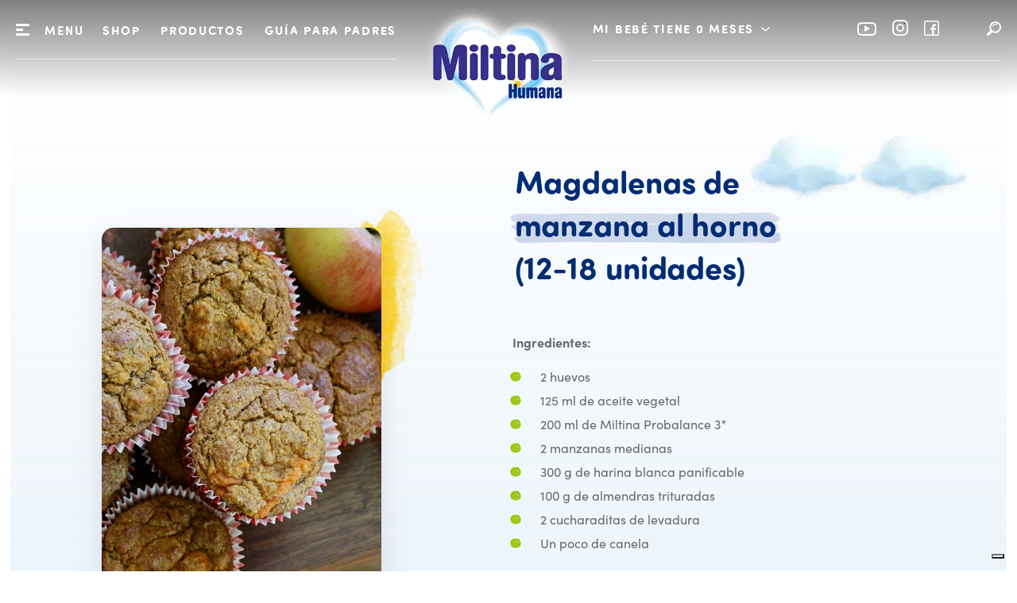

--- FILE ---
content_type: text/html; charset=utf-8
request_url: https://www.humana-baby.ec/guia-para-padres/recetas/magdalenas-de-manzana-al-horno
body_size: 10736
content:
<!DOCTYPE html>
<html lang="es">
<head>

<meta charset="utf-8">
<!-- 
	This website is powered by TYPO3 - inspiring people to share!
	TYPO3 is a free open source Content Management Framework initially created by Kasper Skaarhoj and licensed under GNU/GPL.
	TYPO3 is copyright 1998-2026 of Kasper Skaarhoj. Extensions are copyright of their respective owners.
	Information and contribution at https://typo3.org/
-->



<title>Magdalenas de manzana al horno</title>
<meta http-equiv="x-ua-compatible" content="IE=edge">
<meta name="generator" content="TYPO3 CMS">
<meta name="description" content="Magdalenas de manzana al horno - ingredientes y preparación. ¡Descubre la receta ahora!">
<meta name="viewport" content="width=device-width, initial-scale=1.0, minimum-scale=1.0, maximum-scale=6.0">
<meta name="robots" content="INDEX,FOLLOW">
<meta property="og:image" content="https://www.humana-baby.ec/fileadmin/_processed_/2/6/csm_abrazo_mama_bebe_651ecb9b65.png">
<meta property="og:image:url" content="https://www.humana-baby.ec/fileadmin/_processed_/2/6/csm_abrazo_mama_bebe_651ecb9b65.png">
<meta property="og:image:width" content="2000">
<meta property="og:image:height" content="1047">
<meta property="og:image:alt" content="madre dándole un abrazo a su bebe chico sobre la cama">
<meta name="twitter:card" content="summary">
<meta name="revisit-after" content="1 days">
<meta name="allow-search" content="yes">


<link rel="stylesheet" href="/_assets/06889ad7ec1e362b88c4a519667b8c94/global/Css/style.min.css?1768815155" media="all">
<link rel="stylesheet" href="/typo3temp/assets/compressed/merged-83d80872bf8327ac4b75754f57061b6a-8886da3d98953e524d7e37edc8a9979c.css?1768815373" media="all">






<link rel="alternate" hreflang="es-EC" href="https://www.humana-baby.ec/guia-para-padres/recetas/magdalenas-de-manzana-al-horno"/>
<link rel="alternate" hreflang="es-ES" href="https://www.humana-baby.es/guia-para-padres/recetas/magdalenas-de-manzana-al-horno"/>
<link rel="alternate" hreflang="x-default" href="https://www.humana-baby.es/guia-para-padres/recetas/magdalenas-de-manzana-al-horno"/>
<link rel="shortcut icon" href="/_assets/06889ad7ec1e362b88c4a519667b8c94/humana-baby-ec/Images/Icons/Favicon/HUM_Favicon_32x32.ico" type="image/x-icon">
<link rel="icon" href="/_assets/06889ad7ec1e362b88c4a519667b8c94/humana-baby-ec/Images/Icons/Favicon/HUM_Favicon_16x16.png" type="image/png" sizes="16x16">
<link rel="icon" href="/_assets/06889ad7ec1e362b88c4a519667b8c94/humana-baby-ec/Images/Icons/Favicon/HUM_Favicon_32x32.png"type="image/png" sizes="32x32">
<link rel="apple-touch-icon" href="/_assets/06889ad7ec1e362b88c4a519667b8c94/humana-baby-ec/Images/Icons/Favicon/HUM_Favicon_180x180.png" type="image/png" sizes="180x180">
<link rel="manifest" href="/_assets/06889ad7ec1e362b88c4a519667b8c94/humana-baby-ec/Images/Icons/Favicon/site.webmanifest" type="application/json">
<link rel="preload" href="/_assets/06889ad7ec1e362b88c4a519667b8c94/global/Fonts/SofiaPro-Bold/font.woff2" as="font" type="font/woff2" crossorigin>
<link rel="preload" href="/_assets/06889ad7ec1e362b88c4a519667b8c94/global/Fonts/SofiaProSoftBold/font.woff2" as="font" type="font/woff2" crossorigin>
<link rel="preload" href="/_assets/06889ad7ec1e362b88c4a519667b8c94/global/Fonts/SofiaPro-Regular/font.woff2" as="font" type="font/woff2" crossorigin>
<link rel="preload" href="/_assets/06889ad7ec1e362b88c4a519667b8c94/global/Fonts/SofiaProSoftRegular/font.woff2" as="font" type="font/woff2" crossorigin><!-- Google Tag Manager -->
<script>(function(w,d,s,l,i){w[l]=w[l]||[];w[l].push({'gtm.start':new Date().getTime(),event:'gtm.js'});var f=d.getElementsByTagName(s)[0],j=d.createElement(s),dl=l!='dataLayer'?'&l='+l:'';j.async=true;j.src='https://www.googletagmanager.com/gtm.js?id='+i+dl;f.parentNode.insertBefore(j,f);})(window,document,'script','dataLayer','GTM-W6HZW54');</script>
<!-- End Google Tag Manager -->
<script type="text/javascript">
var _iub = _iub || [];
_iub.csConfiguration = {
	"askConsentAtCookiePolicyUpdate": true,
	"googleConsentMode": "template",
	"floatingPreferencesButtonDisplay": "bottom-right",
	"lang": "es",
	"perPurposeConsent": true,
	"siteId": 2894569,
	"whitelabel": false,
	"cookiePolicyId": 33521491,
	"banner":
		{
			"acceptButtonCaptionColor": "white",
			"acceptButtonColor": "#96c401",
			"acceptButtonDisplay": true,
			"backgroundColor": "#ffffff",
			"backgroundOverlay": true,
			"closeButtonDisplay": false,
			"customizeButtonCaptionColor": "white",
			"customizeButtonColor": "#B2B2B2",
			"customizeButtonDisplay": true,
			"explicitWithdrawal": true,
			"listPurposes": true,
			"position": "float-center",
			"rejectButtonColor": "#B2B2B2",
			"rejectButtonDisplay": true,
			"textColor": "#676767"
		},
	callback: {
		onPreferenceExpressedOrNotNeeded: function (preference) {
			dataLayer.push({
				iubenda_ccpa_opted_out: _iub.cs.api.isCcpaOptedOut()
			});
			if (!preference) {
				dataLayer.push({
					event: "iubenda_preference_not_needed"
				});
			} else {
				if (preference.consent === true) {
					dataLayer.push({
						event: "iubenda_consent_given"
					});
				} else if (preference.consent === false) {
					dataLayer.push({
						event: "iubenda_consent_rejected"
					});
				} else if (preference.purposes) {
					for (var purposeId in preference.purposes) {
						if (preference.purposes[purposeId]) {
							dataLayer.push({
								event: "iubenda_consent_given_purpose_" + purposeId
							});
						}
					}
				}
			}
		}
	}
};
</script>
<script type="text/javascript" src="//cdn.iubenda.com/cs/iubenda_cs.js" charset="UTF-8" async></script>
<link rel="canonical" href="https://www.humana-baby.ec/guia-para-padres/recetas/magdalenas-de-manzana-al-horno"/>
</head>
<body id="uid-3189" class="hum-corporate-humana-baby-ec">
<!-- Google Tag Manager (noscript) -->
<noscript><iframe src="https://www.googletagmanager.com/ns.html?id=GTM-W6HZW54" height="0" width="0" style="display:none;visibility:hidden"></iframe></noscript>
<!-- End Google Tag Manager (noscript) -->




    <header class="site-header  site-header--light  ">
    <div class="container">
        <div class="site-header__nav">
            
            <nav class="main-navbar" role="navigation" aria-label="Navegación principal">

    <button aria-label="Abrir navegación principal" aria-expanded="false" aria-haspopup="true" class="toggleButton js_toggleButton">
        <span class="buttonLine buttonLine--top"></span>
        <span class="buttonLine buttonLine--middle"></span>
        <span class="buttonLine buttonLine--bottom"></span>
    </button>
    <span class="toggleButtonTitle js_toggleButton">Menu</span>
    
        <ul role="menubar">
            
                
                    



        <li class="nav-item-3293" role="none">
            
                
            

            
        
    

<a href="https://miltina.ec/" class=" Nav-Item" title="Shop" target="_blank" role="menuitem" aria-current="">
    
    
            <span class="nav-title">
                 Shop
            </span>
        


    
</a>




            
    



                    </li>
                
            
                
                    



        <li class="nav-item-3226" role="none">
            
                
            

            
        
    

<a href="/productos" class=" Nav-Item" title="Productos" target="_top" role="menuitem" aria-current="">
    
    
            <span class="nav-title">
                 Productos
            </span>
        


    
</a>




            
    



                    </li>
                
            
                
                    



        <li class="nav-item-3183 active" role="none">
            
            
        
    

<a href="/guia-para-padres" class=" Nav-Item" title="Guía para padres" target="_top" role="menuitem" aria-current="">
    
    
            <span class="nav-title">
                 Guía para padres
            </span>
        


    
</a>



            
    



                    </li>
                
            
                
            
                
            
        </ul>
    
</nav>

<div class="navigation-local-dropdown">
    <nav class="navigation-local-dropdown__nav" role="navigation" aria-label="Navegación secundaria">
        
            <div class="d-flex d-lg-none justify-content-end align-center navigation-local-dropdown__mobile-footer">

                
                
                
                
    <ul class="navigation-local-dropdown__social-bar">
        
            
                



        <li class="nav-item-3130" role="none">
            

            
        
    

<a href="https://www.youtube.com/channel/UC1amt-93Dyq_BUii2NFCD0g" class=" Men-Item" title="Youtube" target="_blank" role="menuitem" aria-current="">
    
    
            
                    
                            <span  class="svg-container icon"><svg width="24" height="17" xmlns="http://www.w3.org/2000/svg"><path d="M12 17h-.007c-.724-.005-7.127-.062-8.94-.543a3.673 3.673 0 01-2.61-2.556c-.475-1.747-.445-5.11-.441-5.378-.004-.267-.034-3.658.44-5.419V3.1C.78 1.871 1.805.861 3.05.526l.01-.003C4.852.061 11.267.005 11.993 0h.013c.726.005 7.145.062 8.942.544a3.673 3.673 0 012.607 2.552c.492 1.763.447 5.16.442 5.447.003.283.032 3.615-.44 5.37l-.001.005a3.674 3.674 0 01-2.612 2.557l-.005.002c-1.793.461-8.208.518-8.933.523h-.007zM2.373 3.696c-.411 1.516-.373 4.782-.372 4.815v.023c-.013.906.03 3.529.372 4.771a1.778 1.778 0 001.271 1.227c1.322.346 6.472.455 8.354.468 1.887-.013 7.044-.119 8.356-.451a1.78 1.78 0 001.269-1.227c.342-1.26.385-3.87.372-4.77v-.029c.018-.916-.016-3.57-.37-4.822l-.001-.003a1.78 1.78 0 00-1.272-1.23c-1.31-.347-6.467-.455-8.354-.468-1.886.013-7.038.119-8.354.45a1.828 1.828 0 00-1.27 1.246zM9 12V4l7 4-7 4z" fill="#676767" fill-rule="nonzero"/></svg></span>
                        
                
        


    
</a>




            
    



                </li>
            
        
            
                



        <li class="nav-item-3129" role="none">
            

            
        
    

<a href="https://www.instagram.com/humanababyspain/" class=" Men-Item" title="Instagram" target="_blank" role="menuitem" aria-current="">
    
    
            
                    
                            <span  class="svg-container icon"><svg width="20" height="20" xmlns="http://www.w3.org/2000/svg"><g fill="#676767" fill-rule="nonzero"><path d="M13.75 0h-7.5A6.25 6.25 0 000 6.25v7.5A6.25 6.25 0 006.25 20h7.5A6.25 6.25 0 0020 13.75v-7.5A6.25 6.25 0 0013.75 0zm4.375 13.75a4.38 4.38 0 01-4.375 4.375h-7.5a4.38 4.38 0 01-4.375-4.375v-7.5A4.38 4.38 0 016.25 1.875h7.5a4.38 4.38 0 014.375 4.375v7.5z"/><path d="M10 5a5 5 0 100 10 5 5 0 000-10zm0 8.125A3.13 3.13 0 016.875 10 3.129 3.129 0 0110 6.875 3.129 3.129 0 0113.125 10 3.13 3.13 0 0110 13.125z"/><circle cx="15.5" cy="4.5" r="1"/></g></svg></span>
                        
                
        


    
</a>




            
    



                </li>
            
        
            
                



        <li class="nav-item-3128" role="none">
            

            
        
    

<a href="https://www.facebook.com/HumanaBabySpain" class=" Men-Item" title="Facebook" target="_blank" role="menuitem" aria-current="">
    
    
            
                    
                            <span  class="svg-container icon"><svg width="19" height="19" xmlns="http://www.w3.org/2000/svg"><path d="M16.773 0H2.227A2.23 2.23 0 000 2.227v14.546A2.23 2.23 0 002.227 19h14.546A2.23 2.23 0 0019 16.773V2.227A2.23 2.23 0 0016.773 0zm.743 16.773c0 .41-.333.743-.743.743h-4.23v-6.05h2.293l.379-2.3h-2.672V7.57c0-.63.483-1.113 1.113-1.113h1.522v-2.3h-1.522a3.414 3.414 0 00-3.413 3.42v1.589H8.016v2.3h2.227v6.05H2.227a.743.743 0 01-.743-.743V2.227c0-.41.333-.743.743-.743h14.546c.41 0 .743.333.743.743v14.546z" fill="#676767" fill-rule="nonzero"/></svg></span>
                        
                
        


    
</a>




            
    



                </li>
            
        
    </ul>



            </div>

        
        
            <ul class="navigation-local-dropdown__featured" role="menubar">
                
                    
                            



        <li class="nav-item-3293" role="none">
            
                
            

            
        
    

<a href="https://miltina.ec/" class="font-size-h4 Men-Item" title="Shop" target="_blank" role="menuitem" aria-current="">
    
    
            <span class="nav-title">
                 Shop
            </span>
        


    
</a>




            
    



                        
                    </li>
                
                    
                            



        <li class="nav-item-3226" role="none">
            
                
            

            
        
    

<a href="/productos" class="font-size-h4 Men-Item" title="Productos" target="_top" role="menuitem" aria-current="">
    
    
            <span class="nav-title">
                 Productos
            </span>
        


    
        <span class="navigation-local-dropdown__featured__toggleIcon js_toggleSubMenu"></span>
    
</a>




            
                
            
    



                            
    <div class="level-2">
        <div class="d-none d-lg-block level-2__title font-size-h4">
            
        
    

<a href="/productos" class=" Men-Item" title="Productos" target="_top" role="menuitem" aria-current="">
    
    
            <span class="nav-title">
                 Productos
            </span>
        


    
</a>



        </div>

        <ul class="level-2__list" role="menu">
            
                
                        



        <li class="nav-item-3235" role="none">
            
                
                    
                        <span  class="svg-container icon"><svg xmlns="http://www.w3.org/2000/svg" viewBox="0 0 58 58">
  <path d="M41.5 21.9v-1.2c0-2.5-1.8-4.6-4.6-4.6-.5-.9-1.7-2.6-3.7-3.8-.4-.2-.5-.3.1-1.9.3-.9.7-1.9.7-3 0-3.1-1.8-4.9-4.9-4.9h-.2c-3.1 0-4.9 1.8-4.9 4.9 0 1.1.4 2.1.7 3 .6 1.6.5 1.7.1 1.9-2 1.2-3.1 2.8-3.7 3.8-2.7 0-4.6 2.1-4.6 4.6V22c-1.1 1-1.8 2.5-1.8 4v26.5c0 3 2.5 5.5 5.5 5.5h17.6c3 0 5.5-2.5 5.5-5.5V26c0-1.6-.7-3.1-1.8-4.1zm-15.2-7c2.6-1.5 1.8-4 1.2-5.5-.3-.7-.5-1.4-.5-2 0-1.4.5-1.9 1.9-1.9h.2c1.4 0 1.9.5 1.9 1.9 0 .6-.2 1.3-.5 2-.5 1.5-1.4 4 1.2 5.5.6.4 1.1.8 1.5 1.2h-8.4c.4-.4.8-.8 1.5-1.2zM37.8 55H20.2c-1.4 0-2.5-1.1-2.5-2.5V26c0-1.4 1.1-2.5 2.5-2.5h17.6c1.4 0 2.5 1.1 2.5 2.5v1.9h-4c-.8 0-1.5.7-1.5 1.5s.7 1.5 1.5 1.5h4v6.6h-7c-.8 0-1.5.7-1.5 1.5s.7 1.5 1.5 1.5h7v6.6h-3.8c-.8 0-1.5.7-1.5 1.5s.7 1.5 1.5 1.5h3.8v2.4c0 1.4-1.1 2.5-2.5 2.5z"/>
</svg>
</span>
                    
                
            

            
        
    

<a href="/productos/leches" class=" Men-Item" title="Leches" target="_top" role="menuitem" aria-current="">
    
    
            <span class="nav-title">
                 Leches
            </span>
        


    
</a>




            
    



                    
                </li>
            
                
                        



        <li class="nav-item-3233" role="none">
            
                
                    
                        <span  class="svg-container icon"><svg xmlns="http://www.w3.org/2000/svg" viewBox="0 0 58 58">
  <path d="M41.6 46.9h-2.4v-2.4c0-.8-.7-1.5-1.5-1.5s-1.5.7-1.5 1.5v2.4h-2.3c-.8 0-1.5.7-1.5 1.5s.7 1.5 1.5 1.5h2.3v2.3c0 .8.7 1.5 1.5 1.5s1.5-.7 1.5-1.5v-2.3h2.4c.8 0 1.5-.7 1.5-1.5s-.7-1.5-1.5-1.5z"/>
  <path d="M46.2 22v-1.2c0-2.5-1.8-4.6-4.6-4.6H25.8c-2.6 0-4.4 1.9-4.6 4.3-3.7-.5-7.6 1.1-9.8 4.4-2 3-2.7 9-2.8 10.7-.3 3.6-.3 8.1 1.6 9.4.4.3 1 .5 1.7.5.4 0 .8 0 1.3-.1 1.5-.3 3.8-1.1 6-2.3v9.4c0 3 2.5 5.5 5.5 5.5h17.5c3 0 5.5-2.5 5.5-5.5V25.9c.1-1.5-.5-2.9-1.5-3.9zM12 42.4c-1-1.9-.5-12.3 2-15.9 1.9-2.8 5.3-3.8 8.3-2.7l-6.4 10c-.4.7-.2 1.6.5 2.1.2.2.5.2.8.2.5 0 1-.2 1.3-.7l6.4-10c2.5 2.4 3 6.3 1 9.3-2.4 3.5-11.8 7.8-13.9 7.7zm32.8 10c0 1.4-1.1 2.5-2.5 2.5H24.8c-1.4 0-2.5-1.1-2.5-2.5v-11c2.6-1.6 4.9-3.4 6-5 2.8-4.1 2.2-9.6-1.2-12.9h15.2c1.4 0 2.5 1.1 2.5 2.5v26.4z"/>
</svg>
</span>
                    
                
            

            
        
    

<a href="/productos/complementos-alimenticios" class=" Men-Item" title="Complementos Alimenticios" target="_top" role="menuitem" aria-current="">
    
    
            <span class="nav-title">
                 Complementos Alimenticios
            </span>
        


    
</a>




            
    



                    
                </li>
            
        </ul>
    </div>


                        
                    </li>
                
                    
                            



        <li class="nav-item-3183 active" role="none">
            
            
        
    

<a href="/guia-para-padres" class="font-size-h4 Men-Item" title="Guía para padres" target="_top" role="menuitem" aria-current="">
    
    
            <span class="nav-title">
                 Guía para padres
            </span>
        


    
        <span class="navigation-local-dropdown__featured__toggleIcon js_toggleSubMenu"></span>
    
</a>



            
                
            
    



                            
    <div class="level-2">
        <div class="d-none d-lg-block level-2__title font-size-h4">
            
        
    

<a href="/guia-para-padres" class=" Men-Item" title="Guía para padres" target="_top" role="menuitem" aria-current="">
    
    
            <span class="nav-title">
                 Guía para padres
            </span>
        


    
</a>



        </div>

        <ul class="level-2__list" role="menu">
            
                
                        
                        



        <li class="nav-item-3217" role="none">
            
                
            

            
        
    

<a href="/guia-para-padres/para-madres" class=" Men-Item" title="Para madres" target="_top" role="menuitem" aria-current="">
    
    
            <span class="nav-title">
                 Para madres
            </span>
        


    
        <span class="navigation-local-dropdown__featured__toggleIcon js_toggleSubMenu"></span>
    
</a>




            
                
                    <span class="submenu-count">3</span>
                
            
    



                        
    <div class="level-3">
        <div class="d-none d-lg-block level-3__title font-size-h4">
            
        
    

<a href="/guia-para-padres/para-madres" class=" Men-Item" title="Para madres" target="_top" role="menuitem" aria-current="">
    
    
            <span class="nav-title">
                 Para madres
            </span>
        


    
</a>



        </div>

        <ul class="level-3__list">
            
                



        <li class="nav-item-3218" role="none">
            
                
            

            
        
    

<a href="/guia-para-padres/para-madres/lactancia/hmo" class=" Men-Item" title="HMO" target="_top" role="menuitem" aria-current="">
    
    
            <span class="nav-title">
                 HMO
            </span>
        


    
</a>




            
    



                </li>
            
                



        <li class="nav-item-3224" role="none">
            
                
            

            
        
    

<a href="/guia-para-padres/para-madres/embarazo" class=" Men-Item" title="Embarazo" target="_top" role="menuitem" aria-current="">
    
    
            <span class="nav-title">
                 Embarazo
            </span>
        


    
</a>




            
    



                </li>
            
                



        <li class="nav-item-3219" role="none">
            
                
            

            
        
    

<a href="/guia-para-padres/para-madres/lactancia" class=" Men-Item" title="Lactancia" target="_top" role="menuitem" aria-current="">
    
    
            <span class="nav-title">
                 Lactancia
            </span>
        


    
</a>




            
    



                </li>
            
        </ul>
    </div>

                    
                </li>
            
                
                        
                        



        <li class="nav-item-3205" role="none">
            
                
            

            
        
    

<a href="/guia-para-padres/para-bebes" class=" Men-Item" title="Para bebés" target="_top" role="menuitem" aria-current="">
    
    
            <span class="nav-title">
                 Para bebés
            </span>
        


    
        <span class="navigation-local-dropdown__featured__toggleIcon js_toggleSubMenu"></span>
    
</a>




            
                
                    <span class="submenu-count">3</span>
                
            
    



                        
    <div class="level-3">
        <div class="d-none d-lg-block level-3__title font-size-h4">
            
        
    

<a href="/guia-para-padres/para-bebes" class=" Men-Item" title="Para bebés" target="_top" role="menuitem" aria-current="">
    
    
            <span class="nav-title">
                 Para bebés
            </span>
        


    
</a>



        </div>

        <ul class="level-3__list">
            
                



        <li class="nav-item-3216" role="none">
            
                
            

            
        
    

<a href="/guia-para-padres/para-bebes/el-primer-ano-del-bebe" class=" Men-Item" title="El primer año del bebé" target="_top" role="menuitem" aria-current="">
    
    
            <span class="nav-title">
                 El primer año del bebé
            </span>
        


    
</a>




            
    



                </li>
            
                



        <li class="nav-item-3207" role="none">
            
                
            

            
        
    

<a href="/guia-para-padres/para-bebes/salud-bienestar" class=" Men-Item" title="Salud &amp; Bienestar" target="_top" role="menuitem" aria-current="">
    
    
            <span class="nav-title">
                 Salud &amp; Bienestar
            </span>
        


    
</a>




            
    



                </li>
            
                



        <li class="nav-item-3206" role="none">
            
                
            

            
        
    

<a href="/guia-para-padres/para-bebes/la-primera-comida-del-bebe" class=" Men-Item" title="La primera comida del bebé" target="_top" role="menuitem" aria-current="">
    
    
            <span class="nav-title">
                 La primera comida del bebé
            </span>
        


    
</a>




            
    



                </li>
            
        </ul>
    </div>

                    
                </li>
            
                
                        
                        



        <li class="nav-item-3199" role="none">
            
                
            

            
        
    

<a href="/guia-para-padres/para-ninos-pequenos" class=" Men-Item" title="Para niños pequeños" target="_top" role="menuitem" aria-current="">
    
    
            <span class="nav-title">
                 Para niños pequeños
            </span>
        


    
        <span class="navigation-local-dropdown__featured__toggleIcon js_toggleSubMenu"></span>
    
</a>




            
                
                    <span class="submenu-count">3</span>
                
            
    



                        
    <div class="level-3">
        <div class="d-none d-lg-block level-3__title font-size-h4">
            
        
    

<a href="/guia-para-padres/para-ninos-pequenos" class=" Men-Item" title="Para niños pequeños" target="_top" role="menuitem" aria-current="">
    
    
            <span class="nav-title">
                 Para niños pequeños
            </span>
        


    
</a>



        </div>

        <ul class="level-3__list">
            
                



        <li class="nav-item-3204" role="none">
            
                
            

            
        
    

<a href="/guia-para-padres/para-ninos-pequenos/juegos-de-desarrollo-para-ninos-pequenos" class=" Men-Item" title="Juegos de desarrollo para niños pequeños" target="_top" role="menuitem" aria-current="">
    
    
            <span class="nav-title">
                 Juegos de desarrollo para niños pequeños
            </span>
        


    
</a>




            
    



                </li>
            
                



        <li class="nav-item-3203" role="none">
            
                
            

            
        
    

<a href="/guia-para-padres/para-ninos-pequenos/nutricion-para-ninos-pequenos" class=" Men-Item" title="Nutrición para niños pequeños" target="_top" role="menuitem" aria-current="">
    
    
            <span class="nav-title">
                 Nutrición para niños pequeños
            </span>
        


    
</a>




            
    



                </li>
            
                



        <li class="nav-item-3200" role="none">
            
                
            

            
        
    

<a href="/guia-para-padres/para-ninos-pequenos/el-desarrollo-de-ninos-pequenos" class=" Men-Item" title="El desarrollo de niños pequeños" target="_top" role="menuitem" aria-current="">
    
    
            <span class="nav-title">
                 El desarrollo de niños pequeños
            </span>
        


    
</a>




            
    



                </li>
            
        </ul>
    </div>

                    
                </li>
            
                
                        
                        



        <li class="nav-item-3196" role="none">
            
                
            

            
        
    

<a href="/guia-para-padres/para-padres" class=" Men-Item" title="Para padres" target="_top" role="menuitem" aria-current="">
    
    
            <span class="nav-title">
                 Para padres
            </span>
        


    
        <span class="navigation-local-dropdown__featured__toggleIcon js_toggleSubMenu"></span>
    
</a>




            
                
                    <span class="submenu-count">2</span>
                
            
    



                        
    <div class="level-3">
        <div class="d-none d-lg-block level-3__title font-size-h4">
            
        
    

<a href="/guia-para-padres/para-padres" class=" Men-Item" title="Para padres" target="_top" role="menuitem" aria-current="">
    
    
            <span class="nav-title">
                 Para padres
            </span>
        


    
</a>



        </div>

        <ul class="level-3__list">
            
                



        <li class="nav-item-3198" role="none">
            
                
            

            
        
    

<a href="/guia-para-padres/para-padres/el-primer-mes-con-nuestro-bebe" class=" Men-Item" title="El primer mes con nuestro bebé" target="_top" role="menuitem" aria-current="">
    
    
            <span class="nav-title">
                 El primer mes con nuestro bebé
            </span>
        


    
</a>




            
    



                </li>
            
                



        <li class="nav-item-3197" role="none">
            
                
            

            
        
    

<a href="/guia-para-padres/para-padres/durante-el-embarazo" class=" Men-Item" title="Durante el embarazo" target="_top" role="menuitem" aria-current="">
    
    
            <span class="nav-title">
                 Durante el embarazo
            </span>
        


    
</a>




            
    



                </li>
            
        </ul>
    </div>

                    
                </li>
            
                
                        



        <li class="nav-item-3194" role="none">
            
                
            

            
        
    

<a href="/guia-para-padres/cuentos-para-dormir" class=" Men-Item" title="Cuentos para ir a dormir" target="_top" role="menuitem" aria-current="">
    
    
            <span class="nav-title">
                 Cuentos para ir a dormir
            </span>
        


    
</a>




            
    



                    
                </li>
            
                
                        
                        



        <li class="nav-item-3188 active" role="none">
            
            
        
    

<a href="/guia-para-padres/recetas" class=" Men-Item" title="Ideas para recetas" target="_top" role="menuitem" aria-current="">
    
    
            <span class="nav-title">
                 Ideas para recetas
            </span>
        


    
        <span class="navigation-local-dropdown__featured__toggleIcon js_toggleSubMenu"></span>
    
</a>



            
                
                    <span class="submenu-count">5</span>
                
            
    



                        
    <div class="level-3">
        <div class="d-none d-lg-block level-3__title font-size-h4">
            
        
    

<a href="/guia-para-padres/recetas" class=" Men-Item" title="Ideas para recetas" target="_top" role="menuitem" aria-current="">
    
    
            <span class="nav-title">
                 Ideas para recetas
            </span>
        


    
</a>



        </div>

        <ul class="level-3__list">
            
                



        <li class="nav-item-3193" role="none">
            
                
            

            
        
    

<a href="/guia-para-padres/recetas/chocolatinas" class=" Men-Item" title="Bombones de chocolate" target="_top" role="menuitem" aria-current="">
    
    
            <span class="nav-title">
                 Bombones de chocolate
            </span>
        


    
</a>




            
    



                </li>
            
                



        <li class="nav-item-3192" role="none">
            
                
            

            
        
    

<a href="/guia-para-padres/recetas/pudin-de-arroz-con-manzana" class=" Men-Item" title="Arroz con leche y manzana" target="_top" role="menuitem" aria-current="">
    
    
            <span class="nav-title">
                 Arroz con leche y manzana
            </span>
        


    
</a>




            
    



                </li>
            
                



        <li class="nav-item-3191" role="none">
            
                
            

            
        
    

<a href="/guia-para-padres/recetas/pure-de-platano" class=" Men-Item" title="Avena con plátano" target="_top" role="menuitem" aria-current="">
    
    
            <span class="nav-title">
                 Avena con plátano
            </span>
        


    
</a>




            
    



                </li>
            
                



        <li class="nav-item-3190" role="none">
            
                
            

            
        
    

<a href="/guia-para-padres/recetas/batido-de-frambuesas" class=" Men-Item" title="Batido de frambuesas" target="_top" role="menuitem" aria-current="">
    
    
            <span class="nav-title">
                 Batido de frambuesas
            </span>
        


    
</a>




            
    



                </li>
            
                



        <li class="nav-item-3189 current" role="none">
            

            
        
    

<a href="/guia-para-padres/recetas/magdalenas-de-manzana-al-horno" class=" Men-Item" title="Magdalenas de manzana al horno" target="_top" role="menuitem" aria-current="page">
    
    
            <span class="nav-title">
                 Magdalenas de manzana al horno
            </span>
        


    
</a>



            
    



                </li>
            
        </ul>
    </div>

                    
                </li>
            
        </ul>
    </div>


                        
                    </li>
                
                    
                            



        <li class="nav-item-3175" role="none">
            
                
            

            
        
    

<a href="/acerca-de-nosotros" class="font-size-h4 Men-Item" title="Acerca de nosotros" target="_top" role="menuitem" aria-current="">
    
    
            <span class="nav-title">
                 Acerca de nosotros
            </span>
        


    
        <span class="navigation-local-dropdown__featured__toggleIcon js_toggleSubMenu"></span>
    
</a>




            
                
            
    



                            
    <div class="level-2">
        <div class="d-none d-lg-block level-2__title font-size-h4">
            
        
    

<a href="/acerca-de-nosotros" class=" Men-Item" title="Acerca de nosotros" target="_top" role="menuitem" aria-current="">
    
    
            <span class="nav-title">
                 Acerca de nosotros
            </span>
        


    
</a>



        </div>

        <ul class="level-2__list" role="menu">
            
                
                        
                        



        <li class="nav-item-3180" role="none">
            
                
            

            
        
    

<a href="/acerca-de-nosotros/marca" class=" Men-Item" title="Marca" target="_top" role="menuitem" aria-current="">
    
    
            <span class="nav-title">
                 Marca
            </span>
        


    
        <span class="navigation-local-dropdown__featured__toggleIcon js_toggleSubMenu"></span>
    
</a>




            
                
                    <span class="submenu-count">2</span>
                
            
    



                        
    <div class="level-3">
        <div class="d-none d-lg-block level-3__title font-size-h4">
            
        
    

<a href="/acerca-de-nosotros/marca" class=" Men-Item" title="Marca" target="_top" role="menuitem" aria-current="">
    
    
            <span class="nav-title">
                 Marca
            </span>
        


    
</a>



        </div>

        <ul class="level-3__list">
            
                



        <li class="nav-item-3182" role="none">
            
                
            

            
        
    

<a href="/acerca-de-nosotros/marca/historia" class=" Men-Item" title="Historia" target="_top" role="menuitem" aria-current="">
    
    
            <span class="nav-title">
                 Historia
            </span>
        


    
</a>




            
    



                </li>
            
                



        <li class="nav-item-3181" role="none">
            
                
            

            
        
    

<a href="/acerca-de-nosotros/marca/confianza" class=" Men-Item" title="Confianza" target="_top" role="menuitem" aria-current="">
    
    
            <span class="nav-title">
                 Confianza
            </span>
        


    
</a>




            
    



                </li>
            
        </ul>
    </div>

                    
                </li>
            
                
                        



        <li class="nav-item-3179" role="none">
            
                
            

            
        
    

<a href="/acerca-de-nosotros/produccion" class=" Men-Item" title="Producción &amp; Sostenibilidad" target="_top" role="menuitem" aria-current="">
    
    
            <span class="nav-title">
                 Producción &amp; Sostenibilidad
            </span>
        


    
</a>




            
    



                    
                </li>
            
                
                        



        <li class="nav-item-3178" role="none">
            
                
            

            
        
    

<a href="/acerca-de-nosotros/calidad" class=" Men-Item" title="Promesa de calidad" target="_top" role="menuitem" aria-current="">
    
    
            <span class="nav-title">
                 Promesa de calidad
            </span>
        


    
</a>




            
    



                    
                </li>
            
                
                        



        <li class="nav-item-3177" role="none">
            
                
            

            
        
    

<a href="/acerca-de-nosotros/equipo" class=" Men-Item" title="Personas detrás de la marca" target="_top" role="menuitem" aria-current="">
    
    
            <span class="nav-title">
                 Personas detrás de la marca
            </span>
        


    
</a>




            
    



                    
                </li>
            
                
                        



        <li class="nav-item-3176" role="none">
            
                
            

            
        
    

<a href="/acerca-de-nosotros/transparencia" class=" Men-Item" title="Transparencia" target="_top" role="menuitem" aria-current="">
    
    
            <span class="nav-title">
                 Transparencia
            </span>
        


    
</a>




            
    



                    
                </li>
            
        </ul>
    </div>


                        
                    </li>
                
                    
                            



        <li class="nav-item-3172" role="none">
            
                
            

            
        
    

<a href="/contacto" class="font-size-h4 Men-Item" title="Contacto" target="_top" role="menuitem" aria-current="">
    
    
            <span class="nav-title">
                 Contacto
            </span>
        


    
</a>




            
    



                        
                    </li>
                
            </ul>
            

        
        <div class="d-none d-lg-block navigation-local-dropdown__brands">
            <div class="cloud cloud--1"></div>
            <div class="cloud cloud--2"></div>
            <div class="sun"></div>
        </div>
    </nav>
</div>





        </div>

        <div class="site-header__logo">
            <a aria-label="Logo verlinkt auf die Startseite" href="/">
                
                        <picture>
                            
                                    <source srcset="/_assets/06889ad7ec1e362b88c4a519667b8c94/humana-baby-ec/Images/logo.webp" type="image/webp">
                                
                            <source srcset="/_assets/06889ad7ec1e362b88c4a519667b8c94/humana-baby-ec/Images/logo.png" type="image/png">
                            <img src="/_assets/06889ad7ec1e362b88c4a519667b8c94/humana-baby-ec/Images/logo.png" width="304" height="236" alt="" />
                        </picture>

                    
            </a>
        </div>

        <div class="site-header__social-bar">
            <div class="social-bar-wrapper">
                


                
                        
                                <div class="ageSelectbar">
    
        <ul>
            
                <li data-age="0"><a href="/productos?no_cache=1&amp;tx_solr%5Bfilter%5D%5B0%5D=ageGroupRange%3A0-0#product-finder">Mi bebé tiene 0 meses</a></li>
            
                <li data-age="4"><a href="/productos?no_cache=1&amp;tx_solr%5Bfilter%5D%5B0%5D=ageGroupRange%3A0-4#product-finder">Mi bebé tiene 4 meses</a></li>
            
                <li data-age="6"><a href="/productos?no_cache=1&amp;tx_solr%5Bfilter%5D%5B0%5D=ageGroupRange%3A0-6#product-finder">Mi bebé tiene 6 meses</a></li>
            
                <li data-age="8"><a href="/productos?no_cache=1&amp;tx_solr%5Bfilter%5D%5B0%5D=ageGroupRange%3A0-8#product-finder">Mi bebé tiene 8 meses</a></li>
            
                <li data-age="10"><a href="/productos?no_cache=1&amp;tx_solr%5Bfilter%5D%5B0%5D=ageGroupRange%3A0-10#product-finder">Mi bebé tiene 10 meses</a></li>
            
                <li data-age="12"><a href="/productos?no_cache=1&amp;tx_solr%5Bfilter%5D%5B0%5D=ageGroupRange%3A0-12#product-finder">Mi bebé tiene 12 meses</a></li>
            
                <li data-age="18"><a href="/productos?no_cache=1&amp;tx_solr%5Bfilter%5D%5B0%5D=ageGroupRange%3A0-18#product-finder">Mi bebé tiene 18 meses</a></li>
            
                <li data-age="24"><a href="/productos?no_cache=1&amp;tx_solr%5Bfilter%5D%5B0%5D=ageGroupRange%3A0-24#product-finder">Mi bebé tiene 24 meses</a></li>
            
                <li data-age="36"><a href="/productos?no_cache=1&amp;tx_solr%5Bfilter%5D%5B0%5D=ageGroupRange%3A0-36#product-finder">Mi bebé tiene 36 meses</a></li>
            
        </ul>
        <div class="ageSelectbar__arrow-down">
            <svg><use xlink:href="/_assets/06889ad7ec1e362b88c4a519667b8c94/global/Images/Svg-Symbol/svg/sprite.symbol.svg#Down" /></svg>
        </div>
    
</div>


                            
                    


                
                
                
                
    <ul class="social-bar">
        
            
                



        <li class="nav-item-3130" role="none">
            

            
        
    

<a href="https://www.youtube.com/channel/UC1amt-93Dyq_BUii2NFCD0g" class=" Nav-Item" title="Youtube" target="_blank" role="menuitem" aria-current="">
    
    
            
                    
                            <span  class="svg-container icon"><svg width="24" height="17" xmlns="http://www.w3.org/2000/svg"><path d="M12 17h-.007c-.724-.005-7.127-.062-8.94-.543a3.673 3.673 0 01-2.61-2.556c-.475-1.747-.445-5.11-.441-5.378-.004-.267-.034-3.658.44-5.419V3.1C.78 1.871 1.805.861 3.05.526l.01-.003C4.852.061 11.267.005 11.993 0h.013c.726.005 7.145.062 8.942.544a3.673 3.673 0 012.607 2.552c.492 1.763.447 5.16.442 5.447.003.283.032 3.615-.44 5.37l-.001.005a3.674 3.674 0 01-2.612 2.557l-.005.002c-1.793.461-8.208.518-8.933.523h-.007zM2.373 3.696c-.411 1.516-.373 4.782-.372 4.815v.023c-.013.906.03 3.529.372 4.771a1.778 1.778 0 001.271 1.227c1.322.346 6.472.455 8.354.468 1.887-.013 7.044-.119 8.356-.451a1.78 1.78 0 001.269-1.227c.342-1.26.385-3.87.372-4.77v-.029c.018-.916-.016-3.57-.37-4.822l-.001-.003a1.78 1.78 0 00-1.272-1.23c-1.31-.347-6.467-.455-8.354-.468-1.886.013-7.038.119-8.354.45a1.828 1.828 0 00-1.27 1.246zM9 12V4l7 4-7 4z" fill="#676767" fill-rule="nonzero"/></svg></span>
                        
                
        


    
</a>




            
    



                </li>
            
        
            
                



        <li class="nav-item-3129" role="none">
            

            
        
    

<a href="https://www.instagram.com/humanababyspain/" class=" Nav-Item" title="Instagram" target="_blank" role="menuitem" aria-current="">
    
    
            
                    
                            <span  class="svg-container icon"><svg width="20" height="20" xmlns="http://www.w3.org/2000/svg"><g fill="#676767" fill-rule="nonzero"><path d="M13.75 0h-7.5A6.25 6.25 0 000 6.25v7.5A6.25 6.25 0 006.25 20h7.5A6.25 6.25 0 0020 13.75v-7.5A6.25 6.25 0 0013.75 0zm4.375 13.75a4.38 4.38 0 01-4.375 4.375h-7.5a4.38 4.38 0 01-4.375-4.375v-7.5A4.38 4.38 0 016.25 1.875h7.5a4.38 4.38 0 014.375 4.375v7.5z"/><path d="M10 5a5 5 0 100 10 5 5 0 000-10zm0 8.125A3.13 3.13 0 016.875 10 3.129 3.129 0 0110 6.875 3.129 3.129 0 0113.125 10 3.13 3.13 0 0110 13.125z"/><circle cx="15.5" cy="4.5" r="1"/></g></svg></span>
                        
                
        


    
</a>




            
    



                </li>
            
        
            
                



        <li class="nav-item-3128" role="none">
            

            
        
    

<a href="https://www.facebook.com/HumanaBabySpain" class=" Nav-Item" title="Facebook" target="_blank" role="menuitem" aria-current="">
    
    
            
                    
                            <span  class="svg-container icon"><svg width="19" height="19" xmlns="http://www.w3.org/2000/svg"><path d="M16.773 0H2.227A2.23 2.23 0 000 2.227v14.546A2.23 2.23 0 002.227 19h14.546A2.23 2.23 0 0019 16.773V2.227A2.23 2.23 0 0016.773 0zm.743 16.773c0 .41-.333.743-.743.743h-4.23v-6.05h2.293l.379-2.3h-2.672V7.57c0-.63.483-1.113 1.113-1.113h1.522v-2.3h-1.522a3.414 3.414 0 00-3.413 3.42v1.589H8.016v2.3h2.227v6.05H2.227a.743.743 0 01-.743-.743V2.227c0-.41.333-.743.743-.743h14.546c.41 0 .743.333.743.743v14.546z" fill="#676767" fill-rule="nonzero"/></svg></span>
                        
                
        


    
</a>




            
    



                </li>
            
        
    </ul>





                
                <div class="search-sidebar-toogle js_search-sidebar-toggle">
                     <span class="icon-search search-sidebar-toggle">
                        <svg><use xlink:href="/_assets/06889ad7ec1e362b88c4a519667b8c94/global/Images/Svg-Symbol/svg/sprite.symbol.svg#search" /></svg>
                    </span>
                    <span class="icon-close">
                        <svg><use xlink:href="/_assets/06889ad7ec1e362b88c4a519667b8c94/global/Images/Svg-Symbol/svg/sprite.symbol.svg#Down" /></svg>
                    </span>
                </div>

                
                <div class="O010203 searchSidebar">
    <h3 class="font-size-h3">
        ¿Cómo podemos ayudarte?
    </h3>

    <div class="searchSidebar__background">

        
        <div class="tx-solr-search-form">
    <form method="get" id="tx-solr-search-form-pi-results" action="/search" data-suggest="/search?type=7384" data-suggest-header="Top Results" accept-charset="utf-8">
        <div class="input-group">
            

            

            <input type="text" aria-label="Suche" class="tx-solr-q js-solr-q tx-solr-suggest tx-solr-suggest-focus form-control"
                   name="tx_solr[q]" value=""/>
            <span class="input-group-btn">
					<button class="btn btn-default tx-solr-submit" type="submit">
						<span class=" glyphicon glyphicon-search"></span>
						<span>
							Search
						</span>
					</button>
				</span>
        </div>
    </form>
</div>



        
        <div class="d-flex justify-content-between mt-9" style="max-width:480px">
            
                    


        
            


        <!-- M010102cardProduct, Card Product (medium or small) -->
        
                
                

                
                




        <!-- <div class="cards--small cards  " data-product="no-product-selected">THIS CARD IS NOT DISPLAYED AS NO PRODUCT HAS BEEN SELECTED</div> -->
    





            
    

        
    



        
            


        <!-- M010102cardProduct, Card Product (medium or small) -->
        
                
                

                
                




        <a href="/producto/miltina-probalance-3" class="cards--small cards   js_wavy-link js_track-product" data-product="1780" data-pid="3160" data-trtitle="Miltina PROBALANCE® 3" data-trsku="0" data-trcategory="Fórmulas Infantiles" data-trlistname="Card" data-trlistid="0">
            
    <div class="image">
        
            <span  class="svg-container svg-icon"><svg xmlns="http://www.w3.org/2000/svg" viewBox="0 0 58 58">
  <path d="M41.5 21.9v-1.2c0-2.5-1.8-4.6-4.6-4.6-.5-.9-1.7-2.6-3.7-3.8-.4-.2-.5-.3.1-1.9.3-.9.7-1.9.7-3 0-3.1-1.8-4.9-4.9-4.9h-.2c-3.1 0-4.9 1.8-4.9 4.9 0 1.1.4 2.1.7 3 .6 1.6.5 1.7.1 1.9-2 1.2-3.1 2.8-3.7 3.8-2.7 0-4.6 2.1-4.6 4.6V22c-1.1 1-1.8 2.5-1.8 4v26.5c0 3 2.5 5.5 5.5 5.5h17.6c3 0 5.5-2.5 5.5-5.5V26c0-1.6-.7-3.1-1.8-4.1zm-15.2-7c2.6-1.5 1.8-4 1.2-5.5-.3-.7-.5-1.4-.5-2 0-1.4.5-1.9 1.9-1.9h.2c1.4 0 1.9.5 1.9 1.9 0 .6-.2 1.3-.5 2-.5 1.5-1.4 4 1.2 5.5.6.4 1.1.8 1.5 1.2h-8.4c.4-.4.8-.8 1.5-1.2zM37.8 55H20.2c-1.4 0-2.5-1.1-2.5-2.5V26c0-1.4 1.1-2.5 2.5-2.5h17.6c1.4 0 2.5 1.1 2.5 2.5v1.9h-4c-.8 0-1.5.7-1.5 1.5s.7 1.5 1.5 1.5h4v6.6h-7c-.8 0-1.5.7-1.5 1.5s.7 1.5 1.5 1.5h7v6.6h-3.8c-.8 0-1.5.7-1.5 1.5s.7 1.5 1.5 1.5h3.8v2.4c0 1.4-1.1 2.5-2.5 2.5z"/>
</svg>
</span>
        
        
            <div class="image__inner">
                <img loading="lazy" src="/fileadmin/_processed_/4/3/csm_Miltina3-1100g-Frontal_4550140b97.png" width="280" height="394" alt="Miltina 3 probalance" />
            </div>
        
    </div>

    <div class="text">
        <div class="icon-arrow-medium">
            <svg><use xlink:href="/_assets/06889ad7ec1e362b88c4a519667b8c94/global/Images/Svg-Symbol/svg/sprite.symbol.svg#Arrow" /></svg>
        </div>

        <div class="wavy-link-wrapper">
                <span class="wavy-link">
                    <h3 class="font-size-h6 wavy-link__width">Miltina PROBALANCE® 3</h3>
                </span>
        </div>
        
            <p>Nuestro preparado lácteo de crecimiento para niños a partir de los 12 meses</p>
        
    </div>

        </a>
    





            
    

        
    

                
        </div>
    </div>
</div>





            </div>
        </div>

    </div>
</header>


<!--TYPO3SEARCH_begin-->

    <main>
        



    
    
        
    
    
    
        
        <br/>
    

    <section id="c26581" class="O0305  textImageSmall textImageSmall--imageLeft section-bg-wrapper section-bg-wrapper--blue js_animCardText">
        <div class="container">
            
                <div class="d-none d-lg-block first-bg-content" data-animation='fade-down-right-infinite'>
                    <div class="cloud"></div>
                </div>
                <div class="d-none d-lg-block second-bg-content" data-animation='fade-up-left-infinite'>
                    <div class="cloud"></div>
                </div>
            
            <div class="row align-items-center">
                
                        <div class="col-24 order-2 order-md-1 col-md-11 offset-xl-2 col-xl-7 offset-xxl-3 col-xxl-7">
                            
                                
    <div class="cards-content">
        <div class="watercolor-wrapper">
            
                    <div class="watercolor-2 yellow position-1 "></div>
                
            <div class="image">
                
                    <picture>
                        <source srcset="/fileadmin/_processed_/d/a/csm_Rezept-Muffins_7047278cb9.png" media="(min-width: 768px)">
                        <source srcset="/fileadmin/_processed_/d/a/csm_Rezept-Muffins_3a2cbfeafe.png" media="(max-width: 767px)">
                        <!-- Fallback -->
                        <img loading="lazy" alt="Magdalenas de manzana al horno " src="/fileadmin/_processed_/d/a/csm_Rezept-Muffins_7047278cb9.png" width="483" height="617" />
                    </picture>
                
            </div>
        </div>
    </div>

                            
                        </div>
                        <div class="col-24 order-1 order-md-2 offset-md-3 col-md-10 col-xl-10 col-xxl-9">
                            
                                
                                        <h2 class="font-size-h2">
                                            Magdalenas de <span class="highlighted highlighted--lightblue">manzana al horno</span> (12-18 unidades)
                                        </h2>
                                    
                            
                            <div class="js_anim-text textfield--rte">
                                
                                    <p><strong>Ingredientes:</strong></p><ul> 	<li data-gc-list-depth="1" data-gc-list-style="bullet">2 huevos</li> 	<li data-gc-list-depth="1" data-gc-list-style="bullet">125 ml de aceite vegetal</li> 	<li data-gc-list-depth="1" data-gc-list-style="bullet">200 ml de Miltina Probalance 3*</li> 	<li data-gc-list-depth="1" data-gc-list-style="bullet">2 manzanas medianas</li> 	<li data-gc-list-depth="1" data-gc-list-style="bullet">300 g de harina blanca panificable&nbsp;</li> 	<li data-gc-list-depth="1" data-gc-list-style="bullet">100 g de almendras trituradas</li> 	<li data-gc-list-depth="1" data-gc-list-style="bullet">2 cucharaditas de levadura</li> 	<li data-gc-list-depth="1" data-gc-list-style="bullet">Un poco de canela</li> </ul><p>*Para obtener 200 ml de Miltina Probalance 3 necesitarás aproximadamente 180 ml de agua y 21 g de polvo, correspondiente a la cantidad de un sobre pequeño de muestra de Miltina Probalance 3.</p>
                                
                                
                                        
                                    
                            </div>
                        </div>
                    
            </div>
        </div>
    </section>

    



















    
    <section id="c26580" class="O0302 textLongForm js_animCardText">
        

    
    <div class="container">
        <div class="row">
            <div class="col-24 offset-md-8 col-md-16 offset-lg-7 offset-xl-8 offset-xxl-9 col-xxl-12 mb-11">
                <div class="textLongForm__text">
                    
                        <div class="js_anim-text rte-textfield">
                            <p><strong>Preparación:</strong></p><ul> 	<li data-gc-list-depth="1" data-gc-list-style="bullet">Pre-calienta el horno a 180º C.</li> 	<li data-gc-list-depth="1" data-gc-list-style="bullet">Bate los huevos hasta que queden espumosos y añade entonces el aceite y la Miltina Probalance 3* enfriada.</li> 	<li data-gc-list-depth="1" data-gc-list-style="bullet">Mezcla la harina, la levadura y la canela e incorpóralas.</li> 	<li data-gc-list-depth="1" data-gc-list-style="bullet">Pela las manzanas, córtalas en pedacitos y añádelas a la masa. Si te apetece, aparta algunos pedacitos para decorar después.</li> 	<li data-gc-list-depth="1" data-gc-list-style="bullet">Pon moldes de papel en la bandeja para magdalenas y vierte la masa (si te apetece, decora rematando con los pedazos de manzana sobrantes).</li> 	<li data-gc-list-depth="1" data-gc-list-style="bullet">Pon a hornear durante unos 20 minutos.</li> </ul>
                        </div>
                    
                    

                    
                </div>
            </div>
        </div>
    </div>


    </section>








    
    <section id="c26579" class="O0302 singleColumnText js_animCardText 0">
        
    
        <div class="container-bg-wrapper container-bg-wrapper--half">
            <div class="container">
                <div class="row">
                    <div class="offset-2 col-20">
                        <div class="container-bg-wrapper__bg"></div>
                    </div>
                </div>
            </div>
        </div>

        <div class="container-bg-wrapper-content">
    
            <div class="container">
                    
                            <div class="row align-items-center">
                                <div class="col-24 col-md-14 offset-xl-1 col-xl-12 offset-xxl-3 col-xxl-10 text-left">
                                    
                                        
                                                <h2 class="font-size-h2 mb-md-0">
                                                    Más recetas<br />
para <span class="highlighted highlighted--lightblue">grandes y pequeños</span>
                                                </h2>
                                            
                                    
                                </div>
                                <div class="col-24 offset-md-3 col-md-7 offset-xl-2 col-xl-9 offset-xxl-4 col-xxl-7 text-center text-md-left">
                                    
                                            
                                                





    <div class="singleColumnText__first-bg-content">
        <div class="sun" data-animation='fade-down-right-infinite'></div>
    </div>







                                            
                                        
                                </div>
                            </div>
                        

                </div>
            </div>
    
        </div>
    

    </section>






    
    <section id="c26578" class="O0401 cardSliderMedium js_animCardText js_animCardSliderText">
        
    <div class="container container--wideRight">
        <div class="row">
            <div class="col-24 offset-lg-3 col-lg-21">

                
                        
<div class="slick-slider--cards-medium js_slick-slider-fixWidth slick-slider--mobile-for-cards">
    
        
            <div class="slick-item">
                
                


        <!-- M010107cardContent, Card Content (medium or small) -->
        
        
        

        
        




        
    



        <a href="/guia-para-padres/recetas/pure-de-platano" target="_top" aria-label="" class="cards-content cards-content--medium js_wavy-link">
            
    <div class="watercolor-wrapper">
        
        
        <div class="image">
            
                

                
                        <picture>
                            <source srcset="/fileadmin/_processed_/3/7/csm_Rezept-Porridge_8ecc11f8dc.png" media="(min-width:320px)">
                            <!-- Fallback -->
                            <img loading="lazy" src="/fileadmin/_processed_/3/7/csm_Rezept-Porridge_8ecc11f8dc.png" width="249" height="310" alt="" />
                        </picture>
                    
            
        </div>
    </div>
    <div class="text">
        
                <div class="icon-arrow-medium">
                    <svg><use xlink:href="/_assets/06889ad7ec1e362b88c4a519667b8c94/global/Images/Svg-Symbol/svg/sprite.symbol.svg#Arrow" /></svg>
                </div>
                <div class="wavy-link-wrapper">
                    
                        <span class="wavy-link" href="#">
                            <h3 class="font-size-h6 wavy-link__width">Avena con plátano (2-3 raciones)</h3>
                        </span>
                    
                </div>
            
        
            <p>
                ¿Ganas de innovar con el desayuno? Con nuestra avena con plátano te apuntarás a la moda del porridge al tiempo que conquistas el estómago de tu pequeño. Conseguir que se coma la fruta será coser y cantar.
            </p>
        
        
            <span class="text-link">
                
                        Leer más
                    
            </span>
        
    </div>

    

        </a>
    



    

            </div>
        
            <div class="slick-item">
                
                


        <!-- M010107cardContent, Card Content (medium or small) -->
        
        
        

        
        




        
    



        <a href="/guia-para-padres/recetas/batido-de-frambuesas" target="_top" aria-label="" class="cards-content cards-content--medium js_wavy-link">
            
    <div class="watercolor-wrapper">
        
        
        <div class="image">
            
                

                
                        <picture>
                            <source srcset="/fileadmin/_processed_/3/a/csm_Rezept-Milchshake_94464154d8.png" media="(min-width:320px)">
                            <!-- Fallback -->
                            <img loading="lazy" src="/fileadmin/_processed_/3/a/csm_Rezept-Milchshake_94464154d8.png" width="249" height="310" alt="" />
                        </picture>
                    
            
        </div>
    </div>
    <div class="text">
        
                <div class="icon-arrow-medium">
                    <svg><use xlink:href="/_assets/06889ad7ec1e362b88c4a519667b8c94/global/Images/Svg-Symbol/svg/sprite.symbol.svg#Arrow" /></svg>
                </div>
                <div class="wavy-link-wrapper">
                    
                        <span class="wavy-link" href="#">
                            <h3 class="font-size-h6 wavy-link__width">Batido de frambuesas (1-2 raciones)</h3>
                        </span>
                    
                </div>
            
        
            <p>
                ¡Aquí va una receta muy frutal! Puedes crear deliciosos batidos con nuestro preparado de crecimiento. A tu pequeño le va a encantar esta afrutada idea. ¡Pruébala y convéncete!
            </p>
        
        
            <span class="text-link">
                
                        Leer más
                    
            </span>
        
    </div>

    

        </a>
    



    

            </div>
        
            <div class="slick-item">
                
                


        <!-- M010107cardContent, Card Content (medium or small) -->
        
        
        

        
        




        
    



        <a href="/guia-para-padres/recetas/pudin-de-arroz-con-manzana" target="_top" aria-label="" class="cards-content cards-content--medium js_wavy-link">
            
    <div class="watercolor-wrapper">
        
        
        <div class="image">
            
                

                
                        <picture>
                            <source srcset="/fileadmin/_processed_/5/b/csm_Rezept-Milchreis_1059ffc6f8.png" media="(min-width:320px)">
                            <!-- Fallback -->
                            <img loading="lazy" src="/fileadmin/_processed_/5/b/csm_Rezept-Milchreis_1059ffc6f8.png" width="249" height="310" alt="" />
                        </picture>
                    
            
        </div>
    </div>
    <div class="text">
        
                <div class="icon-arrow-medium">
                    <svg><use xlink:href="/_assets/06889ad7ec1e362b88c4a519667b8c94/global/Images/Svg-Symbol/svg/sprite.symbol.svg#Arrow" /></svg>
                </div>
                <div class="wavy-link-wrapper">
                    
                        <span class="wavy-link" href="#">
                            <h3 class="font-size-h6 wavy-link__width">Arroz con leche y manzana (2-3 raciones)</h3>
                        </span>
                    
                </div>
            
        
            <p>
                Si tu pequeño tiene gran apetito, también puedes preparar un arroz con leche con nuestro preparado lácteo de crecimiento. Descubre aquí cómo hacer que te quede riquísimo.
            </p>
        
        
            <span class="text-link">
                
                        Leer más
                    
            </span>
        
    </div>

    

        </a>
    



    

            </div>
        
            <div class="slick-item">
                
                


        <!-- M010107cardContent, Card Content (medium or small) -->
        
        
        

        
        




        
    



        <a href="/guia-para-padres/recetas/chocolatinas" target="_top" aria-label="" class="cards-content cards-content--medium js_wavy-link">
            
    <div class="watercolor-wrapper">
        
        
        <div class="image">
            
                

                
                        <picture>
                            <source srcset="/fileadmin/_processed_/1/c/csm_Rezept-Schoko-Bonbon_6cb757d1e8.jpg" media="(min-width:320px)">
                            <!-- Fallback -->
                            <img loading="lazy" src="/fileadmin/_processed_/1/c/csm_Rezept-Schoko-Bonbon_6cb757d1e8.jpg" width="249" height="310" alt="" />
                        </picture>
                    
            
        </div>
    </div>
    <div class="text">
        
                <div class="icon-arrow-medium">
                    <svg><use xlink:href="/_assets/06889ad7ec1e362b88c4a519667b8c94/global/Images/Svg-Symbol/svg/sprite.symbol.svg#Arrow" /></svg>
                </div>
                <div class="wavy-link-wrapper">
                    
                        <span class="wavy-link" href="#">
                            <h3 class="font-size-h6 wavy-link__width">Bombones de chocolate</h3>
                        </span>
                    
                </div>
            
        
            <p>
                Ya sea como regalo o para darte un homenaje, estos bombones de chocolate con forma de corazón son de lo más llamativos. Y, con nuestro cacito especial, conseguirás darle forma en un abrir y cerrar de ojos.
            </p>
        
        
            <span class="text-link">
                
                        Leer más
                    
            </span>
        
    </div>

    

        </a>
    



    

            </div>
        
    
</div>

                    

            </div>
        </div>
    </div>


    </section>






    </main>

<!--TYPO3SEARCH_end-->

    <footer class="site-footer">
    
    
            
            
            
        
    <div class="site-footer__greenWorld">
        <picture>
            <source srcset="/_assets/06889ad7ec1e362b88c4a519667b8c94/global/Images/Structure/Footer/greenworld-small.webp" type="image/webp" media="(max-width: 1024px)">
            <source srcset="/_assets/06889ad7ec1e362b88c4a519667b8c94/global/Images/Structure/Footer/greenworld.webp" type="image/webp" media="(min-width: 1025px)">
            <source srcset="/_assets/06889ad7ec1e362b88c4a519667b8c94/global/Images/Structure/Footer/greenworld.png" type="image/png">

            <img loading="lazy" class="site-footer__greenWorld__image" src="/_assets/06889ad7ec1e362b88c4a519667b8c94/global/Images/Structure/Footer/greenworld.png" width="1500" height="429" alt="" />
        </picture>

        <div class="site-footer__logo">
            
                    <picture>
                        
                            <source srcset="/_assets/06889ad7ec1e362b88c4a519667b8c94/humana-baby-ec/Images/logo.webp" type="image/webp">
                        
                        <source srcset="/_assets/06889ad7ec1e362b88c4a519667b8c94/humana-baby-ec/Images/logo.png" type="image/png">
                        <img src="/_assets/06889ad7ec1e362b88c4a519667b8c94/humana-baby-ec/Images/logo.png" width="304" height="236" alt="" />
                    </picture>
                
        </div>
    </div>


    <nav class="site-footer__nav">
        <div class="container">
            <div class="row">
                <div class="d-flex flex-wrap offset-1 col-22 offset-lg-2 col-lg-14 offset-xxl-4 col-xxl-11 offset-xxxl-4 col-xxxl-11">
                    



    
        <ul>
            



        <li class="nav-item-3148" role="none">
            
                
            

            
        
    

<a href="/productos" class=" " title="Productos" target="_top" role="menuitem" aria-current="">
    
    
            <span class="nav-title">
                 Productos
            </span>
        


    
</a>




            
    



            
                
    <ul>
        
            



        <li class="nav-item-3151" role="none">
            
                
            

            
        
    

<a href="/productos/leches" class=" " title="Leches" target="_top" role="menuitem" aria-current="">
    
    
            <span class="nav-title">
                 Leches
            </span>
        


    
</a>




            
    



            
            </li>
        
            



        <li class="nav-item-3150" role="none">
            
                
            

            
        
    

<a href="/productos/complementos-alimenticios" class=" " title="Complementos Alimenticios" target="_top" role="menuitem" aria-current="">
    
    
            <span class="nav-title">
                 Complementos Alimenticios
            </span>
        


    
</a>




            
    



            
            </li>
        
    </ul>

            
            </li>
        </ul>
    
        <ul>
            



        <li class="nav-item-3136" role="none">
            
                
            

            
        
    

<a href="/guia-para-padres" class=" " title="Guía para padres" target="_top" role="menuitem" aria-current="">
    
    
            <span class="nav-title">
                 Guía para padres
            </span>
        


    
</a>




            
    



            
                
    <ul>
        
            



        <li class="nav-item-3141" role="none">
            
                
            

            
        
    

<a href="/guia-para-padres/para-madres" class=" " title="Para madres" target="_top" role="menuitem" aria-current="">
    
    
            <span class="nav-title">
                 Para madres
            </span>
        


    
</a>




            
    



            
            </li>
        
            



        <li class="nav-item-3140" role="none">
            
                
            

            
        
    

<a href="/guia-para-padres/para-ninos-pequenos" class=" " title="Para niños pequeños" target="_top" role="menuitem" aria-current="">
    
    
            <span class="nav-title">
                 Para niños pequeños
            </span>
        


    
</a>




            
    



            
            </li>
        
            



        <li class="nav-item-3139" role="none">
            
                
            

            
        
    

<a href="/guia-para-padres/para-padres" class=" " title="Para padres" target="_top" role="menuitem" aria-current="">
    
    
            <span class="nav-title">
                 Para padres
            </span>
        


    
</a>




            
    



            
            </li>
        
            



        <li class="nav-item-3138" role="none">
            
                
            

            
        
    

<a href="/guia-para-padres/cuentos-para-dormir" class=" " title="Cuentos para ir a dormir" target="_top" role="menuitem" aria-current="">
    
    
            <span class="nav-title">
                 Cuentos para ir a dormir
            </span>
        


    
</a>




            
    



            
            </li>
        
            



        <li class="nav-item-3137" role="none">
            
                
            

            
        
    

<a href="/guia-para-padres/recetas" class=" " title="Ideas para recetas" target="_top" role="menuitem" aria-current="">
    
    
            <span class="nav-title">
                 Ideas para recetas
            </span>
        


    
</a>




            
    



            
            </li>
        
    </ul>

            
            </li>
        </ul>
    
        <ul>
            



        <li class="nav-item-3135" role="none">
            
                
            

            
        
    

<a href="/contacto" class=" " title="Contacto" target="_top" role="menuitem" aria-current="">
    
    
            <span class="nav-title">
                 Contacto
            </span>
        


    
</a>




            
    



            
            </li>
        </ul>
    
        <ul>
            



        <li class="nav-item-3134" role="none">
            
                
            

            
        
    

<a href="/politica-de-privacidad" class=" " title="Política de privacidad" target="_top" role="menuitem" aria-current="">
    
    
            <span class="nav-title">
                 Política de privacidad
            </span>
        


    
</a>




            
    



            
            </li>
        </ul>
    
        <ul>
            



        <li class="nav-item-3133" role="none">
            
                
            

            
        
    

<a href="/legal/politica-de-cookies" class=" " title="Política de cookies" target="_top" role="menuitem" aria-current="">
    
    
            <span class="nav-title">
                 Política de cookies
            </span>
        


    
</a>




            
    



            
            </li>
        </ul>
    
        <ul>
            



        <li class="nav-item-3132" role="none">
            
                
            

            
        
    

<a href="/aviso-legal" class=" " title="Aviso Legal" target="_top" role="menuitem" aria-current="">
    
    
            <span class="nav-title">
                 Aviso Legal
            </span>
        


    
</a>




            
    



            
            </li>
        </ul>
    








                </div>
                <div class="col-24 offset-md-1 col-md-22 offset-lg-0 col-lg-6 col-xxl-5 margin-md-auto">
                    
    <div class="site-footer__map">
        <a href="https://www.humana-baby.com/humana-worldwide" target="_blank">
            Humana alrededor del mundo

            <picture>
                <source srcset="/_assets/06889ad7ec1e362b88c4a519667b8c94/global/Images/Structure/Footer/worldmap.webp" type="image/webp">
                <source srcset="/_assets/06889ad7ec1e362b88c4a519667b8c94/global/Images/Structure/Footer/worldmap.png" type="image/png">
                <img loading="lazy" src="/_assets/06889ad7ec1e362b88c4a519667b8c94/global/Images/Structure/Footer/worldmap.png" width="342" height="166" alt="" />
            </picture>
        </a>
    </div>

                </div>
            </div>
        </div>
    </nav>
    
    <div class="site-footer__legal">
        <div class="container">
            <div class="row">
                <div class="offset-1 offset-md-0 col-23 col-md-24">
                    Copyright Miltina Ecuador 
                    2026
                </div>
            </div>
        </div>
    </div>

</footer>

    
    


    <!-- newsletter notification popup -->
    
        <div class="newsletterPopup" style="display: none;">
            <div class="newsletterPopup-content">
                <iframe src="" style="width: 100%; height: 100%;"></iframe>
            </div>
        </div>
    














<!-- if HCP -->

        
    




    <!-- scrolltotop -->
    <div class="back-to-top js_back-to-top">
        <span class="text">
            Volver arriba
        </span>
        <svg>
            <use xlink:href="/_assets/06889ad7ec1e362b88c4a519667b8c94/global/Images/Svg-Symbol/svg/sprite.symbol.svg#Arrow-simple"></use>
        </svg>
    </div>




<!-- cursor -->
<div class="
custom-cursor-cta custom-cursor-cta__right-green">
    <svg>
        <use xlink:href="/_assets/06889ad7ec1e362b88c4a519667b8c94/global/Images/Svg-Symbol/svg/sprite.symbol.svg#Arrow"></use>
    </svg>
</div>

<!-- cursor -->
<div class="
custom-cursor-cta custom-cursor-cta__down-blue">
    <svg>
        <use xlink:href="/_assets/06889ad7ec1e362b88c4a519667b8c94/global/Images/Svg-Symbol/svg/sprite.symbol.svg#Arrow"></use>
    </svg>
</div>

<div class="custom-cursor custom-cursor--slider js_custom-cursor-slider">
    <svg>
        <use xlink:href="/_assets/06889ad7ec1e362b88c4a519667b8c94/global/Images/Svg-Symbol/svg/sprite.symbol.svg#SliderRightLeft"></use>
    </svg>
</div>



<div id="y2cContainer" style="display: none;"><p><b>We need your consent to load the YouTube Video service!</b></p><p class="hide-on-mobile">We use a third party service to embed video content that may collect data about your activity. Please review the privacy police and accept the service to watch this video.</p><a href="https://www.humana-baby.com/data-policy" target="_blank"><p>Privacy policy</p></a><div class="y2cAgree" style="font-family: sofia-pro-soft,serif; border: 2px solid #96c400; border-radius: 22px; display: inline-block; font-weight: bold; padding: 5px 40px 2px; cursor: pointer;" onclick="youtube_agree(this); return false;">OK</div><style>.y2cAgree {color: #96c400;}.y2cAgree:hover {background-color: #96c400; color: #FFFFFF;}@media (max-width: 1024px){.hide-on-mobile {display:none;}}</style></div>
<script src="/_assets/06889ad7ec1e362b88c4a519667b8c94/global/JavaScript/main.min.js?1768815174" type="text/javascript"></script>
<script src="/typo3temp/assets/compressed/merged-af99d718056f149ad8434b144abc8ca3-afa60e2ae8d9428da387dc5e03587d1e.js?1768815183"></script>
<script src="/typo3temp/assets/compressed/Form.min-8912019fa2cc15fb770983e7153dd853.js?1768815183" defer="defer"></script>
<script src="/_assets/06889ad7ec1e362b88c4a519667b8c94/global/JavaScript/vendor/femanager/Validation.js?1768815091"></script>
<script src="/_assets/06889ad7ec1e362b88c4a519667b8c94/global/JavaScript/vendor/femanager/Femanager.js?1768815091"></script>


</body>
</html>

--- FILE ---
content_type: text/css
request_url: https://www.humana-baby.ec/_assets/06889ad7ec1e362b88c4a519667b8c94/global/Css/style.min.css?1768815155
body_size: 115928
content:
@charset "UTF-8";@import url("//hello.myfonts.net/count/3c2e49");html{box-sizing:border-box;-ms-overflow-style:scrollbar}*,:after,:before{box-sizing:inherit}

/*! normalize.css v8.0.1 | MIT License | github.com/necolas/normalize.css */.container,.container-fluid,.container-xxxl{width:100%;padding-right:5px;padding-left:5px;margin-right:auto;margin-left:auto}@media (min-width:1669px){.container,.container-lg,.container-md,.container-sm,.container-xl,.container-xxl,.container-xxxl{max-width:1680px}}.row{display:-ms-flexbox;display:flex;-ms-flex-wrap:wrap;flex-wrap:wrap;margin-right:-5px;margin-left:-5px}.no-gutters{margin-right:0;margin-left:0}.no-gutters>.col,.no-gutters>[class*=col-]{padding-right:0;padding-left:0}.col,.col-1,.col-2,.col-3,.col-4,.col-5,.col-5xl,.col-5xl-1,.col-5xl-2,.col-5xl-3,.col-5xl-4,.col-5xl-5,.col-5xl-6,.col-5xl-7,.col-5xl-8,.col-5xl-9,.col-5xl-10,.col-5xl-11,.col-5xl-12,.col-5xl-13,.col-5xl-14,.col-5xl-15,.col-5xl-16,.col-5xl-17,.col-5xl-18,.col-5xl-19,.col-5xl-20,.col-5xl-21,.col-5xl-22,.col-5xl-23,.col-5xl-24,.col-5xl-auto,.col-6,.col-7,.col-8,.col-9,.col-10,.col-11,.col-12,.col-13,.col-14,.col-15,.col-16,.col-17,.col-18,.col-19,.col-20,.col-21,.col-22,.col-23,.col-24,.col-auto,.col-lg,.col-lg-1,.col-lg-2,.col-lg-3,.col-lg-4,.col-lg-5,.col-lg-6,.col-lg-7,.col-lg-8,.col-lg-9,.col-lg-10,.col-lg-11,.col-lg-12,.col-lg-13,.col-lg-14,.col-lg-15,.col-lg-16,.col-lg-17,.col-lg-18,.col-lg-19,.col-lg-20,.col-lg-21,.col-lg-22,.col-lg-23,.col-lg-24,.col-lg-auto,.col-maxWidthContainer,.col-maxWidthContainer-1,.col-maxWidthContainer-2,.col-maxWidthContainer-3,.col-maxWidthContainer-4,.col-maxWidthContainer-5,.col-maxWidthContainer-6,.col-maxWidthContainer-7,.col-maxWidthContainer-8,.col-maxWidthContainer-9,.col-maxWidthContainer-10,.col-maxWidthContainer-11,.col-maxWidthContainer-12,.col-maxWidthContainer-13,.col-maxWidthContainer-14,.col-maxWidthContainer-15,.col-maxWidthContainer-16,.col-maxWidthContainer-17,.col-maxWidthContainer-18,.col-maxWidthContainer-19,.col-maxWidthContainer-20,.col-maxWidthContainer-21,.col-maxWidthContainer-22,.col-maxWidthContainer-23,.col-maxWidthContainer-24,.col-maxWidthContainer-auto,.col-md,.col-md-1,.col-md-2,.col-md-3,.col-md-4,.col-md-5,.col-md-6,.col-md-7,.col-md-8,.col-md-9,.col-md-10,.col-md-11,.col-md-12,.col-md-13,.col-md-14,.col-md-15,.col-md-16,.col-md-17,.col-md-18,.col-md-19,.col-md-20,.col-md-21,.col-md-22,.col-md-23,.col-md-24,.col-md-auto,.col-sm,.col-sm-1,.col-sm-2,.col-sm-3,.col-sm-4,.col-sm-5,.col-sm-6,.col-sm-7,.col-sm-8,.col-sm-9,.col-sm-10,.col-sm-11,.col-sm-12,.col-sm-13,.col-sm-14,.col-sm-15,.col-sm-16,.col-sm-17,.col-sm-18,.col-sm-19,.col-sm-20,.col-sm-21,.col-sm-22,.col-sm-23,.col-sm-24,.col-sm-auto,.col-xl,.col-xl-1,.col-xl-2,.col-xl-3,.col-xl-4,.col-xl-5,.col-xl-6,.col-xl-7,.col-xl-8,.col-xl-9,.col-xl-10,.col-xl-11,.col-xl-12,.col-xl-13,.col-xl-14,.col-xl-15,.col-xl-16,.col-xl-17,.col-xl-18,.col-xl-19,.col-xl-20,.col-xl-21,.col-xl-22,.col-xl-23,.col-xl-24,.col-xl-auto,.col-xxl,.col-xxl-1,.col-xxl-2,.col-xxl-3,.col-xxl-4,.col-xxl-5,.col-xxl-6,.col-xxl-7,.col-xxl-8,.col-xxl-9,.col-xxl-10,.col-xxl-11,.col-xxl-12,.col-xxl-13,.col-xxl-14,.col-xxl-15,.col-xxl-16,.col-xxl-17,.col-xxl-18,.col-xxl-19,.col-xxl-20,.col-xxl-21,.col-xxl-22,.col-xxl-23,.col-xxl-24,.col-xxl-auto,.col-xxxl,.col-xxxl-1,.col-xxxl-2,.col-xxxl-3,.col-xxxl-4,.col-xxxl-5,.col-xxxl-6,.col-xxxl-7,.col-xxxl-8,.col-xxxl-9,.col-xxxl-10,.col-xxxl-11,.col-xxxl-12,.col-xxxl-13,.col-xxxl-14,.col-xxxl-15,.col-xxxl-16,.col-xxxl-17,.col-xxxl-18,.col-xxxl-19,.col-xxxl-20,.col-xxxl-21,.col-xxxl-22,.col-xxxl-23,.col-xxxl-24,.col-xxxl-auto,.col-xxxxl,.col-xxxxl-1,.col-xxxxl-2,.col-xxxxl-3,.col-xxxxl-4,.col-xxxxl-5,.col-xxxxl-6,.col-xxxxl-7,.col-xxxxl-8,.col-xxxxl-9,.col-xxxxl-10,.col-xxxxl-11,.col-xxxxl-12,.col-xxxxl-13,.col-xxxxl-14,.col-xxxxl-15,.col-xxxxl-16,.col-xxxxl-17,.col-xxxxl-18,.col-xxxxl-19,.col-xxxxl-20,.col-xxxxl-21,.col-xxxxl-22,.col-xxxxl-23,.col-xxxxl-24,.col-xxxxl-auto{position:relative;width:100%;padding-right:5px;padding-left:5px}.col{-ms-flex-preferred-size:0;flex-basis:0;-ms-flex-positive:1;flex-grow:1;max-width:100%}.row-cols-1>*{-ms-flex:0 0 100%;flex:0 0 100%;max-width:100%}.row-cols-2>*{-ms-flex:0 0 50%;flex:0 0 50%;max-width:50%}.row-cols-3>*{-ms-flex:0 0 33.3333333333%;flex:0 0 33.3333333333%;max-width:33.3333333333%}.row-cols-4>*{-ms-flex:0 0 25%;flex:0 0 25%;max-width:25%}.row-cols-5>*{-ms-flex:0 0 20%;flex:0 0 20%;max-width:20%}.row-cols-6>*{-ms-flex:0 0 16.6666666667%;flex:0 0 16.6666666667%;max-width:16.6666666667%}.col-auto{-ms-flex:0 0 auto;flex:0 0 auto;width:auto;max-width:100%}.col-1{-ms-flex:0 0 4.16666667%;flex:0 0 4.16666667%;max-width:4.16666667%}.col-2{-ms-flex:0 0 8.33333333%;flex:0 0 8.33333333%;max-width:8.33333333%}.col-3{-ms-flex:0 0 12.5%;flex:0 0 12.5%;max-width:12.5%}.col-4{-ms-flex:0 0 16.66666667%;flex:0 0 16.66666667%;max-width:16.66666667%}.col-5{-ms-flex:0 0 20.83333333%;flex:0 0 20.83333333%;max-width:20.83333333%}.col-6{-ms-flex:0 0 25%;flex:0 0 25%;max-width:25%}.col-7{-ms-flex:0 0 29.16666667%;flex:0 0 29.16666667%;max-width:29.16666667%}.col-8{-ms-flex:0 0 33.33333333%;flex:0 0 33.33333333%;max-width:33.33333333%}.col-9{-ms-flex:0 0 37.5%;flex:0 0 37.5%;max-width:37.5%}.col-10{-ms-flex:0 0 41.66666667%;flex:0 0 41.66666667%;max-width:41.66666667%}.col-11{-ms-flex:0 0 45.83333333%;flex:0 0 45.83333333%;max-width:45.83333333%}.col-12{-ms-flex:0 0 50%;flex:0 0 50%;max-width:50%}.col-13{-ms-flex:0 0 54.16666667%;flex:0 0 54.16666667%;max-width:54.16666667%}.col-14{-ms-flex:0 0 58.33333333%;flex:0 0 58.33333333%;max-width:58.33333333%}.col-15{-ms-flex:0 0 62.5%;flex:0 0 62.5%;max-width:62.5%}.col-16{-ms-flex:0 0 66.66666667%;flex:0 0 66.66666667%;max-width:66.66666667%}.col-17{-ms-flex:0 0 70.83333333%;flex:0 0 70.83333333%;max-width:70.83333333%}.col-18{-ms-flex:0 0 75%;flex:0 0 75%;max-width:75%}.col-19{-ms-flex:0 0 79.16666667%;flex:0 0 79.16666667%;max-width:79.16666667%}.col-20{-ms-flex:0 0 83.33333333%;flex:0 0 83.33333333%;max-width:83.33333333%}.col-21{-ms-flex:0 0 87.5%;flex:0 0 87.5%;max-width:87.5%}.col-22{-ms-flex:0 0 91.66666667%;flex:0 0 91.66666667%;max-width:91.66666667%}.col-23{-ms-flex:0 0 95.83333333%;flex:0 0 95.83333333%;max-width:95.83333333%}.col-24{-ms-flex:0 0 100%;flex:0 0 100%;max-width:100%}.order-first{-ms-flex-order:-1;order:-1}.order-last{-ms-flex-order:25;order:25}.order-0{-ms-flex-order:0;order:0}.order-1{-ms-flex-order:1;order:1}.order-2{-ms-flex-order:2;order:2}.order-3{-ms-flex-order:3;order:3}.order-4{-ms-flex-order:4;order:4}.order-5{-ms-flex-order:5;order:5}.order-6{-ms-flex-order:6;order:6}.order-7{-ms-flex-order:7;order:7}.order-8{-ms-flex-order:8;order:8}.order-9{-ms-flex-order:9;order:9}.order-10{-ms-flex-order:10;order:10}.order-11{-ms-flex-order:11;order:11}.order-12{-ms-flex-order:12;order:12}.order-13{-ms-flex-order:13;order:13}.order-14{-ms-flex-order:14;order:14}.order-15{-ms-flex-order:15;order:15}.order-16{-ms-flex-order:16;order:16}.order-17{-ms-flex-order:17;order:17}.order-18{-ms-flex-order:18;order:18}.order-19{-ms-flex-order:19;order:19}.order-20{-ms-flex-order:20;order:20}.order-21{-ms-flex-order:21;order:21}.order-22{-ms-flex-order:22;order:22}.order-23{-ms-flex-order:23;order:23}.order-24{-ms-flex-order:24;order:24}.offset-1{margin-left:4.16666667%}.offset-2{margin-left:8.33333333%}.offset-3{margin-left:12.5%}.offset-4{margin-left:16.66666667%}.offset-5{margin-left:20.83333333%}.offset-6{margin-left:25%}.offset-7{margin-left:29.16666667%}.offset-8{margin-left:33.33333333%}.offset-9{margin-left:37.5%}.offset-10{margin-left:41.66666667%}.offset-11{margin-left:45.83333333%}.offset-12{margin-left:50%}.offset-13{margin-left:54.16666667%}.offset-14{margin-left:58.33333333%}.offset-15{margin-left:62.5%}.offset-16{margin-left:66.66666667%}.offset-17{margin-left:70.83333333%}.offset-18{margin-left:75%}.offset-19{margin-left:79.16666667%}.offset-20{margin-left:83.33333333%}.offset-21{margin-left:87.5%}.offset-22{margin-left:91.66666667%}.offset-23{margin-left:95.83333333%}@media (min-width:576px){.col-sm{-ms-flex-preferred-size:0;flex-basis:0;-ms-flex-positive:1;flex-grow:1;max-width:100%}.row-cols-sm-1>*{-ms-flex:0 0 100%;flex:0 0 100%;max-width:100%}.row-cols-sm-2>*{-ms-flex:0 0 50%;flex:0 0 50%;max-width:50%}.row-cols-sm-3>*{-ms-flex:0 0 33.3333333333%;flex:0 0 33.3333333333%;max-width:33.3333333333%}.row-cols-sm-4>*{-ms-flex:0 0 25%;flex:0 0 25%;max-width:25%}.row-cols-sm-5>*{-ms-flex:0 0 20%;flex:0 0 20%;max-width:20%}.row-cols-sm-6>*{-ms-flex:0 0 16.6666666667%;flex:0 0 16.6666666667%;max-width:16.6666666667%}.col-sm-auto{-ms-flex:0 0 auto;flex:0 0 auto;width:auto;max-width:100%}.col-sm-1{-ms-flex:0 0 4.16666667%;flex:0 0 4.16666667%;max-width:4.16666667%}.col-sm-2{-ms-flex:0 0 8.33333333%;flex:0 0 8.33333333%;max-width:8.33333333%}.col-sm-3{-ms-flex:0 0 12.5%;flex:0 0 12.5%;max-width:12.5%}.col-sm-4{-ms-flex:0 0 16.66666667%;flex:0 0 16.66666667%;max-width:16.66666667%}.col-sm-5{-ms-flex:0 0 20.83333333%;flex:0 0 20.83333333%;max-width:20.83333333%}.col-sm-6{-ms-flex:0 0 25%;flex:0 0 25%;max-width:25%}.col-sm-7{-ms-flex:0 0 29.16666667%;flex:0 0 29.16666667%;max-width:29.16666667%}.col-sm-8{-ms-flex:0 0 33.33333333%;flex:0 0 33.33333333%;max-width:33.33333333%}.col-sm-9{-ms-flex:0 0 37.5%;flex:0 0 37.5%;max-width:37.5%}.col-sm-10{-ms-flex:0 0 41.66666667%;flex:0 0 41.66666667%;max-width:41.66666667%}.col-sm-11{-ms-flex:0 0 45.83333333%;flex:0 0 45.83333333%;max-width:45.83333333%}.col-sm-12{-ms-flex:0 0 50%;flex:0 0 50%;max-width:50%}.col-sm-13{-ms-flex:0 0 54.16666667%;flex:0 0 54.16666667%;max-width:54.16666667%}.col-sm-14{-ms-flex:0 0 58.33333333%;flex:0 0 58.33333333%;max-width:58.33333333%}.col-sm-15{-ms-flex:0 0 62.5%;flex:0 0 62.5%;max-width:62.5%}.col-sm-16{-ms-flex:0 0 66.66666667%;flex:0 0 66.66666667%;max-width:66.66666667%}.col-sm-17{-ms-flex:0 0 70.83333333%;flex:0 0 70.83333333%;max-width:70.83333333%}.col-sm-18{-ms-flex:0 0 75%;flex:0 0 75%;max-width:75%}.col-sm-19{-ms-flex:0 0 79.16666667%;flex:0 0 79.16666667%;max-width:79.16666667%}.col-sm-20{-ms-flex:0 0 83.33333333%;flex:0 0 83.33333333%;max-width:83.33333333%}.col-sm-21{-ms-flex:0 0 87.5%;flex:0 0 87.5%;max-width:87.5%}.col-sm-22{-ms-flex:0 0 91.66666667%;flex:0 0 91.66666667%;max-width:91.66666667%}.col-sm-23{-ms-flex:0 0 95.83333333%;flex:0 0 95.83333333%;max-width:95.83333333%}.col-sm-24{-ms-flex:0 0 100%;flex:0 0 100%;max-width:100%}.order-sm-first{-ms-flex-order:-1;order:-1}.order-sm-last{-ms-flex-order:25;order:25}.order-sm-0{-ms-flex-order:0;order:0}.order-sm-1{-ms-flex-order:1;order:1}.order-sm-2{-ms-flex-order:2;order:2}.order-sm-3{-ms-flex-order:3;order:3}.order-sm-4{-ms-flex-order:4;order:4}.order-sm-5{-ms-flex-order:5;order:5}.order-sm-6{-ms-flex-order:6;order:6}.order-sm-7{-ms-flex-order:7;order:7}.order-sm-8{-ms-flex-order:8;order:8}.order-sm-9{-ms-flex-order:9;order:9}.order-sm-10{-ms-flex-order:10;order:10}.order-sm-11{-ms-flex-order:11;order:11}.order-sm-12{-ms-flex-order:12;order:12}.order-sm-13{-ms-flex-order:13;order:13}.order-sm-14{-ms-flex-order:14;order:14}.order-sm-15{-ms-flex-order:15;order:15}.order-sm-16{-ms-flex-order:16;order:16}.order-sm-17{-ms-flex-order:17;order:17}.order-sm-18{-ms-flex-order:18;order:18}.order-sm-19{-ms-flex-order:19;order:19}.order-sm-20{-ms-flex-order:20;order:20}.order-sm-21{-ms-flex-order:21;order:21}.order-sm-22{-ms-flex-order:22;order:22}.order-sm-23{-ms-flex-order:23;order:23}.order-sm-24{-ms-flex-order:24;order:24}.offset-sm-0{margin-left:0}.offset-sm-1{margin-left:4.16666667%}.offset-sm-2{margin-left:8.33333333%}.offset-sm-3{margin-left:12.5%}.offset-sm-4{margin-left:16.66666667%}.offset-sm-5{margin-left:20.83333333%}.offset-sm-6{margin-left:25%}.offset-sm-7{margin-left:29.16666667%}.offset-sm-8{margin-left:33.33333333%}.offset-sm-9{margin-left:37.5%}.offset-sm-10{margin-left:41.66666667%}.offset-sm-11{margin-left:45.83333333%}.offset-sm-12{margin-left:50%}.offset-sm-13{margin-left:54.16666667%}.offset-sm-14{margin-left:58.33333333%}.offset-sm-15{margin-left:62.5%}.offset-sm-16{margin-left:66.66666667%}.offset-sm-17{margin-left:70.83333333%}.offset-sm-18{margin-left:75%}.offset-sm-19{margin-left:79.16666667%}.offset-sm-20{margin-left:83.33333333%}.offset-sm-21{margin-left:87.5%}.offset-sm-22{margin-left:91.66666667%}.offset-sm-23{margin-left:95.83333333%}}@media (min-width:768px){.col-md{-ms-flex-preferred-size:0;flex-basis:0;-ms-flex-positive:1;flex-grow:1;max-width:100%}.row-cols-md-1>*{-ms-flex:0 0 100%;flex:0 0 100%;max-width:100%}.row-cols-md-2>*{-ms-flex:0 0 50%;flex:0 0 50%;max-width:50%}.row-cols-md-3>*{-ms-flex:0 0 33.3333333333%;flex:0 0 33.3333333333%;max-width:33.3333333333%}.row-cols-md-4>*{-ms-flex:0 0 25%;flex:0 0 25%;max-width:25%}.row-cols-md-5>*{-ms-flex:0 0 20%;flex:0 0 20%;max-width:20%}.row-cols-md-6>*{-ms-flex:0 0 16.6666666667%;flex:0 0 16.6666666667%;max-width:16.6666666667%}.col-md-auto{-ms-flex:0 0 auto;flex:0 0 auto;width:auto;max-width:100%}.col-md-1{-ms-flex:0 0 4.16666667%;flex:0 0 4.16666667%;max-width:4.16666667%}.col-md-2{-ms-flex:0 0 8.33333333%;flex:0 0 8.33333333%;max-width:8.33333333%}.col-md-3{-ms-flex:0 0 12.5%;flex:0 0 12.5%;max-width:12.5%}.col-md-4{-ms-flex:0 0 16.66666667%;flex:0 0 16.66666667%;max-width:16.66666667%}.col-md-5{-ms-flex:0 0 20.83333333%;flex:0 0 20.83333333%;max-width:20.83333333%}.col-md-6{-ms-flex:0 0 25%;flex:0 0 25%;max-width:25%}.col-md-7{-ms-flex:0 0 29.16666667%;flex:0 0 29.16666667%;max-width:29.16666667%}.col-md-8{-ms-flex:0 0 33.33333333%;flex:0 0 33.33333333%;max-width:33.33333333%}.col-md-9{-ms-flex:0 0 37.5%;flex:0 0 37.5%;max-width:37.5%}.col-md-10{-ms-flex:0 0 41.66666667%;flex:0 0 41.66666667%;max-width:41.66666667%}.col-md-11{-ms-flex:0 0 45.83333333%;flex:0 0 45.83333333%;max-width:45.83333333%}.col-md-12{-ms-flex:0 0 50%;flex:0 0 50%;max-width:50%}.col-md-13{-ms-flex:0 0 54.16666667%;flex:0 0 54.16666667%;max-width:54.16666667%}.col-md-14{-ms-flex:0 0 58.33333333%;flex:0 0 58.33333333%;max-width:58.33333333%}.col-md-15{-ms-flex:0 0 62.5%;flex:0 0 62.5%;max-width:62.5%}.col-md-16{-ms-flex:0 0 66.66666667%;flex:0 0 66.66666667%;max-width:66.66666667%}.col-md-17{-ms-flex:0 0 70.83333333%;flex:0 0 70.83333333%;max-width:70.83333333%}.col-md-18{-ms-flex:0 0 75%;flex:0 0 75%;max-width:75%}.col-md-19{-ms-flex:0 0 79.16666667%;flex:0 0 79.16666667%;max-width:79.16666667%}.col-md-20{-ms-flex:0 0 83.33333333%;flex:0 0 83.33333333%;max-width:83.33333333%}.col-md-21{-ms-flex:0 0 87.5%;flex:0 0 87.5%;max-width:87.5%}.col-md-22{-ms-flex:0 0 91.66666667%;flex:0 0 91.66666667%;max-width:91.66666667%}.col-md-23{-ms-flex:0 0 95.83333333%;flex:0 0 95.83333333%;max-width:95.83333333%}.col-md-24{-ms-flex:0 0 100%;flex:0 0 100%;max-width:100%}.order-md-first{-ms-flex-order:-1;order:-1}.order-md-last{-ms-flex-order:25;order:25}.order-md-0{-ms-flex-order:0;order:0}.order-md-1{-ms-flex-order:1;order:1}.order-md-2{-ms-flex-order:2;order:2}.order-md-3{-ms-flex-order:3;order:3}.order-md-4{-ms-flex-order:4;order:4}.order-md-5{-ms-flex-order:5;order:5}.order-md-6{-ms-flex-order:6;order:6}.order-md-7{-ms-flex-order:7;order:7}.order-md-8{-ms-flex-order:8;order:8}.order-md-9{-ms-flex-order:9;order:9}.order-md-10{-ms-flex-order:10;order:10}.order-md-11{-ms-flex-order:11;order:11}.order-md-12{-ms-flex-order:12;order:12}.order-md-13{-ms-flex-order:13;order:13}.order-md-14{-ms-flex-order:14;order:14}.order-md-15{-ms-flex-order:15;order:15}.order-md-16{-ms-flex-order:16;order:16}.order-md-17{-ms-flex-order:17;order:17}.order-md-18{-ms-flex-order:18;order:18}.order-md-19{-ms-flex-order:19;order:19}.order-md-20{-ms-flex-order:20;order:20}.order-md-21{-ms-flex-order:21;order:21}.order-md-22{-ms-flex-order:22;order:22}.order-md-23{-ms-flex-order:23;order:23}.order-md-24{-ms-flex-order:24;order:24}.offset-md-0{margin-left:0}.offset-md-1{margin-left:4.16666667%}.offset-md-2{margin-left:8.33333333%}.offset-md-3{margin-left:12.5%}.offset-md-4{margin-left:16.66666667%}.offset-md-5{margin-left:20.83333333%}.offset-md-6{margin-left:25%}.offset-md-7{margin-left:29.16666667%}.offset-md-8{margin-left:33.33333333%}.offset-md-9{margin-left:37.5%}.offset-md-10{margin-left:41.66666667%}.offset-md-11{margin-left:45.83333333%}.offset-md-12{margin-left:50%}.offset-md-13{margin-left:54.16666667%}.offset-md-14{margin-left:58.33333333%}.offset-md-15{margin-left:62.5%}.offset-md-16{margin-left:66.66666667%}.offset-md-17{margin-left:70.83333333%}.offset-md-18{margin-left:75%}.offset-md-19{margin-left:79.16666667%}.offset-md-20{margin-left:83.33333333%}.offset-md-21{margin-left:87.5%}.offset-md-22{margin-left:91.66666667%}.offset-md-23{margin-left:95.83333333%}}@media (min-width:1025px){.col-lg{-ms-flex-preferred-size:0;flex-basis:0;-ms-flex-positive:1;flex-grow:1;max-width:100%}.row-cols-lg-1>*{-ms-flex:0 0 100%;flex:0 0 100%;max-width:100%}.row-cols-lg-2>*{-ms-flex:0 0 50%;flex:0 0 50%;max-width:50%}.row-cols-lg-3>*{-ms-flex:0 0 33.3333333333%;flex:0 0 33.3333333333%;max-width:33.3333333333%}.row-cols-lg-4>*{-ms-flex:0 0 25%;flex:0 0 25%;max-width:25%}.row-cols-lg-5>*{-ms-flex:0 0 20%;flex:0 0 20%;max-width:20%}.row-cols-lg-6>*{-ms-flex:0 0 16.6666666667%;flex:0 0 16.6666666667%;max-width:16.6666666667%}.col-lg-auto{-ms-flex:0 0 auto;flex:0 0 auto;width:auto;max-width:100%}.col-lg-1{-ms-flex:0 0 4.16666667%;flex:0 0 4.16666667%;max-width:4.16666667%}.col-lg-2{-ms-flex:0 0 8.33333333%;flex:0 0 8.33333333%;max-width:8.33333333%}.col-lg-3{-ms-flex:0 0 12.5%;flex:0 0 12.5%;max-width:12.5%}.col-lg-4{-ms-flex:0 0 16.66666667%;flex:0 0 16.66666667%;max-width:16.66666667%}.col-lg-5{-ms-flex:0 0 20.83333333%;flex:0 0 20.83333333%;max-width:20.83333333%}.col-lg-6{-ms-flex:0 0 25%;flex:0 0 25%;max-width:25%}.col-lg-7{-ms-flex:0 0 29.16666667%;flex:0 0 29.16666667%;max-width:29.16666667%}.col-lg-8{-ms-flex:0 0 33.33333333%;flex:0 0 33.33333333%;max-width:33.33333333%}.col-lg-9{-ms-flex:0 0 37.5%;flex:0 0 37.5%;max-width:37.5%}.col-lg-10{-ms-flex:0 0 41.66666667%;flex:0 0 41.66666667%;max-width:41.66666667%}.col-lg-11{-ms-flex:0 0 45.83333333%;flex:0 0 45.83333333%;max-width:45.83333333%}.col-lg-12{-ms-flex:0 0 50%;flex:0 0 50%;max-width:50%}.col-lg-13{-ms-flex:0 0 54.16666667%;flex:0 0 54.16666667%;max-width:54.16666667%}.col-lg-14{-ms-flex:0 0 58.33333333%;flex:0 0 58.33333333%;max-width:58.33333333%}.col-lg-15{-ms-flex:0 0 62.5%;flex:0 0 62.5%;max-width:62.5%}.col-lg-16{-ms-flex:0 0 66.66666667%;flex:0 0 66.66666667%;max-width:66.66666667%}.col-lg-17{-ms-flex:0 0 70.83333333%;flex:0 0 70.83333333%;max-width:70.83333333%}.col-lg-18{-ms-flex:0 0 75%;flex:0 0 75%;max-width:75%}.col-lg-19{-ms-flex:0 0 79.16666667%;flex:0 0 79.16666667%;max-width:79.16666667%}.col-lg-20{-ms-flex:0 0 83.33333333%;flex:0 0 83.33333333%;max-width:83.33333333%}.col-lg-21{-ms-flex:0 0 87.5%;flex:0 0 87.5%;max-width:87.5%}.col-lg-22{-ms-flex:0 0 91.66666667%;flex:0 0 91.66666667%;max-width:91.66666667%}.col-lg-23{-ms-flex:0 0 95.83333333%;flex:0 0 95.83333333%;max-width:95.83333333%}.col-lg-24{-ms-flex:0 0 100%;flex:0 0 100%;max-width:100%}.order-lg-first{-ms-flex-order:-1;order:-1}.order-lg-last{-ms-flex-order:25;order:25}.order-lg-0{-ms-flex-order:0;order:0}.order-lg-1{-ms-flex-order:1;order:1}.order-lg-2{-ms-flex-order:2;order:2}.order-lg-3{-ms-flex-order:3;order:3}.order-lg-4{-ms-flex-order:4;order:4}.order-lg-5{-ms-flex-order:5;order:5}.order-lg-6{-ms-flex-order:6;order:6}.order-lg-7{-ms-flex-order:7;order:7}.order-lg-8{-ms-flex-order:8;order:8}.order-lg-9{-ms-flex-order:9;order:9}.order-lg-10{-ms-flex-order:10;order:10}.order-lg-11{-ms-flex-order:11;order:11}.order-lg-12{-ms-flex-order:12;order:12}.order-lg-13{-ms-flex-order:13;order:13}.order-lg-14{-ms-flex-order:14;order:14}.order-lg-15{-ms-flex-order:15;order:15}.order-lg-16{-ms-flex-order:16;order:16}.order-lg-17{-ms-flex-order:17;order:17}.order-lg-18{-ms-flex-order:18;order:18}.order-lg-19{-ms-flex-order:19;order:19}.order-lg-20{-ms-flex-order:20;order:20}.order-lg-21{-ms-flex-order:21;order:21}.order-lg-22{-ms-flex-order:22;order:22}.order-lg-23{-ms-flex-order:23;order:23}.order-lg-24{-ms-flex-order:24;order:24}.offset-lg-0{margin-left:0}.offset-lg-1{margin-left:4.16666667%}.offset-lg-2{margin-left:8.33333333%}.offset-lg-3{margin-left:12.5%}.offset-lg-4{margin-left:16.66666667%}.offset-lg-5{margin-left:20.83333333%}.offset-lg-6{margin-left:25%}.offset-lg-7{margin-left:29.16666667%}.offset-lg-8{margin-left:33.33333333%}.offset-lg-9{margin-left:37.5%}.offset-lg-10{margin-left:41.66666667%}.offset-lg-11{margin-left:45.83333333%}.offset-lg-12{margin-left:50%}.offset-lg-13{margin-left:54.16666667%}.offset-lg-14{margin-left:58.33333333%}.offset-lg-15{margin-left:62.5%}.offset-lg-16{margin-left:66.66666667%}.offset-lg-17{margin-left:70.83333333%}.offset-lg-18{margin-left:75%}.offset-lg-19{margin-left:79.16666667%}.offset-lg-20{margin-left:83.33333333%}.offset-lg-21{margin-left:87.5%}.offset-lg-22{margin-left:91.66666667%}.offset-lg-23{margin-left:95.83333333%}}@media (min-width:1200px){.col-xl{-ms-flex-preferred-size:0;flex-basis:0;-ms-flex-positive:1;flex-grow:1;max-width:100%}.row-cols-xl-1>*{-ms-flex:0 0 100%;flex:0 0 100%;max-width:100%}.row-cols-xl-2>*{-ms-flex:0 0 50%;flex:0 0 50%;max-width:50%}.row-cols-xl-3>*{-ms-flex:0 0 33.3333333333%;flex:0 0 33.3333333333%;max-width:33.3333333333%}.row-cols-xl-4>*{-ms-flex:0 0 25%;flex:0 0 25%;max-width:25%}.row-cols-xl-5>*{-ms-flex:0 0 20%;flex:0 0 20%;max-width:20%}.row-cols-xl-6>*{-ms-flex:0 0 16.6666666667%;flex:0 0 16.6666666667%;max-width:16.6666666667%}.col-xl-auto{-ms-flex:0 0 auto;flex:0 0 auto;width:auto;max-width:100%}.col-xl-1{-ms-flex:0 0 4.16666667%;flex:0 0 4.16666667%;max-width:4.16666667%}.col-xl-2{-ms-flex:0 0 8.33333333%;flex:0 0 8.33333333%;max-width:8.33333333%}.col-xl-3{-ms-flex:0 0 12.5%;flex:0 0 12.5%;max-width:12.5%}.col-xl-4{-ms-flex:0 0 16.66666667%;flex:0 0 16.66666667%;max-width:16.66666667%}.col-xl-5{-ms-flex:0 0 20.83333333%;flex:0 0 20.83333333%;max-width:20.83333333%}.col-xl-6{-ms-flex:0 0 25%;flex:0 0 25%;max-width:25%}.col-xl-7{-ms-flex:0 0 29.16666667%;flex:0 0 29.16666667%;max-width:29.16666667%}.col-xl-8{-ms-flex:0 0 33.33333333%;flex:0 0 33.33333333%;max-width:33.33333333%}.col-xl-9{-ms-flex:0 0 37.5%;flex:0 0 37.5%;max-width:37.5%}.col-xl-10{-ms-flex:0 0 41.66666667%;flex:0 0 41.66666667%;max-width:41.66666667%}.col-xl-11{-ms-flex:0 0 45.83333333%;flex:0 0 45.83333333%;max-width:45.83333333%}.col-xl-12{-ms-flex:0 0 50%;flex:0 0 50%;max-width:50%}.col-xl-13{-ms-flex:0 0 54.16666667%;flex:0 0 54.16666667%;max-width:54.16666667%}.col-xl-14{-ms-flex:0 0 58.33333333%;flex:0 0 58.33333333%;max-width:58.33333333%}.col-xl-15{-ms-flex:0 0 62.5%;flex:0 0 62.5%;max-width:62.5%}.col-xl-16{-ms-flex:0 0 66.66666667%;flex:0 0 66.66666667%;max-width:66.66666667%}.col-xl-17{-ms-flex:0 0 70.83333333%;flex:0 0 70.83333333%;max-width:70.83333333%}.col-xl-18{-ms-flex:0 0 75%;flex:0 0 75%;max-width:75%}.col-xl-19{-ms-flex:0 0 79.16666667%;flex:0 0 79.16666667%;max-width:79.16666667%}.col-xl-20{-ms-flex:0 0 83.33333333%;flex:0 0 83.33333333%;max-width:83.33333333%}.col-xl-21{-ms-flex:0 0 87.5%;flex:0 0 87.5%;max-width:87.5%}.col-xl-22{-ms-flex:0 0 91.66666667%;flex:0 0 91.66666667%;max-width:91.66666667%}.col-xl-23{-ms-flex:0 0 95.83333333%;flex:0 0 95.83333333%;max-width:95.83333333%}.col-xl-24{-ms-flex:0 0 100%;flex:0 0 100%;max-width:100%}.order-xl-first{-ms-flex-order:-1;order:-1}.order-xl-last{-ms-flex-order:25;order:25}.order-xl-0{-ms-flex-order:0;order:0}.order-xl-1{-ms-flex-order:1;order:1}.order-xl-2{-ms-flex-order:2;order:2}.order-xl-3{-ms-flex-order:3;order:3}.order-xl-4{-ms-flex-order:4;order:4}.order-xl-5{-ms-flex-order:5;order:5}.order-xl-6{-ms-flex-order:6;order:6}.order-xl-7{-ms-flex-order:7;order:7}.order-xl-8{-ms-flex-order:8;order:8}.order-xl-9{-ms-flex-order:9;order:9}.order-xl-10{-ms-flex-order:10;order:10}.order-xl-11{-ms-flex-order:11;order:11}.order-xl-12{-ms-flex-order:12;order:12}.order-xl-13{-ms-flex-order:13;order:13}.order-xl-14{-ms-flex-order:14;order:14}.order-xl-15{-ms-flex-order:15;order:15}.order-xl-16{-ms-flex-order:16;order:16}.order-xl-17{-ms-flex-order:17;order:17}.order-xl-18{-ms-flex-order:18;order:18}.order-xl-19{-ms-flex-order:19;order:19}.order-xl-20{-ms-flex-order:20;order:20}.order-xl-21{-ms-flex-order:21;order:21}.order-xl-22{-ms-flex-order:22;order:22}.order-xl-23{-ms-flex-order:23;order:23}.order-xl-24{-ms-flex-order:24;order:24}.offset-xl-0{margin-left:0}.offset-xl-1{margin-left:4.16666667%}.offset-xl-2{margin-left:8.33333333%}.offset-xl-3{margin-left:12.5%}.offset-xl-4{margin-left:16.66666667%}.offset-xl-5{margin-left:20.83333333%}.offset-xl-6{margin-left:25%}.offset-xl-7{margin-left:29.16666667%}.offset-xl-8{margin-left:33.33333333%}.offset-xl-9{margin-left:37.5%}.offset-xl-10{margin-left:41.66666667%}.offset-xl-11{margin-left:45.83333333%}.offset-xl-12{margin-left:50%}.offset-xl-13{margin-left:54.16666667%}.offset-xl-14{margin-left:58.33333333%}.offset-xl-15{margin-left:62.5%}.offset-xl-16{margin-left:66.66666667%}.offset-xl-17{margin-left:70.83333333%}.offset-xl-18{margin-left:75%}.offset-xl-19{margin-left:79.16666667%}.offset-xl-20{margin-left:83.33333333%}.offset-xl-21{margin-left:87.5%}.offset-xl-22{margin-left:91.66666667%}.offset-xl-23{margin-left:95.83333333%}}@media (min-width:1439px){.col-xxl{-ms-flex-preferred-size:0;flex-basis:0;-ms-flex-positive:1;flex-grow:1;max-width:100%}.row-cols-xxl-1>*{-ms-flex:0 0 100%;flex:0 0 100%;max-width:100%}.row-cols-xxl-2>*{-ms-flex:0 0 50%;flex:0 0 50%;max-width:50%}.row-cols-xxl-3>*{-ms-flex:0 0 33.3333333333%;flex:0 0 33.3333333333%;max-width:33.3333333333%}.row-cols-xxl-4>*{-ms-flex:0 0 25%;flex:0 0 25%;max-width:25%}.row-cols-xxl-5>*{-ms-flex:0 0 20%;flex:0 0 20%;max-width:20%}.row-cols-xxl-6>*{-ms-flex:0 0 16.6666666667%;flex:0 0 16.6666666667%;max-width:16.6666666667%}.col-xxl-auto{-ms-flex:0 0 auto;flex:0 0 auto;width:auto;max-width:100%}.col-xxl-1{-ms-flex:0 0 4.16666667%;flex:0 0 4.16666667%;max-width:4.16666667%}.col-xxl-2{-ms-flex:0 0 8.33333333%;flex:0 0 8.33333333%;max-width:8.33333333%}.col-xxl-3{-ms-flex:0 0 12.5%;flex:0 0 12.5%;max-width:12.5%}.col-xxl-4{-ms-flex:0 0 16.66666667%;flex:0 0 16.66666667%;max-width:16.66666667%}.col-xxl-5{-ms-flex:0 0 20.83333333%;flex:0 0 20.83333333%;max-width:20.83333333%}.col-xxl-6{-ms-flex:0 0 25%;flex:0 0 25%;max-width:25%}.col-xxl-7{-ms-flex:0 0 29.16666667%;flex:0 0 29.16666667%;max-width:29.16666667%}.col-xxl-8{-ms-flex:0 0 33.33333333%;flex:0 0 33.33333333%;max-width:33.33333333%}.col-xxl-9{-ms-flex:0 0 37.5%;flex:0 0 37.5%;max-width:37.5%}.col-xxl-10{-ms-flex:0 0 41.66666667%;flex:0 0 41.66666667%;max-width:41.66666667%}.col-xxl-11{-ms-flex:0 0 45.83333333%;flex:0 0 45.83333333%;max-width:45.83333333%}.col-xxl-12{-ms-flex:0 0 50%;flex:0 0 50%;max-width:50%}.col-xxl-13{-ms-flex:0 0 54.16666667%;flex:0 0 54.16666667%;max-width:54.16666667%}.col-xxl-14{-ms-flex:0 0 58.33333333%;flex:0 0 58.33333333%;max-width:58.33333333%}.col-xxl-15{-ms-flex:0 0 62.5%;flex:0 0 62.5%;max-width:62.5%}.col-xxl-16{-ms-flex:0 0 66.66666667%;flex:0 0 66.66666667%;max-width:66.66666667%}.col-xxl-17{-ms-flex:0 0 70.83333333%;flex:0 0 70.83333333%;max-width:70.83333333%}.col-xxl-18{-ms-flex:0 0 75%;flex:0 0 75%;max-width:75%}.col-xxl-19{-ms-flex:0 0 79.16666667%;flex:0 0 79.16666667%;max-width:79.16666667%}.col-xxl-20{-ms-flex:0 0 83.33333333%;flex:0 0 83.33333333%;max-width:83.33333333%}.col-xxl-21{-ms-flex:0 0 87.5%;flex:0 0 87.5%;max-width:87.5%}.col-xxl-22{-ms-flex:0 0 91.66666667%;flex:0 0 91.66666667%;max-width:91.66666667%}.col-xxl-23{-ms-flex:0 0 95.83333333%;flex:0 0 95.83333333%;max-width:95.83333333%}.col-xxl-24{-ms-flex:0 0 100%;flex:0 0 100%;max-width:100%}.order-xxl-first{-ms-flex-order:-1;order:-1}.order-xxl-last{-ms-flex-order:25;order:25}.order-xxl-0{-ms-flex-order:0;order:0}.order-xxl-1{-ms-flex-order:1;order:1}.order-xxl-2{-ms-flex-order:2;order:2}.order-xxl-3{-ms-flex-order:3;order:3}.order-xxl-4{-ms-flex-order:4;order:4}.order-xxl-5{-ms-flex-order:5;order:5}.order-xxl-6{-ms-flex-order:6;order:6}.order-xxl-7{-ms-flex-order:7;order:7}.order-xxl-8{-ms-flex-order:8;order:8}.order-xxl-9{-ms-flex-order:9;order:9}.order-xxl-10{-ms-flex-order:10;order:10}.order-xxl-11{-ms-flex-order:11;order:11}.order-xxl-12{-ms-flex-order:12;order:12}.order-xxl-13{-ms-flex-order:13;order:13}.order-xxl-14{-ms-flex-order:14;order:14}.order-xxl-15{-ms-flex-order:15;order:15}.order-xxl-16{-ms-flex-order:16;order:16}.order-xxl-17{-ms-flex-order:17;order:17}.order-xxl-18{-ms-flex-order:18;order:18}.order-xxl-19{-ms-flex-order:19;order:19}.order-xxl-20{-ms-flex-order:20;order:20}.order-xxl-21{-ms-flex-order:21;order:21}.order-xxl-22{-ms-flex-order:22;order:22}.order-xxl-23{-ms-flex-order:23;order:23}.order-xxl-24{-ms-flex-order:24;order:24}.offset-xxl-0{margin-left:0}.offset-xxl-1{margin-left:4.16666667%}.offset-xxl-2{margin-left:8.33333333%}.offset-xxl-3{margin-left:12.5%}.offset-xxl-4{margin-left:16.66666667%}.offset-xxl-5{margin-left:20.83333333%}.offset-xxl-6{margin-left:25%}.offset-xxl-7{margin-left:29.16666667%}.offset-xxl-8{margin-left:33.33333333%}.offset-xxl-9{margin-left:37.5%}.offset-xxl-10{margin-left:41.66666667%}.offset-xxl-11{margin-left:45.83333333%}.offset-xxl-12{margin-left:50%}.offset-xxl-13{margin-left:54.16666667%}.offset-xxl-14{margin-left:58.33333333%}.offset-xxl-15{margin-left:62.5%}.offset-xxl-16{margin-left:66.66666667%}.offset-xxl-17{margin-left:70.83333333%}.offset-xxl-18{margin-left:75%}.offset-xxl-19{margin-left:79.16666667%}.offset-xxl-20{margin-left:83.33333333%}.offset-xxl-21{margin-left:87.5%}.offset-xxl-22{margin-left:91.66666667%}.offset-xxl-23{margin-left:95.83333333%}}@media (min-width:1669px){.col-xxxl{-ms-flex-preferred-size:0;flex-basis:0;-ms-flex-positive:1;flex-grow:1;max-width:100%}.row-cols-xxxl-1>*{-ms-flex:0 0 100%;flex:0 0 100%;max-width:100%}.row-cols-xxxl-2>*{-ms-flex:0 0 50%;flex:0 0 50%;max-width:50%}.row-cols-xxxl-3>*{-ms-flex:0 0 33.3333333333%;flex:0 0 33.3333333333%;max-width:33.3333333333%}.row-cols-xxxl-4>*{-ms-flex:0 0 25%;flex:0 0 25%;max-width:25%}.row-cols-xxxl-5>*{-ms-flex:0 0 20%;flex:0 0 20%;max-width:20%}.row-cols-xxxl-6>*{-ms-flex:0 0 16.6666666667%;flex:0 0 16.6666666667%;max-width:16.6666666667%}.col-xxxl-auto{-ms-flex:0 0 auto;flex:0 0 auto;width:auto;max-width:100%}.col-xxxl-1{-ms-flex:0 0 4.16666667%;flex:0 0 4.16666667%;max-width:4.16666667%}.col-xxxl-2{-ms-flex:0 0 8.33333333%;flex:0 0 8.33333333%;max-width:8.33333333%}.col-xxxl-3{-ms-flex:0 0 12.5%;flex:0 0 12.5%;max-width:12.5%}.col-xxxl-4{-ms-flex:0 0 16.66666667%;flex:0 0 16.66666667%;max-width:16.66666667%}.col-xxxl-5{-ms-flex:0 0 20.83333333%;flex:0 0 20.83333333%;max-width:20.83333333%}.col-xxxl-6{-ms-flex:0 0 25%;flex:0 0 25%;max-width:25%}.col-xxxl-7{-ms-flex:0 0 29.16666667%;flex:0 0 29.16666667%;max-width:29.16666667%}.col-xxxl-8{-ms-flex:0 0 33.33333333%;flex:0 0 33.33333333%;max-width:33.33333333%}.col-xxxl-9{-ms-flex:0 0 37.5%;flex:0 0 37.5%;max-width:37.5%}.col-xxxl-10{-ms-flex:0 0 41.66666667%;flex:0 0 41.66666667%;max-width:41.66666667%}.col-xxxl-11{-ms-flex:0 0 45.83333333%;flex:0 0 45.83333333%;max-width:45.83333333%}.col-xxxl-12{-ms-flex:0 0 50%;flex:0 0 50%;max-width:50%}.col-xxxl-13{-ms-flex:0 0 54.16666667%;flex:0 0 54.16666667%;max-width:54.16666667%}.col-xxxl-14{-ms-flex:0 0 58.33333333%;flex:0 0 58.33333333%;max-width:58.33333333%}.col-xxxl-15{-ms-flex:0 0 62.5%;flex:0 0 62.5%;max-width:62.5%}.col-xxxl-16{-ms-flex:0 0 66.66666667%;flex:0 0 66.66666667%;max-width:66.66666667%}.col-xxxl-17{-ms-flex:0 0 70.83333333%;flex:0 0 70.83333333%;max-width:70.83333333%}.col-xxxl-18{-ms-flex:0 0 75%;flex:0 0 75%;max-width:75%}.col-xxxl-19{-ms-flex:0 0 79.16666667%;flex:0 0 79.16666667%;max-width:79.16666667%}.col-xxxl-20{-ms-flex:0 0 83.33333333%;flex:0 0 83.33333333%;max-width:83.33333333%}.col-xxxl-21{-ms-flex:0 0 87.5%;flex:0 0 87.5%;max-width:87.5%}.col-xxxl-22{-ms-flex:0 0 91.66666667%;flex:0 0 91.66666667%;max-width:91.66666667%}.col-xxxl-23{-ms-flex:0 0 95.83333333%;flex:0 0 95.83333333%;max-width:95.83333333%}.col-xxxl-24{-ms-flex:0 0 100%;flex:0 0 100%;max-width:100%}.order-xxxl-first{-ms-flex-order:-1;order:-1}.order-xxxl-last{-ms-flex-order:25;order:25}.order-xxxl-0{-ms-flex-order:0;order:0}.order-xxxl-1{-ms-flex-order:1;order:1}.order-xxxl-2{-ms-flex-order:2;order:2}.order-xxxl-3{-ms-flex-order:3;order:3}.order-xxxl-4{-ms-flex-order:4;order:4}.order-xxxl-5{-ms-flex-order:5;order:5}.order-xxxl-6{-ms-flex-order:6;order:6}.order-xxxl-7{-ms-flex-order:7;order:7}.order-xxxl-8{-ms-flex-order:8;order:8}.order-xxxl-9{-ms-flex-order:9;order:9}.order-xxxl-10{-ms-flex-order:10;order:10}.order-xxxl-11{-ms-flex-order:11;order:11}.order-xxxl-12{-ms-flex-order:12;order:12}.order-xxxl-13{-ms-flex-order:13;order:13}.order-xxxl-14{-ms-flex-order:14;order:14}.order-xxxl-15{-ms-flex-order:15;order:15}.order-xxxl-16{-ms-flex-order:16;order:16}.order-xxxl-17{-ms-flex-order:17;order:17}.order-xxxl-18{-ms-flex-order:18;order:18}.order-xxxl-19{-ms-flex-order:19;order:19}.order-xxxl-20{-ms-flex-order:20;order:20}.order-xxxl-21{-ms-flex-order:21;order:21}.order-xxxl-22{-ms-flex-order:22;order:22}.order-xxxl-23{-ms-flex-order:23;order:23}.order-xxxl-24{-ms-flex-order:24;order:24}.offset-xxxl-0{margin-left:0}.offset-xxxl-1{margin-left:4.16666667%}.offset-xxxl-2{margin-left:8.33333333%}.offset-xxxl-3{margin-left:12.5%}.offset-xxxl-4{margin-left:16.66666667%}.offset-xxxl-5{margin-left:20.83333333%}.offset-xxxl-6{margin-left:25%}.offset-xxxl-7{margin-left:29.16666667%}.offset-xxxl-8{margin-left:33.33333333%}.offset-xxxl-9{margin-left:37.5%}.offset-xxxl-10{margin-left:41.66666667%}.offset-xxxl-11{margin-left:45.83333333%}.offset-xxxl-12{margin-left:50%}.offset-xxxl-13{margin-left:54.16666667%}.offset-xxxl-14{margin-left:58.33333333%}.offset-xxxl-15{margin-left:62.5%}.offset-xxxl-16{margin-left:66.66666667%}.offset-xxxl-17{margin-left:70.83333333%}.offset-xxxl-18{margin-left:75%}.offset-xxxl-19{margin-left:79.16666667%}.offset-xxxl-20{margin-left:83.33333333%}.offset-xxxl-21{margin-left:87.5%}.offset-xxxl-22{margin-left:91.66666667%}.offset-xxxl-23{margin-left:95.83333333%}}@media (min-width:1720px){.col-maxWidthContainer{-ms-flex-preferred-size:0;flex-basis:0;-ms-flex-positive:1;flex-grow:1;max-width:100%}.row-cols-maxWidthContainer-1>*{-ms-flex:0 0 100%;flex:0 0 100%;max-width:100%}.row-cols-maxWidthContainer-2>*{-ms-flex:0 0 50%;flex:0 0 50%;max-width:50%}.row-cols-maxWidthContainer-3>*{-ms-flex:0 0 33.3333333333%;flex:0 0 33.3333333333%;max-width:33.3333333333%}.row-cols-maxWidthContainer-4>*{-ms-flex:0 0 25%;flex:0 0 25%;max-width:25%}.row-cols-maxWidthContainer-5>*{-ms-flex:0 0 20%;flex:0 0 20%;max-width:20%}.row-cols-maxWidthContainer-6>*{-ms-flex:0 0 16.6666666667%;flex:0 0 16.6666666667%;max-width:16.6666666667%}.col-maxWidthContainer-auto{-ms-flex:0 0 auto;flex:0 0 auto;width:auto;max-width:100%}.col-maxWidthContainer-1{-ms-flex:0 0 4.16666667%;flex:0 0 4.16666667%;max-width:4.16666667%}.col-maxWidthContainer-2{-ms-flex:0 0 8.33333333%;flex:0 0 8.33333333%;max-width:8.33333333%}.col-maxWidthContainer-3{-ms-flex:0 0 12.5%;flex:0 0 12.5%;max-width:12.5%}.col-maxWidthContainer-4{-ms-flex:0 0 16.66666667%;flex:0 0 16.66666667%;max-width:16.66666667%}.col-maxWidthContainer-5{-ms-flex:0 0 20.83333333%;flex:0 0 20.83333333%;max-width:20.83333333%}.col-maxWidthContainer-6{-ms-flex:0 0 25%;flex:0 0 25%;max-width:25%}.col-maxWidthContainer-7{-ms-flex:0 0 29.16666667%;flex:0 0 29.16666667%;max-width:29.16666667%}.col-maxWidthContainer-8{-ms-flex:0 0 33.33333333%;flex:0 0 33.33333333%;max-width:33.33333333%}.col-maxWidthContainer-9{-ms-flex:0 0 37.5%;flex:0 0 37.5%;max-width:37.5%}.col-maxWidthContainer-10{-ms-flex:0 0 41.66666667%;flex:0 0 41.66666667%;max-width:41.66666667%}.col-maxWidthContainer-11{-ms-flex:0 0 45.83333333%;flex:0 0 45.83333333%;max-width:45.83333333%}.col-maxWidthContainer-12{-ms-flex:0 0 50%;flex:0 0 50%;max-width:50%}.col-maxWidthContainer-13{-ms-flex:0 0 54.16666667%;flex:0 0 54.16666667%;max-width:54.16666667%}.col-maxWidthContainer-14{-ms-flex:0 0 58.33333333%;flex:0 0 58.33333333%;max-width:58.33333333%}.col-maxWidthContainer-15{-ms-flex:0 0 62.5%;flex:0 0 62.5%;max-width:62.5%}.col-maxWidthContainer-16{-ms-flex:0 0 66.66666667%;flex:0 0 66.66666667%;max-width:66.66666667%}.col-maxWidthContainer-17{-ms-flex:0 0 70.83333333%;flex:0 0 70.83333333%;max-width:70.83333333%}.col-maxWidthContainer-18{-ms-flex:0 0 75%;flex:0 0 75%;max-width:75%}.col-maxWidthContainer-19{-ms-flex:0 0 79.16666667%;flex:0 0 79.16666667%;max-width:79.16666667%}.col-maxWidthContainer-20{-ms-flex:0 0 83.33333333%;flex:0 0 83.33333333%;max-width:83.33333333%}.col-maxWidthContainer-21{-ms-flex:0 0 87.5%;flex:0 0 87.5%;max-width:87.5%}.col-maxWidthContainer-22{-ms-flex:0 0 91.66666667%;flex:0 0 91.66666667%;max-width:91.66666667%}.col-maxWidthContainer-23{-ms-flex:0 0 95.83333333%;flex:0 0 95.83333333%;max-width:95.83333333%}.col-maxWidthContainer-24{-ms-flex:0 0 100%;flex:0 0 100%;max-width:100%}.order-maxWidthContainer-first{-ms-flex-order:-1;order:-1}.order-maxWidthContainer-last{-ms-flex-order:25;order:25}.order-maxWidthContainer-0{-ms-flex-order:0;order:0}.order-maxWidthContainer-1{-ms-flex-order:1;order:1}.order-maxWidthContainer-2{-ms-flex-order:2;order:2}.order-maxWidthContainer-3{-ms-flex-order:3;order:3}.order-maxWidthContainer-4{-ms-flex-order:4;order:4}.order-maxWidthContainer-5{-ms-flex-order:5;order:5}.order-maxWidthContainer-6{-ms-flex-order:6;order:6}.order-maxWidthContainer-7{-ms-flex-order:7;order:7}.order-maxWidthContainer-8{-ms-flex-order:8;order:8}.order-maxWidthContainer-9{-ms-flex-order:9;order:9}.order-maxWidthContainer-10{-ms-flex-order:10;order:10}.order-maxWidthContainer-11{-ms-flex-order:11;order:11}.order-maxWidthContainer-12{-ms-flex-order:12;order:12}.order-maxWidthContainer-13{-ms-flex-order:13;order:13}.order-maxWidthContainer-14{-ms-flex-order:14;order:14}.order-maxWidthContainer-15{-ms-flex-order:15;order:15}.order-maxWidthContainer-16{-ms-flex-order:16;order:16}.order-maxWidthContainer-17{-ms-flex-order:17;order:17}.order-maxWidthContainer-18{-ms-flex-order:18;order:18}.order-maxWidthContainer-19{-ms-flex-order:19;order:19}.order-maxWidthContainer-20{-ms-flex-order:20;order:20}.order-maxWidthContainer-21{-ms-flex-order:21;order:21}.order-maxWidthContainer-22{-ms-flex-order:22;order:22}.order-maxWidthContainer-23{-ms-flex-order:23;order:23}.order-maxWidthContainer-24{-ms-flex-order:24;order:24}.offset-maxWidthContainer-0{margin-left:0}.offset-maxWidthContainer-1{margin-left:4.16666667%}.offset-maxWidthContainer-2{margin-left:8.33333333%}.offset-maxWidthContainer-3{margin-left:12.5%}.offset-maxWidthContainer-4{margin-left:16.66666667%}.offset-maxWidthContainer-5{margin-left:20.83333333%}.offset-maxWidthContainer-6{margin-left:25%}.offset-maxWidthContainer-7{margin-left:29.16666667%}.offset-maxWidthContainer-8{margin-left:33.33333333%}.offset-maxWidthContainer-9{margin-left:37.5%}.offset-maxWidthContainer-10{margin-left:41.66666667%}.offset-maxWidthContainer-11{margin-left:45.83333333%}.offset-maxWidthContainer-12{margin-left:50%}.offset-maxWidthContainer-13{margin-left:54.16666667%}.offset-maxWidthContainer-14{margin-left:58.33333333%}.offset-maxWidthContainer-15{margin-left:62.5%}.offset-maxWidthContainer-16{margin-left:66.66666667%}.offset-maxWidthContainer-17{margin-left:70.83333333%}.offset-maxWidthContainer-18{margin-left:75%}.offset-maxWidthContainer-19{margin-left:79.16666667%}.offset-maxWidthContainer-20{margin-left:83.33333333%}.offset-maxWidthContainer-21{margin-left:87.5%}.offset-maxWidthContainer-22{margin-left:91.66666667%}.offset-maxWidthContainer-23{margin-left:95.83333333%}}@media (min-width:1830px){.col-xxxxl{-ms-flex-preferred-size:0;flex-basis:0;-ms-flex-positive:1;flex-grow:1;max-width:100%}.row-cols-xxxxl-1>*{-ms-flex:0 0 100%;flex:0 0 100%;max-width:100%}.row-cols-xxxxl-2>*{-ms-flex:0 0 50%;flex:0 0 50%;max-width:50%}.row-cols-xxxxl-3>*{-ms-flex:0 0 33.3333333333%;flex:0 0 33.3333333333%;max-width:33.3333333333%}.row-cols-xxxxl-4>*{-ms-flex:0 0 25%;flex:0 0 25%;max-width:25%}.row-cols-xxxxl-5>*{-ms-flex:0 0 20%;flex:0 0 20%;max-width:20%}.row-cols-xxxxl-6>*{-ms-flex:0 0 16.6666666667%;flex:0 0 16.6666666667%;max-width:16.6666666667%}.col-xxxxl-auto{-ms-flex:0 0 auto;flex:0 0 auto;width:auto;max-width:100%}.col-xxxxl-1{-ms-flex:0 0 4.16666667%;flex:0 0 4.16666667%;max-width:4.16666667%}.col-xxxxl-2{-ms-flex:0 0 8.33333333%;flex:0 0 8.33333333%;max-width:8.33333333%}.col-xxxxl-3{-ms-flex:0 0 12.5%;flex:0 0 12.5%;max-width:12.5%}.col-xxxxl-4{-ms-flex:0 0 16.66666667%;flex:0 0 16.66666667%;max-width:16.66666667%}.col-xxxxl-5{-ms-flex:0 0 20.83333333%;flex:0 0 20.83333333%;max-width:20.83333333%}.col-xxxxl-6{-ms-flex:0 0 25%;flex:0 0 25%;max-width:25%}.col-xxxxl-7{-ms-flex:0 0 29.16666667%;flex:0 0 29.16666667%;max-width:29.16666667%}.col-xxxxl-8{-ms-flex:0 0 33.33333333%;flex:0 0 33.33333333%;max-width:33.33333333%}.col-xxxxl-9{-ms-flex:0 0 37.5%;flex:0 0 37.5%;max-width:37.5%}.col-xxxxl-10{-ms-flex:0 0 41.66666667%;flex:0 0 41.66666667%;max-width:41.66666667%}.col-xxxxl-11{-ms-flex:0 0 45.83333333%;flex:0 0 45.83333333%;max-width:45.83333333%}.col-xxxxl-12{-ms-flex:0 0 50%;flex:0 0 50%;max-width:50%}.col-xxxxl-13{-ms-flex:0 0 54.16666667%;flex:0 0 54.16666667%;max-width:54.16666667%}.col-xxxxl-14{-ms-flex:0 0 58.33333333%;flex:0 0 58.33333333%;max-width:58.33333333%}.col-xxxxl-15{-ms-flex:0 0 62.5%;flex:0 0 62.5%;max-width:62.5%}.col-xxxxl-16{-ms-flex:0 0 66.66666667%;flex:0 0 66.66666667%;max-width:66.66666667%}.col-xxxxl-17{-ms-flex:0 0 70.83333333%;flex:0 0 70.83333333%;max-width:70.83333333%}.col-xxxxl-18{-ms-flex:0 0 75%;flex:0 0 75%;max-width:75%}.col-xxxxl-19{-ms-flex:0 0 79.16666667%;flex:0 0 79.16666667%;max-width:79.16666667%}.col-xxxxl-20{-ms-flex:0 0 83.33333333%;flex:0 0 83.33333333%;max-width:83.33333333%}.col-xxxxl-21{-ms-flex:0 0 87.5%;flex:0 0 87.5%;max-width:87.5%}.col-xxxxl-22{-ms-flex:0 0 91.66666667%;flex:0 0 91.66666667%;max-width:91.66666667%}.col-xxxxl-23{-ms-flex:0 0 95.83333333%;flex:0 0 95.83333333%;max-width:95.83333333%}.col-xxxxl-24{-ms-flex:0 0 100%;flex:0 0 100%;max-width:100%}.order-xxxxl-first{-ms-flex-order:-1;order:-1}.order-xxxxl-last{-ms-flex-order:25;order:25}.order-xxxxl-0{-ms-flex-order:0;order:0}.order-xxxxl-1{-ms-flex-order:1;order:1}.order-xxxxl-2{-ms-flex-order:2;order:2}.order-xxxxl-3{-ms-flex-order:3;order:3}.order-xxxxl-4{-ms-flex-order:4;order:4}.order-xxxxl-5{-ms-flex-order:5;order:5}.order-xxxxl-6{-ms-flex-order:6;order:6}.order-xxxxl-7{-ms-flex-order:7;order:7}.order-xxxxl-8{-ms-flex-order:8;order:8}.order-xxxxl-9{-ms-flex-order:9;order:9}.order-xxxxl-10{-ms-flex-order:10;order:10}.order-xxxxl-11{-ms-flex-order:11;order:11}.order-xxxxl-12{-ms-flex-order:12;order:12}.order-xxxxl-13{-ms-flex-order:13;order:13}.order-xxxxl-14{-ms-flex-order:14;order:14}.order-xxxxl-15{-ms-flex-order:15;order:15}.order-xxxxl-16{-ms-flex-order:16;order:16}.order-xxxxl-17{-ms-flex-order:17;order:17}.order-xxxxl-18{-ms-flex-order:18;order:18}.order-xxxxl-19{-ms-flex-order:19;order:19}.order-xxxxl-20{-ms-flex-order:20;order:20}.order-xxxxl-21{-ms-flex-order:21;order:21}.order-xxxxl-22{-ms-flex-order:22;order:22}.order-xxxxl-23{-ms-flex-order:23;order:23}.order-xxxxl-24{-ms-flex-order:24;order:24}.offset-xxxxl-0{margin-left:0}.offset-xxxxl-1{margin-left:4.16666667%}.offset-xxxxl-2{margin-left:8.33333333%}.offset-xxxxl-3{margin-left:12.5%}.offset-xxxxl-4{margin-left:16.66666667%}.offset-xxxxl-5{margin-left:20.83333333%}.offset-xxxxl-6{margin-left:25%}.offset-xxxxl-7{margin-left:29.16666667%}.offset-xxxxl-8{margin-left:33.33333333%}.offset-xxxxl-9{margin-left:37.5%}.offset-xxxxl-10{margin-left:41.66666667%}.offset-xxxxl-11{margin-left:45.83333333%}.offset-xxxxl-12{margin-left:50%}.offset-xxxxl-13{margin-left:54.16666667%}.offset-xxxxl-14{margin-left:58.33333333%}.offset-xxxxl-15{margin-left:62.5%}.offset-xxxxl-16{margin-left:66.66666667%}.offset-xxxxl-17{margin-left:70.83333333%}.offset-xxxxl-18{margin-left:75%}.offset-xxxxl-19{margin-left:79.16666667%}.offset-xxxxl-20{margin-left:83.33333333%}.offset-xxxxl-21{margin-left:87.5%}.offset-xxxxl-22{margin-left:91.66666667%}.offset-xxxxl-23{margin-left:95.83333333%}}@media (min-width:2100px){.col-5xl{-ms-flex-preferred-size:0;flex-basis:0;-ms-flex-positive:1;flex-grow:1;max-width:100%}.row-cols-5xl-1>*{-ms-flex:0 0 100%;flex:0 0 100%;max-width:100%}.row-cols-5xl-2>*{-ms-flex:0 0 50%;flex:0 0 50%;max-width:50%}.row-cols-5xl-3>*{-ms-flex:0 0 33.3333333333%;flex:0 0 33.3333333333%;max-width:33.3333333333%}.row-cols-5xl-4>*{-ms-flex:0 0 25%;flex:0 0 25%;max-width:25%}.row-cols-5xl-5>*{-ms-flex:0 0 20%;flex:0 0 20%;max-width:20%}.row-cols-5xl-6>*{-ms-flex:0 0 16.6666666667%;flex:0 0 16.6666666667%;max-width:16.6666666667%}.col-5xl-auto{-ms-flex:0 0 auto;flex:0 0 auto;width:auto;max-width:100%}.col-5xl-1{-ms-flex:0 0 4.16666667%;flex:0 0 4.16666667%;max-width:4.16666667%}.col-5xl-2{-ms-flex:0 0 8.33333333%;flex:0 0 8.33333333%;max-width:8.33333333%}.col-5xl-3{-ms-flex:0 0 12.5%;flex:0 0 12.5%;max-width:12.5%}.col-5xl-4{-ms-flex:0 0 16.66666667%;flex:0 0 16.66666667%;max-width:16.66666667%}.col-5xl-5{-ms-flex:0 0 20.83333333%;flex:0 0 20.83333333%;max-width:20.83333333%}.col-5xl-6{-ms-flex:0 0 25%;flex:0 0 25%;max-width:25%}.col-5xl-7{-ms-flex:0 0 29.16666667%;flex:0 0 29.16666667%;max-width:29.16666667%}.col-5xl-8{-ms-flex:0 0 33.33333333%;flex:0 0 33.33333333%;max-width:33.33333333%}.col-5xl-9{-ms-flex:0 0 37.5%;flex:0 0 37.5%;max-width:37.5%}.col-5xl-10{-ms-flex:0 0 41.66666667%;flex:0 0 41.66666667%;max-width:41.66666667%}.col-5xl-11{-ms-flex:0 0 45.83333333%;flex:0 0 45.83333333%;max-width:45.83333333%}.col-5xl-12{-ms-flex:0 0 50%;flex:0 0 50%;max-width:50%}.col-5xl-13{-ms-flex:0 0 54.16666667%;flex:0 0 54.16666667%;max-width:54.16666667%}.col-5xl-14{-ms-flex:0 0 58.33333333%;flex:0 0 58.33333333%;max-width:58.33333333%}.col-5xl-15{-ms-flex:0 0 62.5%;flex:0 0 62.5%;max-width:62.5%}.col-5xl-16{-ms-flex:0 0 66.66666667%;flex:0 0 66.66666667%;max-width:66.66666667%}.col-5xl-17{-ms-flex:0 0 70.83333333%;flex:0 0 70.83333333%;max-width:70.83333333%}.col-5xl-18{-ms-flex:0 0 75%;flex:0 0 75%;max-width:75%}.col-5xl-19{-ms-flex:0 0 79.16666667%;flex:0 0 79.16666667%;max-width:79.16666667%}.col-5xl-20{-ms-flex:0 0 83.33333333%;flex:0 0 83.33333333%;max-width:83.33333333%}.col-5xl-21{-ms-flex:0 0 87.5%;flex:0 0 87.5%;max-width:87.5%}.col-5xl-22{-ms-flex:0 0 91.66666667%;flex:0 0 91.66666667%;max-width:91.66666667%}.col-5xl-23{-ms-flex:0 0 95.83333333%;flex:0 0 95.83333333%;max-width:95.83333333%}.col-5xl-24{-ms-flex:0 0 100%;flex:0 0 100%;max-width:100%}.order-5xl-first{-ms-flex-order:-1;order:-1}.order-5xl-last{-ms-flex-order:25;order:25}.order-5xl-0{-ms-flex-order:0;order:0}.order-5xl-1{-ms-flex-order:1;order:1}.order-5xl-2{-ms-flex-order:2;order:2}.order-5xl-3{-ms-flex-order:3;order:3}.order-5xl-4{-ms-flex-order:4;order:4}.order-5xl-5{-ms-flex-order:5;order:5}.order-5xl-6{-ms-flex-order:6;order:6}.order-5xl-7{-ms-flex-order:7;order:7}.order-5xl-8{-ms-flex-order:8;order:8}.order-5xl-9{-ms-flex-order:9;order:9}.order-5xl-10{-ms-flex-order:10;order:10}.order-5xl-11{-ms-flex-order:11;order:11}.order-5xl-12{-ms-flex-order:12;order:12}.order-5xl-13{-ms-flex-order:13;order:13}.order-5xl-14{-ms-flex-order:14;order:14}.order-5xl-15{-ms-flex-order:15;order:15}.order-5xl-16{-ms-flex-order:16;order:16}.order-5xl-17{-ms-flex-order:17;order:17}.order-5xl-18{-ms-flex-order:18;order:18}.order-5xl-19{-ms-flex-order:19;order:19}.order-5xl-20{-ms-flex-order:20;order:20}.order-5xl-21{-ms-flex-order:21;order:21}.order-5xl-22{-ms-flex-order:22;order:22}.order-5xl-23{-ms-flex-order:23;order:23}.order-5xl-24{-ms-flex-order:24;order:24}.offset-5xl-0{margin-left:0}.offset-5xl-1{margin-left:4.16666667%}.offset-5xl-2{margin-left:8.33333333%}.offset-5xl-3{margin-left:12.5%}.offset-5xl-4{margin-left:16.66666667%}.offset-5xl-5{margin-left:20.83333333%}.offset-5xl-6{margin-left:25%}.offset-5xl-7{margin-left:29.16666667%}.offset-5xl-8{margin-left:33.33333333%}.offset-5xl-9{margin-left:37.5%}.offset-5xl-10{margin-left:41.66666667%}.offset-5xl-11{margin-left:45.83333333%}.offset-5xl-12{margin-left:50%}.offset-5xl-13{margin-left:54.16666667%}.offset-5xl-14{margin-left:58.33333333%}.offset-5xl-15{margin-left:62.5%}.offset-5xl-16{margin-left:66.66666667%}.offset-5xl-17{margin-left:70.83333333%}.offset-5xl-18{margin-left:75%}.offset-5xl-19{margin-left:79.16666667%}.offset-5xl-20{margin-left:83.33333333%}.offset-5xl-21{margin-left:87.5%}.offset-5xl-22{margin-left:91.66666667%}.offset-5xl-23{margin-left:95.83333333%}}.d-none{display:none!important}.d-inline{display:inline!important}.d-inline-block{display:inline-block!important}.d-block{display:block!important}.d-table{display:table!important}.d-table-row{display:table-row!important}.d-table-cell{display:table-cell!important}.d-flex{display:-ms-flexbox!important;display:flex!important}.d-inline-flex{display:-ms-inline-flexbox!important;display:inline-flex!important}@media (min-width:576px){.d-sm-none{display:none!important}.d-sm-inline{display:inline!important}.d-sm-inline-block{display:inline-block!important}.d-sm-block{display:block!important}.d-sm-table{display:table!important}.d-sm-table-row{display:table-row!important}.d-sm-table-cell{display:table-cell!important}.d-sm-flex{display:-ms-flexbox!important;display:flex!important}.d-sm-inline-flex{display:-ms-inline-flexbox!important;display:inline-flex!important}}@media (min-width:768px){.d-md-none{display:none!important}.d-md-inline{display:inline!important}.d-md-inline-block{display:inline-block!important}.d-md-block{display:block!important}.d-md-table{display:table!important}.d-md-table-row{display:table-row!important}.d-md-table-cell{display:table-cell!important}.d-md-flex{display:-ms-flexbox!important;display:flex!important}.d-md-inline-flex{display:-ms-inline-flexbox!important;display:inline-flex!important}}@media (min-width:1025px){.d-lg-none{display:none!important}.d-lg-inline{display:inline!important}.d-lg-inline-block{display:inline-block!important}.d-lg-block{display:block!important}.d-lg-table{display:table!important}.d-lg-table-row{display:table-row!important}.d-lg-table-cell{display:table-cell!important}.d-lg-flex{display:-ms-flexbox!important;display:flex!important}.d-lg-inline-flex{display:-ms-inline-flexbox!important;display:inline-flex!important}}@media (min-width:1200px){.d-xl-none{display:none!important}.d-xl-inline{display:inline!important}.d-xl-inline-block{display:inline-block!important}.d-xl-block{display:block!important}.d-xl-table{display:table!important}.d-xl-table-row{display:table-row!important}.d-xl-table-cell{display:table-cell!important}.d-xl-flex{display:-ms-flexbox!important;display:flex!important}.d-xl-inline-flex{display:-ms-inline-flexbox!important;display:inline-flex!important}}@media (min-width:1439px){.d-xxl-none{display:none!important}.d-xxl-inline{display:inline!important}.d-xxl-inline-block{display:inline-block!important}.d-xxl-block{display:block!important}.d-xxl-table{display:table!important}.d-xxl-table-row{display:table-row!important}.d-xxl-table-cell{display:table-cell!important}.d-xxl-flex{display:-ms-flexbox!important;display:flex!important}.d-xxl-inline-flex{display:-ms-inline-flexbox!important;display:inline-flex!important}}@media (min-width:1669px){.d-xxxl-none{display:none!important}.d-xxxl-inline{display:inline!important}.d-xxxl-inline-block{display:inline-block!important}.d-xxxl-block{display:block!important}.d-xxxl-table{display:table!important}.d-xxxl-table-row{display:table-row!important}.d-xxxl-table-cell{display:table-cell!important}.d-xxxl-flex{display:-ms-flexbox!important;display:flex!important}.d-xxxl-inline-flex{display:-ms-inline-flexbox!important;display:inline-flex!important}}@media (min-width:1720px){.d-maxWidthContainer-none{display:none!important}.d-maxWidthContainer-inline{display:inline!important}.d-maxWidthContainer-inline-block{display:inline-block!important}.d-maxWidthContainer-block{display:block!important}.d-maxWidthContainer-table{display:table!important}.d-maxWidthContainer-table-row{display:table-row!important}.d-maxWidthContainer-table-cell{display:table-cell!important}.d-maxWidthContainer-flex{display:-ms-flexbox!important;display:flex!important}.d-maxWidthContainer-inline-flex{display:-ms-inline-flexbox!important;display:inline-flex!important}}@media (min-width:1830px){.d-xxxxl-none{display:none!important}.d-xxxxl-inline{display:inline!important}.d-xxxxl-inline-block{display:inline-block!important}.d-xxxxl-block{display:block!important}.d-xxxxl-table{display:table!important}.d-xxxxl-table-row{display:table-row!important}.d-xxxxl-table-cell{display:table-cell!important}.d-xxxxl-flex{display:-ms-flexbox!important;display:flex!important}.d-xxxxl-inline-flex{display:-ms-inline-flexbox!important;display:inline-flex!important}}@media (min-width:2100px){.d-5xl-none{display:none!important}.d-5xl-inline{display:inline!important}.d-5xl-inline-block{display:inline-block!important}.d-5xl-block{display:block!important}.d-5xl-table{display:table!important}.d-5xl-table-row{display:table-row!important}.d-5xl-table-cell{display:table-cell!important}.d-5xl-flex{display:-ms-flexbox!important;display:flex!important}.d-5xl-inline-flex{display:-ms-inline-flexbox!important;display:inline-flex!important}}@media print{.d-print-none{display:none!important}.d-print-inline{display:inline!important}.d-print-inline-block{display:inline-block!important}.d-print-block{display:block!important}.d-print-table{display:table!important}.d-print-table-row{display:table-row!important}.d-print-table-cell{display:table-cell!important}.d-print-flex{display:-ms-flexbox!important;display:flex!important}.d-print-inline-flex{display:-ms-inline-flexbox!important;display:inline-flex!important}}.flex-row{-ms-flex-direction:row!important;flex-direction:row!important}.flex-column{-ms-flex-direction:column!important;flex-direction:column!important}.flex-row-reverse{-ms-flex-direction:row-reverse!important;flex-direction:row-reverse!important}.flex-column-reverse{-ms-flex-direction:column-reverse!important;flex-direction:column-reverse!important}.flex-wrap{-ms-flex-wrap:wrap!important;flex-wrap:wrap!important}.flex-nowrap{-ms-flex-wrap:nowrap!important;flex-wrap:nowrap!important}.flex-wrap-reverse{-ms-flex-wrap:wrap-reverse!important;flex-wrap:wrap-reverse!important}.flex-fill{-ms-flex:1 1 auto!important;flex:1 1 auto!important}.flex-grow-0{-ms-flex-positive:0!important;flex-grow:0!important}.flex-grow-1{-ms-flex-positive:1!important;flex-grow:1!important}.flex-shrink-0{-ms-flex-negative:0!important;flex-shrink:0!important}.flex-shrink-1{-ms-flex-negative:1!important;flex-shrink:1!important}.justify-content-start{-ms-flex-pack:start!important;justify-content:flex-start!important}.justify-content-end{-ms-flex-pack:end!important;justify-content:flex-end!important}.justify-content-center{-ms-flex-pack:center!important;justify-content:center!important}.justify-content-between{-ms-flex-pack:justify!important;justify-content:space-between!important}.justify-content-around{-ms-flex-pack:distribute!important;justify-content:space-around!important}.align-items-start{-ms-flex-align:start!important;align-items:flex-start!important}.align-items-end{-ms-flex-align:end!important;align-items:flex-end!important}.align-items-baseline{-ms-flex-align:baseline!important;align-items:baseline!important}.align-items-stretch{-ms-flex-align:stretch!important;align-items:stretch!important}.align-content-start{-ms-flex-line-pack:start!important;align-content:flex-start!important}.align-content-end{-ms-flex-line-pack:end!important;align-content:flex-end!important}.align-content-center{-ms-flex-line-pack:center!important;align-content:center!important}.align-content-between{-ms-flex-line-pack:justify!important;align-content:space-between!important}.align-content-around{-ms-flex-line-pack:distribute!important;align-content:space-around!important}.align-content-stretch{-ms-flex-line-pack:stretch!important;align-content:stretch!important}.align-self-auto{-ms-flex-item-align:auto!important;align-self:auto!important}.align-self-start{-ms-flex-item-align:start!important;align-self:flex-start!important}.align-self-end{-ms-flex-item-align:end!important;align-self:flex-end!important}.align-self-center{-ms-flex-item-align:center!important;align-self:center!important}.align-self-baseline{-ms-flex-item-align:baseline!important;align-self:baseline!important}.align-self-stretch{-ms-flex-item-align:stretch!important;align-self:stretch!important}@media (min-width:576px){.flex-sm-row{-ms-flex-direction:row!important;flex-direction:row!important}.flex-sm-column{-ms-flex-direction:column!important;flex-direction:column!important}.flex-sm-row-reverse{-ms-flex-direction:row-reverse!important;flex-direction:row-reverse!important}.flex-sm-column-reverse{-ms-flex-direction:column-reverse!important;flex-direction:column-reverse!important}.flex-sm-wrap{-ms-flex-wrap:wrap!important;flex-wrap:wrap!important}.flex-sm-nowrap{-ms-flex-wrap:nowrap!important;flex-wrap:nowrap!important}.flex-sm-wrap-reverse{-ms-flex-wrap:wrap-reverse!important;flex-wrap:wrap-reverse!important}.flex-sm-fill{-ms-flex:1 1 auto!important;flex:1 1 auto!important}.flex-sm-grow-0{-ms-flex-positive:0!important;flex-grow:0!important}.flex-sm-grow-1{-ms-flex-positive:1!important;flex-grow:1!important}.flex-sm-shrink-0{-ms-flex-negative:0!important;flex-shrink:0!important}.flex-sm-shrink-1{-ms-flex-negative:1!important;flex-shrink:1!important}.justify-content-sm-start{-ms-flex-pack:start!important;justify-content:flex-start!important}.justify-content-sm-end{-ms-flex-pack:end!important;justify-content:flex-end!important}.justify-content-sm-center{-ms-flex-pack:center!important;justify-content:center!important}.justify-content-sm-between{-ms-flex-pack:justify!important;justify-content:space-between!important}.justify-content-sm-around{-ms-flex-pack:distribute!important;justify-content:space-around!important}.align-items-sm-start{-ms-flex-align:start!important;align-items:flex-start!important}.align-items-sm-end{-ms-flex-align:end!important;align-items:flex-end!important}.align-items-sm-center{-ms-flex-align:center!important;align-items:center!important}.align-items-sm-baseline{-ms-flex-align:baseline!important;align-items:baseline!important}.align-items-sm-stretch{-ms-flex-align:stretch!important;align-items:stretch!important}.align-content-sm-start{-ms-flex-line-pack:start!important;align-content:flex-start!important}.align-content-sm-end{-ms-flex-line-pack:end!important;align-content:flex-end!important}.align-content-sm-center{-ms-flex-line-pack:center!important;align-content:center!important}.align-content-sm-between{-ms-flex-line-pack:justify!important;align-content:space-between!important}.align-content-sm-around{-ms-flex-line-pack:distribute!important;align-content:space-around!important}.align-content-sm-stretch{-ms-flex-line-pack:stretch!important;align-content:stretch!important}.align-self-sm-auto{-ms-flex-item-align:auto!important;align-self:auto!important}.align-self-sm-start{-ms-flex-item-align:start!important;align-self:flex-start!important}.align-self-sm-end{-ms-flex-item-align:end!important;align-self:flex-end!important}.align-self-sm-center{-ms-flex-item-align:center!important;align-self:center!important}.align-self-sm-baseline{-ms-flex-item-align:baseline!important;align-self:baseline!important}.align-self-sm-stretch{-ms-flex-item-align:stretch!important;align-self:stretch!important}}@media (min-width:768px){.flex-md-row{-ms-flex-direction:row!important;flex-direction:row!important}.flex-md-column{-ms-flex-direction:column!important;flex-direction:column!important}.flex-md-row-reverse{-ms-flex-direction:row-reverse!important;flex-direction:row-reverse!important}.flex-md-column-reverse{-ms-flex-direction:column-reverse!important;flex-direction:column-reverse!important}.flex-md-wrap{-ms-flex-wrap:wrap!important;flex-wrap:wrap!important}.flex-md-nowrap{-ms-flex-wrap:nowrap!important;flex-wrap:nowrap!important}.flex-md-wrap-reverse{-ms-flex-wrap:wrap-reverse!important;flex-wrap:wrap-reverse!important}.flex-md-fill{-ms-flex:1 1 auto!important;flex:1 1 auto!important}.flex-md-grow-0{-ms-flex-positive:0!important;flex-grow:0!important}.flex-md-grow-1{-ms-flex-positive:1!important;flex-grow:1!important}.flex-md-shrink-0{-ms-flex-negative:0!important;flex-shrink:0!important}.flex-md-shrink-1{-ms-flex-negative:1!important;flex-shrink:1!important}.justify-content-md-start{-ms-flex-pack:start!important;justify-content:flex-start!important}.justify-content-md-end{-ms-flex-pack:end!important;justify-content:flex-end!important}.justify-content-md-center{-ms-flex-pack:center!important;justify-content:center!important}.justify-content-md-between{-ms-flex-pack:justify!important;justify-content:space-between!important}.justify-content-md-around{-ms-flex-pack:distribute!important;justify-content:space-around!important}.align-items-md-start{-ms-flex-align:start!important;align-items:flex-start!important}.align-items-md-end{-ms-flex-align:end!important;align-items:flex-end!important}.align-items-md-center{-ms-flex-align:center!important;align-items:center!important}.align-items-md-baseline{-ms-flex-align:baseline!important;align-items:baseline!important}.align-items-md-stretch{-ms-flex-align:stretch!important;align-items:stretch!important}.align-content-md-start{-ms-flex-line-pack:start!important;align-content:flex-start!important}.align-content-md-end{-ms-flex-line-pack:end!important;align-content:flex-end!important}.align-content-md-center{-ms-flex-line-pack:center!important;align-content:center!important}.align-content-md-between{-ms-flex-line-pack:justify!important;align-content:space-between!important}.align-content-md-around{-ms-flex-line-pack:distribute!important;align-content:space-around!important}.align-content-md-stretch{-ms-flex-line-pack:stretch!important;align-content:stretch!important}.align-self-md-auto{-ms-flex-item-align:auto!important;align-self:auto!important}.align-self-md-start{-ms-flex-item-align:start!important;align-self:flex-start!important}.align-self-md-end{-ms-flex-item-align:end!important;align-self:flex-end!important}.align-self-md-center{-ms-flex-item-align:center!important;align-self:center!important}.align-self-md-baseline{-ms-flex-item-align:baseline!important;align-self:baseline!important}.align-self-md-stretch{-ms-flex-item-align:stretch!important;align-self:stretch!important}}@media (min-width:1025px){.flex-lg-row{-ms-flex-direction:row!important;flex-direction:row!important}.flex-lg-column{-ms-flex-direction:column!important;flex-direction:column!important}.flex-lg-row-reverse{-ms-flex-direction:row-reverse!important;flex-direction:row-reverse!important}.flex-lg-column-reverse{-ms-flex-direction:column-reverse!important;flex-direction:column-reverse!important}.flex-lg-wrap{-ms-flex-wrap:wrap!important;flex-wrap:wrap!important}.flex-lg-nowrap{-ms-flex-wrap:nowrap!important;flex-wrap:nowrap!important}.flex-lg-wrap-reverse{-ms-flex-wrap:wrap-reverse!important;flex-wrap:wrap-reverse!important}.flex-lg-fill{-ms-flex:1 1 auto!important;flex:1 1 auto!important}.flex-lg-grow-0{-ms-flex-positive:0!important;flex-grow:0!important}.flex-lg-grow-1{-ms-flex-positive:1!important;flex-grow:1!important}.flex-lg-shrink-0{-ms-flex-negative:0!important;flex-shrink:0!important}.flex-lg-shrink-1{-ms-flex-negative:1!important;flex-shrink:1!important}.justify-content-lg-start{-ms-flex-pack:start!important;justify-content:flex-start!important}.justify-content-lg-end{-ms-flex-pack:end!important;justify-content:flex-end!important}.justify-content-lg-center{-ms-flex-pack:center!important;justify-content:center!important}.justify-content-lg-between{-ms-flex-pack:justify!important;justify-content:space-between!important}.justify-content-lg-around{-ms-flex-pack:distribute!important;justify-content:space-around!important}.align-items-lg-start{-ms-flex-align:start!important;align-items:flex-start!important}.align-items-lg-end{-ms-flex-align:end!important;align-items:flex-end!important}.align-items-lg-center{-ms-flex-align:center!important;align-items:center!important}.align-items-lg-baseline{-ms-flex-align:baseline!important;align-items:baseline!important}.align-items-lg-stretch{-ms-flex-align:stretch!important;align-items:stretch!important}.align-content-lg-start{-ms-flex-line-pack:start!important;align-content:flex-start!important}.align-content-lg-end{-ms-flex-line-pack:end!important;align-content:flex-end!important}.align-content-lg-center{-ms-flex-line-pack:center!important;align-content:center!important}.align-content-lg-between{-ms-flex-line-pack:justify!important;align-content:space-between!important}.align-content-lg-around{-ms-flex-line-pack:distribute!important;align-content:space-around!important}.align-content-lg-stretch{-ms-flex-line-pack:stretch!important;align-content:stretch!important}.align-self-lg-auto{-ms-flex-item-align:auto!important;align-self:auto!important}.align-self-lg-start{-ms-flex-item-align:start!important;align-self:flex-start!important}.align-self-lg-end{-ms-flex-item-align:end!important;align-self:flex-end!important}.align-self-lg-center{-ms-flex-item-align:center!important;align-self:center!important}.align-self-lg-baseline{-ms-flex-item-align:baseline!important;align-self:baseline!important}.align-self-lg-stretch{-ms-flex-item-align:stretch!important;align-self:stretch!important}}@media (min-width:1200px){.flex-xl-row{-ms-flex-direction:row!important;flex-direction:row!important}.flex-xl-column{-ms-flex-direction:column!important;flex-direction:column!important}.flex-xl-row-reverse{-ms-flex-direction:row-reverse!important;flex-direction:row-reverse!important}.flex-xl-column-reverse{-ms-flex-direction:column-reverse!important;flex-direction:column-reverse!important}.flex-xl-wrap{-ms-flex-wrap:wrap!important;flex-wrap:wrap!important}.flex-xl-nowrap{-ms-flex-wrap:nowrap!important;flex-wrap:nowrap!important}.flex-xl-wrap-reverse{-ms-flex-wrap:wrap-reverse!important;flex-wrap:wrap-reverse!important}.flex-xl-fill{-ms-flex:1 1 auto!important;flex:1 1 auto!important}.flex-xl-grow-0{-ms-flex-positive:0!important;flex-grow:0!important}.flex-xl-grow-1{-ms-flex-positive:1!important;flex-grow:1!important}.flex-xl-shrink-0{-ms-flex-negative:0!important;flex-shrink:0!important}.flex-xl-shrink-1{-ms-flex-negative:1!important;flex-shrink:1!important}.justify-content-xl-start{-ms-flex-pack:start!important;justify-content:flex-start!important}.justify-content-xl-end{-ms-flex-pack:end!important;justify-content:flex-end!important}.justify-content-xl-center{-ms-flex-pack:center!important;justify-content:center!important}.justify-content-xl-between{-ms-flex-pack:justify!important;justify-content:space-between!important}.justify-content-xl-around{-ms-flex-pack:distribute!important;justify-content:space-around!important}.align-items-xl-start{-ms-flex-align:start!important;align-items:flex-start!important}.align-items-xl-end{-ms-flex-align:end!important;align-items:flex-end!important}.align-items-xl-center{-ms-flex-align:center!important;align-items:center!important}.align-items-xl-baseline{-ms-flex-align:baseline!important;align-items:baseline!important}.align-items-xl-stretch{-ms-flex-align:stretch!important;align-items:stretch!important}.align-content-xl-start{-ms-flex-line-pack:start!important;align-content:flex-start!important}.align-content-xl-end{-ms-flex-line-pack:end!important;align-content:flex-end!important}.align-content-xl-center{-ms-flex-line-pack:center!important;align-content:center!important}.align-content-xl-between{-ms-flex-line-pack:justify!important;align-content:space-between!important}.align-content-xl-around{-ms-flex-line-pack:distribute!important;align-content:space-around!important}.align-content-xl-stretch{-ms-flex-line-pack:stretch!important;align-content:stretch!important}.align-self-xl-auto{-ms-flex-item-align:auto!important;align-self:auto!important}.align-self-xl-start{-ms-flex-item-align:start!important;align-self:flex-start!important}.align-self-xl-end{-ms-flex-item-align:end!important;align-self:flex-end!important}.align-self-xl-center{-ms-flex-item-align:center!important;align-self:center!important}.align-self-xl-baseline{-ms-flex-item-align:baseline!important;align-self:baseline!important}.align-self-xl-stretch{-ms-flex-item-align:stretch!important;align-self:stretch!important}}@media (min-width:1439px){.flex-xxl-row{-ms-flex-direction:row!important;flex-direction:row!important}.flex-xxl-column{-ms-flex-direction:column!important;flex-direction:column!important}.flex-xxl-row-reverse{-ms-flex-direction:row-reverse!important;flex-direction:row-reverse!important}.flex-xxl-column-reverse{-ms-flex-direction:column-reverse!important;flex-direction:column-reverse!important}.flex-xxl-wrap{-ms-flex-wrap:wrap!important;flex-wrap:wrap!important}.flex-xxl-nowrap{-ms-flex-wrap:nowrap!important;flex-wrap:nowrap!important}.flex-xxl-wrap-reverse{-ms-flex-wrap:wrap-reverse!important;flex-wrap:wrap-reverse!important}.flex-xxl-fill{-ms-flex:1 1 auto!important;flex:1 1 auto!important}.flex-xxl-grow-0{-ms-flex-positive:0!important;flex-grow:0!important}.flex-xxl-grow-1{-ms-flex-positive:1!important;flex-grow:1!important}.flex-xxl-shrink-0{-ms-flex-negative:0!important;flex-shrink:0!important}.flex-xxl-shrink-1{-ms-flex-negative:1!important;flex-shrink:1!important}.justify-content-xxl-start{-ms-flex-pack:start!important;justify-content:flex-start!important}.justify-content-xxl-end{-ms-flex-pack:end!important;justify-content:flex-end!important}.justify-content-xxl-center{-ms-flex-pack:center!important;justify-content:center!important}.justify-content-xxl-between{-ms-flex-pack:justify!important;justify-content:space-between!important}.justify-content-xxl-around{-ms-flex-pack:distribute!important;justify-content:space-around!important}.align-items-xxl-start{-ms-flex-align:start!important;align-items:flex-start!important}.align-items-xxl-end{-ms-flex-align:end!important;align-items:flex-end!important}.align-items-xxl-center{-ms-flex-align:center!important;align-items:center!important}.align-items-xxl-baseline{-ms-flex-align:baseline!important;align-items:baseline!important}.align-items-xxl-stretch{-ms-flex-align:stretch!important;align-items:stretch!important}.align-content-xxl-start{-ms-flex-line-pack:start!important;align-content:flex-start!important}.align-content-xxl-end{-ms-flex-line-pack:end!important;align-content:flex-end!important}.align-content-xxl-center{-ms-flex-line-pack:center!important;align-content:center!important}.align-content-xxl-between{-ms-flex-line-pack:justify!important;align-content:space-between!important}.align-content-xxl-around{-ms-flex-line-pack:distribute!important;align-content:space-around!important}.align-content-xxl-stretch{-ms-flex-line-pack:stretch!important;align-content:stretch!important}.align-self-xxl-auto{-ms-flex-item-align:auto!important;align-self:auto!important}.align-self-xxl-start{-ms-flex-item-align:start!important;align-self:flex-start!important}.align-self-xxl-end{-ms-flex-item-align:end!important;align-self:flex-end!important}.align-self-xxl-center{-ms-flex-item-align:center!important;align-self:center!important}.align-self-xxl-baseline{-ms-flex-item-align:baseline!important;align-self:baseline!important}.align-self-xxl-stretch{-ms-flex-item-align:stretch!important;align-self:stretch!important}}@media (min-width:1669px){.flex-xxxl-row{-ms-flex-direction:row!important;flex-direction:row!important}.flex-xxxl-column{-ms-flex-direction:column!important;flex-direction:column!important}.flex-xxxl-row-reverse{-ms-flex-direction:row-reverse!important;flex-direction:row-reverse!important}.flex-xxxl-column-reverse{-ms-flex-direction:column-reverse!important;flex-direction:column-reverse!important}.flex-xxxl-wrap{-ms-flex-wrap:wrap!important;flex-wrap:wrap!important}.flex-xxxl-nowrap{-ms-flex-wrap:nowrap!important;flex-wrap:nowrap!important}.flex-xxxl-wrap-reverse{-ms-flex-wrap:wrap-reverse!important;flex-wrap:wrap-reverse!important}.flex-xxxl-fill{-ms-flex:1 1 auto!important;flex:1 1 auto!important}.flex-xxxl-grow-0{-ms-flex-positive:0!important;flex-grow:0!important}.flex-xxxl-grow-1{-ms-flex-positive:1!important;flex-grow:1!important}.flex-xxxl-shrink-0{-ms-flex-negative:0!important;flex-shrink:0!important}.flex-xxxl-shrink-1{-ms-flex-negative:1!important;flex-shrink:1!important}.justify-content-xxxl-start{-ms-flex-pack:start!important;justify-content:flex-start!important}.justify-content-xxxl-end{-ms-flex-pack:end!important;justify-content:flex-end!important}.justify-content-xxxl-center{-ms-flex-pack:center!important;justify-content:center!important}.justify-content-xxxl-between{-ms-flex-pack:justify!important;justify-content:space-between!important}.justify-content-xxxl-around{-ms-flex-pack:distribute!important;justify-content:space-around!important}.align-items-xxxl-start{-ms-flex-align:start!important;align-items:flex-start!important}.align-items-xxxl-end{-ms-flex-align:end!important;align-items:flex-end!important}.align-items-xxxl-center{-ms-flex-align:center!important;align-items:center!important}.align-items-xxxl-baseline{-ms-flex-align:baseline!important;align-items:baseline!important}.align-items-xxxl-stretch{-ms-flex-align:stretch!important;align-items:stretch!important}.align-content-xxxl-start{-ms-flex-line-pack:start!important;align-content:flex-start!important}.align-content-xxxl-end{-ms-flex-line-pack:end!important;align-content:flex-end!important}.align-content-xxxl-center{-ms-flex-line-pack:center!important;align-content:center!important}.align-content-xxxl-between{-ms-flex-line-pack:justify!important;align-content:space-between!important}.align-content-xxxl-around{-ms-flex-line-pack:distribute!important;align-content:space-around!important}.align-content-xxxl-stretch{-ms-flex-line-pack:stretch!important;align-content:stretch!important}.align-self-xxxl-auto{-ms-flex-item-align:auto!important;align-self:auto!important}.align-self-xxxl-start{-ms-flex-item-align:start!important;align-self:flex-start!important}.align-self-xxxl-end{-ms-flex-item-align:end!important;align-self:flex-end!important}.align-self-xxxl-center{-ms-flex-item-align:center!important;align-self:center!important}.align-self-xxxl-baseline{-ms-flex-item-align:baseline!important;align-self:baseline!important}.align-self-xxxl-stretch{-ms-flex-item-align:stretch!important;align-self:stretch!important}}@media (min-width:1720px){.flex-maxWidthContainer-row{-ms-flex-direction:row!important;flex-direction:row!important}.flex-maxWidthContainer-column{-ms-flex-direction:column!important;flex-direction:column!important}.flex-maxWidthContainer-row-reverse{-ms-flex-direction:row-reverse!important;flex-direction:row-reverse!important}.flex-maxWidthContainer-column-reverse{-ms-flex-direction:column-reverse!important;flex-direction:column-reverse!important}.flex-maxWidthContainer-wrap{-ms-flex-wrap:wrap!important;flex-wrap:wrap!important}.flex-maxWidthContainer-nowrap{-ms-flex-wrap:nowrap!important;flex-wrap:nowrap!important}.flex-maxWidthContainer-wrap-reverse{-ms-flex-wrap:wrap-reverse!important;flex-wrap:wrap-reverse!important}.flex-maxWidthContainer-fill{-ms-flex:1 1 auto!important;flex:1 1 auto!important}.flex-maxWidthContainer-grow-0{-ms-flex-positive:0!important;flex-grow:0!important}.flex-maxWidthContainer-grow-1{-ms-flex-positive:1!important;flex-grow:1!important}.flex-maxWidthContainer-shrink-0{-ms-flex-negative:0!important;flex-shrink:0!important}.flex-maxWidthContainer-shrink-1{-ms-flex-negative:1!important;flex-shrink:1!important}.justify-content-maxWidthContainer-start{-ms-flex-pack:start!important;justify-content:flex-start!important}.justify-content-maxWidthContainer-end{-ms-flex-pack:end!important;justify-content:flex-end!important}.justify-content-maxWidthContainer-center{-ms-flex-pack:center!important;justify-content:center!important}.justify-content-maxWidthContainer-between{-ms-flex-pack:justify!important;justify-content:space-between!important}.justify-content-maxWidthContainer-around{-ms-flex-pack:distribute!important;justify-content:space-around!important}.align-items-maxWidthContainer-start{-ms-flex-align:start!important;align-items:flex-start!important}.align-items-maxWidthContainer-end{-ms-flex-align:end!important;align-items:flex-end!important}.align-items-maxWidthContainer-center{-ms-flex-align:center!important;align-items:center!important}.align-items-maxWidthContainer-baseline{-ms-flex-align:baseline!important;align-items:baseline!important}.align-items-maxWidthContainer-stretch{-ms-flex-align:stretch!important;align-items:stretch!important}.align-content-maxWidthContainer-start{-ms-flex-line-pack:start!important;align-content:flex-start!important}.align-content-maxWidthContainer-end{-ms-flex-line-pack:end!important;align-content:flex-end!important}.align-content-maxWidthContainer-center{-ms-flex-line-pack:center!important;align-content:center!important}.align-content-maxWidthContainer-between{-ms-flex-line-pack:justify!important;align-content:space-between!important}.align-content-maxWidthContainer-around{-ms-flex-line-pack:distribute!important;align-content:space-around!important}.align-content-maxWidthContainer-stretch{-ms-flex-line-pack:stretch!important;align-content:stretch!important}.align-self-maxWidthContainer-auto{-ms-flex-item-align:auto!important;align-self:auto!important}.align-self-maxWidthContainer-start{-ms-flex-item-align:start!important;align-self:flex-start!important}.align-self-maxWidthContainer-end{-ms-flex-item-align:end!important;align-self:flex-end!important}.align-self-maxWidthContainer-center{-ms-flex-item-align:center!important;align-self:center!important}.align-self-maxWidthContainer-baseline{-ms-flex-item-align:baseline!important;align-self:baseline!important}.align-self-maxWidthContainer-stretch{-ms-flex-item-align:stretch!important;align-self:stretch!important}}@media (min-width:1830px){.flex-xxxxl-row{-ms-flex-direction:row!important;flex-direction:row!important}.flex-xxxxl-column{-ms-flex-direction:column!important;flex-direction:column!important}.flex-xxxxl-row-reverse{-ms-flex-direction:row-reverse!important;flex-direction:row-reverse!important}.flex-xxxxl-column-reverse{-ms-flex-direction:column-reverse!important;flex-direction:column-reverse!important}.flex-xxxxl-wrap{-ms-flex-wrap:wrap!important;flex-wrap:wrap!important}.flex-xxxxl-nowrap{-ms-flex-wrap:nowrap!important;flex-wrap:nowrap!important}.flex-xxxxl-wrap-reverse{-ms-flex-wrap:wrap-reverse!important;flex-wrap:wrap-reverse!important}.flex-xxxxl-fill{-ms-flex:1 1 auto!important;flex:1 1 auto!important}.flex-xxxxl-grow-0{-ms-flex-positive:0!important;flex-grow:0!important}.flex-xxxxl-grow-1{-ms-flex-positive:1!important;flex-grow:1!important}.flex-xxxxl-shrink-0{-ms-flex-negative:0!important;flex-shrink:0!important}.flex-xxxxl-shrink-1{-ms-flex-negative:1!important;flex-shrink:1!important}.justify-content-xxxxl-start{-ms-flex-pack:start!important;justify-content:flex-start!important}.justify-content-xxxxl-end{-ms-flex-pack:end!important;justify-content:flex-end!important}.justify-content-xxxxl-center{-ms-flex-pack:center!important;justify-content:center!important}.justify-content-xxxxl-between{-ms-flex-pack:justify!important;justify-content:space-between!important}.justify-content-xxxxl-around{-ms-flex-pack:distribute!important;justify-content:space-around!important}.align-items-xxxxl-start{-ms-flex-align:start!important;align-items:flex-start!important}.align-items-xxxxl-end{-ms-flex-align:end!important;align-items:flex-end!important}.align-items-xxxxl-center{-ms-flex-align:center!important;align-items:center!important}.align-items-xxxxl-baseline{-ms-flex-align:baseline!important;align-items:baseline!important}.align-items-xxxxl-stretch{-ms-flex-align:stretch!important;align-items:stretch!important}.align-content-xxxxl-start{-ms-flex-line-pack:start!important;align-content:flex-start!important}.align-content-xxxxl-end{-ms-flex-line-pack:end!important;align-content:flex-end!important}.align-content-xxxxl-center{-ms-flex-line-pack:center!important;align-content:center!important}.align-content-xxxxl-between{-ms-flex-line-pack:justify!important;align-content:space-between!important}.align-content-xxxxl-around{-ms-flex-line-pack:distribute!important;align-content:space-around!important}.align-content-xxxxl-stretch{-ms-flex-line-pack:stretch!important;align-content:stretch!important}.align-self-xxxxl-auto{-ms-flex-item-align:auto!important;align-self:auto!important}.align-self-xxxxl-start{-ms-flex-item-align:start!important;align-self:flex-start!important}.align-self-xxxxl-end{-ms-flex-item-align:end!important;align-self:flex-end!important}.align-self-xxxxl-center{-ms-flex-item-align:center!important;align-self:center!important}.align-self-xxxxl-baseline{-ms-flex-item-align:baseline!important;align-self:baseline!important}.align-self-xxxxl-stretch{-ms-flex-item-align:stretch!important;align-self:stretch!important}}@media (min-width:2100px){.flex-5xl-row{-ms-flex-direction:row!important;flex-direction:row!important}.flex-5xl-column{-ms-flex-direction:column!important;flex-direction:column!important}.flex-5xl-row-reverse{-ms-flex-direction:row-reverse!important;flex-direction:row-reverse!important}.flex-5xl-column-reverse{-ms-flex-direction:column-reverse!important;flex-direction:column-reverse!important}.flex-5xl-wrap{-ms-flex-wrap:wrap!important;flex-wrap:wrap!important}.flex-5xl-nowrap{-ms-flex-wrap:nowrap!important;flex-wrap:nowrap!important}.flex-5xl-wrap-reverse{-ms-flex-wrap:wrap-reverse!important;flex-wrap:wrap-reverse!important}.flex-5xl-fill{-ms-flex:1 1 auto!important;flex:1 1 auto!important}.flex-5xl-grow-0{-ms-flex-positive:0!important;flex-grow:0!important}.flex-5xl-grow-1{-ms-flex-positive:1!important;flex-grow:1!important}.flex-5xl-shrink-0{-ms-flex-negative:0!important;flex-shrink:0!important}.flex-5xl-shrink-1{-ms-flex-negative:1!important;flex-shrink:1!important}.justify-content-5xl-start{-ms-flex-pack:start!important;justify-content:flex-start!important}.justify-content-5xl-end{-ms-flex-pack:end!important;justify-content:flex-end!important}.justify-content-5xl-center{-ms-flex-pack:center!important;justify-content:center!important}.justify-content-5xl-between{-ms-flex-pack:justify!important;justify-content:space-between!important}.justify-content-5xl-around{-ms-flex-pack:distribute!important;justify-content:space-around!important}.align-items-5xl-start{-ms-flex-align:start!important;align-items:flex-start!important}.align-items-5xl-end{-ms-flex-align:end!important;align-items:flex-end!important}.align-items-5xl-center{-ms-flex-align:center!important;align-items:center!important}.align-items-5xl-baseline{-ms-flex-align:baseline!important;align-items:baseline!important}.align-items-5xl-stretch{-ms-flex-align:stretch!important;align-items:stretch!important}.align-content-5xl-start{-ms-flex-line-pack:start!important;align-content:flex-start!important}.align-content-5xl-end{-ms-flex-line-pack:end!important;align-content:flex-end!important}.align-content-5xl-center{-ms-flex-line-pack:center!important;align-content:center!important}.align-content-5xl-between{-ms-flex-line-pack:justify!important;align-content:space-between!important}.align-content-5xl-around{-ms-flex-line-pack:distribute!important;align-content:space-around!important}.align-content-5xl-stretch{-ms-flex-line-pack:stretch!important;align-content:stretch!important}.align-self-5xl-auto{-ms-flex-item-align:auto!important;align-self:auto!important}.align-self-5xl-start{-ms-flex-item-align:start!important;align-self:flex-start!important}.align-self-5xl-end{-ms-flex-item-align:end!important;align-self:flex-end!important}.align-self-5xl-center{-ms-flex-item-align:center!important;align-self:center!important}.align-self-5xl-baseline{-ms-flex-item-align:baseline!important;align-self:baseline!important}.align-self-5xl-stretch{-ms-flex-item-align:stretch!important;align-self:stretch!important}}.m-0{margin:0!important}.mt-0,.my-0{margin-top:0!important}.mr-0,.mx-0{margin-right:0!important}.mb-0,.my-0{margin-bottom:0!important}.ml-0,.mx-0{margin-left:0!important}.m-1{margin:.25rem!important}.mt-1,.my-1{margin-top:.25rem!important}.mr-1,.mx-1{margin-right:.25rem!important}.mb-1,.my-1{margin-bottom:.25rem!important}.ml-1,.mx-1{margin-left:.25rem!important}.m-2{margin:.5rem!important}.mt-2,.my-2{margin-top:.5rem!important}.mr-2,.mx-2{margin-right:.5rem!important}.mb-2,.my-2{margin-bottom:.5rem!important}.ml-2,.mx-2{margin-left:.5rem!important}.m-3{margin:1rem!important}.mt-3,.my-3{margin-top:1rem!important}.mr-3,.mx-3{margin-right:1rem!important}.mb-3,.my-3{margin-bottom:1rem!important}.ml-3,.mx-3{margin-left:1rem!important}.m-4{margin:1.5rem!important}.mt-4,.my-4{margin-top:1.5rem!important}.mr-4,.mx-4{margin-right:1.5rem!important}.mb-4,.my-4{margin-bottom:1.5rem!important}.ml-4,.mx-4{margin-left:1.5rem!important}.m-5{margin:2rem!important}.mt-5,.my-5{margin-top:2rem!important}.mr-5,.mx-5{margin-right:2rem!important}.mb-5,.my-5{margin-bottom:2rem!important}.ml-5,.mx-5{margin-left:2rem!important}.m-6{margin:2.5rem!important}.mt-6,.my-6{margin-top:2.5rem!important}.mr-6,.mx-6{margin-right:2.5rem!important}.mb-6,.my-6{margin-bottom:2.5rem!important}.ml-6,.mx-6{margin-left:2.5rem!important}.m-7{margin:3rem!important}.mt-7,.my-7{margin-top:3rem!important}.mr-7,.mx-7{margin-right:3rem!important}.mb-7,.my-7{margin-bottom:3rem!important}.ml-7,.mx-7{margin-left:3rem!important}.m-8{margin:3.5rem!important}.mt-8,.my-8{margin-top:3.5rem!important}.mr-8,.mx-8{margin-right:3.5rem!important}.mb-8,.my-8{margin-bottom:3.5rem!important}.ml-8,.mx-8{margin-left:3.5rem!important}.m-9{margin:4rem!important}.mt-9,.my-9{margin-top:4rem!important}.mr-9,.mx-9{margin-right:4rem!important}.mb-9,.my-9{margin-bottom:4rem!important}.ml-9,.mx-9{margin-left:4rem!important}.m-10{margin:4.5rem!important}.mt-10,.my-10{margin-top:4.5rem!important}.mr-10,.mx-10{margin-right:4.5rem!important}.mb-10,.my-10{margin-bottom:4.5rem!important}.ml-10,.mx-10{margin-left:4.5rem!important}.m-11{margin:5rem!important}.mt-11,.my-11{margin-top:5rem!important}.mr-11,.mx-11{margin-right:5rem!important}.mb-11,.my-11{margin-bottom:5rem!important}.ml-11,.mx-11{margin-left:5rem!important}.m-12{margin:5.5rem!important}.mt-12,.my-12{margin-top:5.5rem!important}.mr-12,.mx-12{margin-right:5.5rem!important}.mb-12,.my-12{margin-bottom:5.5rem!important}.ml-12,.mx-12{margin-left:5.5rem!important}.m-13{margin:6rem!important}.mt-13,.my-13{margin-top:6rem!important}.mr-13,.mx-13{margin-right:6rem!important}.mb-13,.my-13{margin-bottom:6rem!important}.ml-13,.mx-13{margin-left:6rem!important}.m-14{margin:6.5rem!important}.mt-14,.my-14{margin-top:6.5rem!important}.mr-14,.mx-14{margin-right:6.5rem!important}.mb-14,.my-14{margin-bottom:6.5rem!important}.ml-14,.mx-14{margin-left:6.5rem!important}.m-15{margin:7rem!important}.mt-15,.my-15{margin-top:7rem!important}.mr-15,.mx-15{margin-right:7rem!important}.mb-15,.my-15{margin-bottom:7rem!important}.ml-15,.mx-15{margin-left:7rem!important}.p-0{padding:0!important}.pt-0,.py-0{padding-top:0!important}.pr-0,.px-0{padding-right:0!important}.pb-0,.py-0{padding-bottom:0!important}.pl-0,.px-0{padding-left:0!important}.p-1{padding:.25rem!important}.pt-1,.py-1{padding-top:.25rem!important}.pr-1,.px-1{padding-right:.25rem!important}.pb-1,.py-1{padding-bottom:.25rem!important}.pl-1,.px-1{padding-left:.25rem!important}.p-2{padding:.5rem!important}.pt-2,.py-2{padding-top:.5rem!important}.pr-2,.px-2{padding-right:.5rem!important}.pb-2,.py-2{padding-bottom:.5rem!important}.pl-2,.px-2{padding-left:.5rem!important}.p-3{padding:1rem!important}.pt-3,.py-3{padding-top:1rem!important}.pr-3,.px-3{padding-right:1rem!important}.pb-3,.py-3{padding-bottom:1rem!important}.pl-3,.px-3{padding-left:1rem!important}.p-4{padding:1.5rem!important}.pt-4,.py-4{padding-top:1.5rem!important}.pr-4,.px-4{padding-right:1.5rem!important}.pb-4,.py-4{padding-bottom:1.5rem!important}.pl-4,.px-4{padding-left:1.5rem!important}.p-5{padding:2rem!important}.pt-5,.py-5{padding-top:2rem!important}.pr-5,.px-5{padding-right:2rem!important}.pb-5,.py-5{padding-bottom:2rem!important}.pl-5,.px-5{padding-left:2rem!important}.p-6{padding:2.5rem!important}.pt-6,.py-6{padding-top:2.5rem!important}.pr-6,.px-6{padding-right:2.5rem!important}.pb-6,.py-6{padding-bottom:2.5rem!important}.pl-6,.px-6{padding-left:2.5rem!important}.p-7{padding:3rem!important}.pt-7,.py-7{padding-top:3rem!important}.pr-7,.px-7{padding-right:3rem!important}.pb-7,.py-7{padding-bottom:3rem!important}.pl-7,.px-7{padding-left:3rem!important}.p-8{padding:3.5rem!important}.pt-8,.py-8{padding-top:3.5rem!important}.pr-8,.px-8{padding-right:3.5rem!important}.pb-8,.py-8{padding-bottom:3.5rem!important}.pl-8,.px-8{padding-left:3.5rem!important}.p-9{padding:4rem!important}.pt-9,.py-9{padding-top:4rem!important}.pr-9,.px-9{padding-right:4rem!important}.pb-9,.py-9{padding-bottom:4rem!important}.pl-9,.px-9{padding-left:4rem!important}.p-10{padding:4.5rem!important}.pt-10,.py-10{padding-top:4.5rem!important}.pr-10,.px-10{padding-right:4.5rem!important}.pb-10,.py-10{padding-bottom:4.5rem!important}.pl-10,.px-10{padding-left:4.5rem!important}.p-11{padding:5rem!important}.pt-11,.py-11{padding-top:5rem!important}.pr-11,.px-11{padding-right:5rem!important}.pb-11,.py-11{padding-bottom:5rem!important}.pl-11,.px-11{padding-left:5rem!important}.p-12{padding:5.5rem!important}.pt-12,.py-12{padding-top:5.5rem!important}.pr-12,.px-12{padding-right:5.5rem!important}.pb-12,.py-12{padding-bottom:5.5rem!important}.pl-12,.px-12{padding-left:5.5rem!important}.p-13{padding:6rem!important}.pt-13,.py-13{padding-top:6rem!important}.pr-13,.px-13{padding-right:6rem!important}.pb-13,.py-13{padding-bottom:6rem!important}.pl-13,.px-13{padding-left:6rem!important}.p-14{padding:6.5rem!important}.pt-14,.py-14{padding-top:6.5rem!important}.pr-14,.px-14{padding-right:6.5rem!important}.pb-14,.py-14{padding-bottom:6.5rem!important}.pl-14,.px-14{padding-left:6.5rem!important}.p-15{padding:7rem!important}.pt-15,.py-15{padding-top:7rem!important}.pr-15,.px-15{padding-right:7rem!important}.pb-15,.py-15{padding-bottom:7rem!important}.pl-15,.px-15{padding-left:7rem!important}.m-n1{margin:-.25rem!important}.mt-n1,.my-n1{margin-top:-.25rem!important}.mr-n1,.mx-n1{margin-right:-.25rem!important}.mb-n1,.my-n1{margin-bottom:-.25rem!important}.ml-n1,.mx-n1{margin-left:-.25rem!important}.m-n2{margin:-.5rem!important}.mt-n2,.my-n2{margin-top:-.5rem!important}.mr-n2,.mx-n2{margin-right:-.5rem!important}.mb-n2,.my-n2{margin-bottom:-.5rem!important}.ml-n2,.mx-n2{margin-left:-.5rem!important}.m-n3{margin:-1rem!important}.mt-n3,.my-n3{margin-top:-1rem!important}.mr-n3,.mx-n3{margin-right:-1rem!important}.mb-n3,.my-n3{margin-bottom:-1rem!important}.ml-n3,.mx-n3{margin-left:-1rem!important}.m-n4{margin:-1.5rem!important}.mt-n4,.my-n4{margin-top:-1.5rem!important}.mr-n4,.mx-n4{margin-right:-1.5rem!important}.mb-n4,.my-n4{margin-bottom:-1.5rem!important}.ml-n4,.mx-n4{margin-left:-1.5rem!important}.m-n5{margin:-2rem!important}.mt-n5,.my-n5{margin-top:-2rem!important}.mr-n5,.mx-n5{margin-right:-2rem!important}.mb-n5,.my-n5{margin-bottom:-2rem!important}.ml-n5,.mx-n5{margin-left:-2rem!important}.m-n6{margin:-2.5rem!important}.mt-n6,.my-n6{margin-top:-2.5rem!important}.mr-n6,.mx-n6{margin-right:-2.5rem!important}.mb-n6,.my-n6{margin-bottom:-2.5rem!important}.ml-n6,.mx-n6{margin-left:-2.5rem!important}.m-n7{margin:-3rem!important}.mt-n7,.my-n7{margin-top:-3rem!important}.mr-n7,.mx-n7{margin-right:-3rem!important}.mb-n7,.my-n7{margin-bottom:-3rem!important}.ml-n7,.mx-n7{margin-left:-3rem!important}.m-n8{margin:-3.5rem!important}.mt-n8,.my-n8{margin-top:-3.5rem!important}.mr-n8,.mx-n8{margin-right:-3.5rem!important}.mb-n8,.my-n8{margin-bottom:-3.5rem!important}.ml-n8,.mx-n8{margin-left:-3.5rem!important}.m-n9{margin:-4rem!important}.mt-n9,.my-n9{margin-top:-4rem!important}.mr-n9,.mx-n9{margin-right:-4rem!important}.mb-n9,.my-n9{margin-bottom:-4rem!important}.ml-n9,.mx-n9{margin-left:-4rem!important}.m-n10{margin:-4.5rem!important}.mt-n10,.my-n10{margin-top:-4.5rem!important}.mr-n10,.mx-n10{margin-right:-4.5rem!important}.mb-n10,.my-n10{margin-bottom:-4.5rem!important}.ml-n10,.mx-n10{margin-left:-4.5rem!important}.m-n11{margin:-5rem!important}.mt-n11,.my-n11{margin-top:-5rem!important}.mr-n11,.mx-n11{margin-right:-5rem!important}.mb-n11,.my-n11{margin-bottom:-5rem!important}.ml-n11,.mx-n11{margin-left:-5rem!important}.m-n12{margin:-5.5rem!important}.mt-n12,.my-n12{margin-top:-5.5rem!important}.mr-n12,.mx-n12{margin-right:-5.5rem!important}.mb-n12,.my-n12{margin-bottom:-5.5rem!important}.ml-n12,.mx-n12{margin-left:-5.5rem!important}.m-n13{margin:-6rem!important}.mt-n13,.my-n13{margin-top:-6rem!important}.mr-n13,.mx-n13{margin-right:-6rem!important}.mb-n13,.my-n13{margin-bottom:-6rem!important}.ml-n13,.mx-n13{margin-left:-6rem!important}.m-n14{margin:-6.5rem!important}.mt-n14,.my-n14{margin-top:-6.5rem!important}.mr-n14,.mx-n14{margin-right:-6.5rem!important}.mb-n14,.my-n14{margin-bottom:-6.5rem!important}.ml-n14,.mx-n14{margin-left:-6.5rem!important}.m-n15{margin:-7rem!important}.mt-n15,.my-n15{margin-top:-7rem!important}.mr-n15,.mx-n15{margin-right:-7rem!important}.mb-n15,.my-n15{margin-bottom:-7rem!important}.ml-n15,.mx-n15{margin-left:-7rem!important}.m-auto{margin:auto!important}.mt-auto,.my-auto{margin-top:auto!important}.mr-auto,.mx-auto{margin-right:auto!important}.mb-auto,.my-auto{margin-bottom:auto!important}.ml-auto,.mx-auto{margin-left:auto!important}@media (min-width:576px){.m-sm-0{margin:0!important}.mt-sm-0,.my-sm-0{margin-top:0!important}.mr-sm-0,.mx-sm-0{margin-right:0!important}.mb-sm-0,.my-sm-0{margin-bottom:0!important}.ml-sm-0,.mx-sm-0{margin-left:0!important}.m-sm-1{margin:.25rem!important}.mt-sm-1,.my-sm-1{margin-top:.25rem!important}.mr-sm-1,.mx-sm-1{margin-right:.25rem!important}.mb-sm-1,.my-sm-1{margin-bottom:.25rem!important}.ml-sm-1,.mx-sm-1{margin-left:.25rem!important}.m-sm-2{margin:.5rem!important}.mt-sm-2,.my-sm-2{margin-top:.5rem!important}.mr-sm-2,.mx-sm-2{margin-right:.5rem!important}.mb-sm-2,.my-sm-2{margin-bottom:.5rem!important}.ml-sm-2,.mx-sm-2{margin-left:.5rem!important}.m-sm-3{margin:1rem!important}.mt-sm-3,.my-sm-3{margin-top:1rem!important}.mr-sm-3,.mx-sm-3{margin-right:1rem!important}.mb-sm-3,.my-sm-3{margin-bottom:1rem!important}.ml-sm-3,.mx-sm-3{margin-left:1rem!important}.m-sm-4{margin:1.5rem!important}.mt-sm-4,.my-sm-4{margin-top:1.5rem!important}.mr-sm-4,.mx-sm-4{margin-right:1.5rem!important}.mb-sm-4,.my-sm-4{margin-bottom:1.5rem!important}.ml-sm-4,.mx-sm-4{margin-left:1.5rem!important}.m-sm-5{margin:2rem!important}.mt-sm-5,.my-sm-5{margin-top:2rem!important}.mr-sm-5,.mx-sm-5{margin-right:2rem!important}.mb-sm-5,.my-sm-5{margin-bottom:2rem!important}.ml-sm-5,.mx-sm-5{margin-left:2rem!important}.m-sm-6{margin:2.5rem!important}.mt-sm-6,.my-sm-6{margin-top:2.5rem!important}.mr-sm-6,.mx-sm-6{margin-right:2.5rem!important}.mb-sm-6,.my-sm-6{margin-bottom:2.5rem!important}.ml-sm-6,.mx-sm-6{margin-left:2.5rem!important}.m-sm-7{margin:3rem!important}.mt-sm-7,.my-sm-7{margin-top:3rem!important}.mr-sm-7,.mx-sm-7{margin-right:3rem!important}.mb-sm-7,.my-sm-7{margin-bottom:3rem!important}.ml-sm-7,.mx-sm-7{margin-left:3rem!important}.m-sm-8{margin:3.5rem!important}.mt-sm-8,.my-sm-8{margin-top:3.5rem!important}.mr-sm-8,.mx-sm-8{margin-right:3.5rem!important}.mb-sm-8,.my-sm-8{margin-bottom:3.5rem!important}.ml-sm-8,.mx-sm-8{margin-left:3.5rem!important}.m-sm-9{margin:4rem!important}.mt-sm-9,.my-sm-9{margin-top:4rem!important}.mr-sm-9,.mx-sm-9{margin-right:4rem!important}.mb-sm-9,.my-sm-9{margin-bottom:4rem!important}.ml-sm-9,.mx-sm-9{margin-left:4rem!important}.m-sm-10{margin:4.5rem!important}.mt-sm-10,.my-sm-10{margin-top:4.5rem!important}.mr-sm-10,.mx-sm-10{margin-right:4.5rem!important}.mb-sm-10,.my-sm-10{margin-bottom:4.5rem!important}.ml-sm-10,.mx-sm-10{margin-left:4.5rem!important}.m-sm-11{margin:5rem!important}.mt-sm-11,.my-sm-11{margin-top:5rem!important}.mr-sm-11,.mx-sm-11{margin-right:5rem!important}.mb-sm-11,.my-sm-11{margin-bottom:5rem!important}.ml-sm-11,.mx-sm-11{margin-left:5rem!important}.m-sm-12{margin:5.5rem!important}.mt-sm-12,.my-sm-12{margin-top:5.5rem!important}.mr-sm-12,.mx-sm-12{margin-right:5.5rem!important}.mb-sm-12,.my-sm-12{margin-bottom:5.5rem!important}.ml-sm-12,.mx-sm-12{margin-left:5.5rem!important}.m-sm-13{margin:6rem!important}.mt-sm-13,.my-sm-13{margin-top:6rem!important}.mr-sm-13,.mx-sm-13{margin-right:6rem!important}.mb-sm-13,.my-sm-13{margin-bottom:6rem!important}.ml-sm-13,.mx-sm-13{margin-left:6rem!important}.m-sm-14{margin:6.5rem!important}.mt-sm-14,.my-sm-14{margin-top:6.5rem!important}.mr-sm-14,.mx-sm-14{margin-right:6.5rem!important}.mb-sm-14,.my-sm-14{margin-bottom:6.5rem!important}.ml-sm-14,.mx-sm-14{margin-left:6.5rem!important}.m-sm-15{margin:7rem!important}.mt-sm-15,.my-sm-15{margin-top:7rem!important}.mr-sm-15,.mx-sm-15{margin-right:7rem!important}.mb-sm-15,.my-sm-15{margin-bottom:7rem!important}.ml-sm-15,.mx-sm-15{margin-left:7rem!important}.p-sm-0{padding:0!important}.pt-sm-0,.py-sm-0{padding-top:0!important}.pr-sm-0,.px-sm-0{padding-right:0!important}.pb-sm-0,.py-sm-0{padding-bottom:0!important}.pl-sm-0,.px-sm-0{padding-left:0!important}.p-sm-1{padding:.25rem!important}.pt-sm-1,.py-sm-1{padding-top:.25rem!important}.pr-sm-1,.px-sm-1{padding-right:.25rem!important}.pb-sm-1,.py-sm-1{padding-bottom:.25rem!important}.pl-sm-1,.px-sm-1{padding-left:.25rem!important}.p-sm-2{padding:.5rem!important}.pt-sm-2,.py-sm-2{padding-top:.5rem!important}.pr-sm-2,.px-sm-2{padding-right:.5rem!important}.pb-sm-2,.py-sm-2{padding-bottom:.5rem!important}.pl-sm-2,.px-sm-2{padding-left:.5rem!important}.p-sm-3{padding:1rem!important}.pt-sm-3,.py-sm-3{padding-top:1rem!important}.pr-sm-3,.px-sm-3{padding-right:1rem!important}.pb-sm-3,.py-sm-3{padding-bottom:1rem!important}.pl-sm-3,.px-sm-3{padding-left:1rem!important}.p-sm-4{padding:1.5rem!important}.pt-sm-4,.py-sm-4{padding-top:1.5rem!important}.pr-sm-4,.px-sm-4{padding-right:1.5rem!important}.pb-sm-4,.py-sm-4{padding-bottom:1.5rem!important}.pl-sm-4,.px-sm-4{padding-left:1.5rem!important}.p-sm-5{padding:2rem!important}.pt-sm-5,.py-sm-5{padding-top:2rem!important}.pr-sm-5,.px-sm-5{padding-right:2rem!important}.pb-sm-5,.py-sm-5{padding-bottom:2rem!important}.pl-sm-5,.px-sm-5{padding-left:2rem!important}.p-sm-6{padding:2.5rem!important}.pt-sm-6,.py-sm-6{padding-top:2.5rem!important}.pr-sm-6,.px-sm-6{padding-right:2.5rem!important}.pb-sm-6,.py-sm-6{padding-bottom:2.5rem!important}.pl-sm-6,.px-sm-6{padding-left:2.5rem!important}.p-sm-7{padding:3rem!important}.pt-sm-7,.py-sm-7{padding-top:3rem!important}.pr-sm-7,.px-sm-7{padding-right:3rem!important}.pb-sm-7,.py-sm-7{padding-bottom:3rem!important}.pl-sm-7,.px-sm-7{padding-left:3rem!important}.p-sm-8{padding:3.5rem!important}.pt-sm-8,.py-sm-8{padding-top:3.5rem!important}.pr-sm-8,.px-sm-8{padding-right:3.5rem!important}.pb-sm-8,.py-sm-8{padding-bottom:3.5rem!important}.pl-sm-8,.px-sm-8{padding-left:3.5rem!important}.p-sm-9{padding:4rem!important}.pt-sm-9,.py-sm-9{padding-top:4rem!important}.pr-sm-9,.px-sm-9{padding-right:4rem!important}.pb-sm-9,.py-sm-9{padding-bottom:4rem!important}.pl-sm-9,.px-sm-9{padding-left:4rem!important}.p-sm-10{padding:4.5rem!important}.pt-sm-10,.py-sm-10{padding-top:4.5rem!important}.pr-sm-10,.px-sm-10{padding-right:4.5rem!important}.pb-sm-10,.py-sm-10{padding-bottom:4.5rem!important}.pl-sm-10,.px-sm-10{padding-left:4.5rem!important}.p-sm-11{padding:5rem!important}.pt-sm-11,.py-sm-11{padding-top:5rem!important}.pr-sm-11,.px-sm-11{padding-right:5rem!important}.pb-sm-11,.py-sm-11{padding-bottom:5rem!important}.pl-sm-11,.px-sm-11{padding-left:5rem!important}.p-sm-12{padding:5.5rem!important}.pt-sm-12,.py-sm-12{padding-top:5.5rem!important}.pr-sm-12,.px-sm-12{padding-right:5.5rem!important}.pb-sm-12,.py-sm-12{padding-bottom:5.5rem!important}.pl-sm-12,.px-sm-12{padding-left:5.5rem!important}.p-sm-13{padding:6rem!important}.pt-sm-13,.py-sm-13{padding-top:6rem!important}.pr-sm-13,.px-sm-13{padding-right:6rem!important}.pb-sm-13,.py-sm-13{padding-bottom:6rem!important}.pl-sm-13,.px-sm-13{padding-left:6rem!important}.p-sm-14{padding:6.5rem!important}.pt-sm-14,.py-sm-14{padding-top:6.5rem!important}.pr-sm-14,.px-sm-14{padding-right:6.5rem!important}.pb-sm-14,.py-sm-14{padding-bottom:6.5rem!important}.pl-sm-14,.px-sm-14{padding-left:6.5rem!important}.p-sm-15{padding:7rem!important}.pt-sm-15,.py-sm-15{padding-top:7rem!important}.pr-sm-15,.px-sm-15{padding-right:7rem!important}.pb-sm-15,.py-sm-15{padding-bottom:7rem!important}.pl-sm-15,.px-sm-15{padding-left:7rem!important}.m-sm-n1{margin:-.25rem!important}.mt-sm-n1,.my-sm-n1{margin-top:-.25rem!important}.mr-sm-n1,.mx-sm-n1{margin-right:-.25rem!important}.mb-sm-n1,.my-sm-n1{margin-bottom:-.25rem!important}.ml-sm-n1,.mx-sm-n1{margin-left:-.25rem!important}.m-sm-n2{margin:-.5rem!important}.mt-sm-n2,.my-sm-n2{margin-top:-.5rem!important}.mr-sm-n2,.mx-sm-n2{margin-right:-.5rem!important}.mb-sm-n2,.my-sm-n2{margin-bottom:-.5rem!important}.ml-sm-n2,.mx-sm-n2{margin-left:-.5rem!important}.m-sm-n3{margin:-1rem!important}.mt-sm-n3,.my-sm-n3{margin-top:-1rem!important}.mr-sm-n3,.mx-sm-n3{margin-right:-1rem!important}.mb-sm-n3,.my-sm-n3{margin-bottom:-1rem!important}.ml-sm-n3,.mx-sm-n3{margin-left:-1rem!important}.m-sm-n4{margin:-1.5rem!important}.mt-sm-n4,.my-sm-n4{margin-top:-1.5rem!important}.mr-sm-n4,.mx-sm-n4{margin-right:-1.5rem!important}.mb-sm-n4,.my-sm-n4{margin-bottom:-1.5rem!important}.ml-sm-n4,.mx-sm-n4{margin-left:-1.5rem!important}.m-sm-n5{margin:-2rem!important}.mt-sm-n5,.my-sm-n5{margin-top:-2rem!important}.mr-sm-n5,.mx-sm-n5{margin-right:-2rem!important}.mb-sm-n5,.my-sm-n5{margin-bottom:-2rem!important}.ml-sm-n5,.mx-sm-n5{margin-left:-2rem!important}.m-sm-n6{margin:-2.5rem!important}.mt-sm-n6,.my-sm-n6{margin-top:-2.5rem!important}.mr-sm-n6,.mx-sm-n6{margin-right:-2.5rem!important}.mb-sm-n6,.my-sm-n6{margin-bottom:-2.5rem!important}.ml-sm-n6,.mx-sm-n6{margin-left:-2.5rem!important}.m-sm-n7{margin:-3rem!important}.mt-sm-n7,.my-sm-n7{margin-top:-3rem!important}.mr-sm-n7,.mx-sm-n7{margin-right:-3rem!important}.mb-sm-n7,.my-sm-n7{margin-bottom:-3rem!important}.ml-sm-n7,.mx-sm-n7{margin-left:-3rem!important}.m-sm-n8{margin:-3.5rem!important}.mt-sm-n8,.my-sm-n8{margin-top:-3.5rem!important}.mr-sm-n8,.mx-sm-n8{margin-right:-3.5rem!important}.mb-sm-n8,.my-sm-n8{margin-bottom:-3.5rem!important}.ml-sm-n8,.mx-sm-n8{margin-left:-3.5rem!important}.m-sm-n9{margin:-4rem!important}.mt-sm-n9,.my-sm-n9{margin-top:-4rem!important}.mr-sm-n9,.mx-sm-n9{margin-right:-4rem!important}.mb-sm-n9,.my-sm-n9{margin-bottom:-4rem!important}.ml-sm-n9,.mx-sm-n9{margin-left:-4rem!important}.m-sm-n10{margin:-4.5rem!important}.mt-sm-n10,.my-sm-n10{margin-top:-4.5rem!important}.mr-sm-n10,.mx-sm-n10{margin-right:-4.5rem!important}.mb-sm-n10,.my-sm-n10{margin-bottom:-4.5rem!important}.ml-sm-n10,.mx-sm-n10{margin-left:-4.5rem!important}.m-sm-n11{margin:-5rem!important}.mt-sm-n11,.my-sm-n11{margin-top:-5rem!important}.mr-sm-n11,.mx-sm-n11{margin-right:-5rem!important}.mb-sm-n11,.my-sm-n11{margin-bottom:-5rem!important}.ml-sm-n11,.mx-sm-n11{margin-left:-5rem!important}.m-sm-n12{margin:-5.5rem!important}.mt-sm-n12,.my-sm-n12{margin-top:-5.5rem!important}.mr-sm-n12,.mx-sm-n12{margin-right:-5.5rem!important}.mb-sm-n12,.my-sm-n12{margin-bottom:-5.5rem!important}.ml-sm-n12,.mx-sm-n12{margin-left:-5.5rem!important}.m-sm-n13{margin:-6rem!important}.mt-sm-n13,.my-sm-n13{margin-top:-6rem!important}.mr-sm-n13,.mx-sm-n13{margin-right:-6rem!important}.mb-sm-n13,.my-sm-n13{margin-bottom:-6rem!important}.ml-sm-n13,.mx-sm-n13{margin-left:-6rem!important}.m-sm-n14{margin:-6.5rem!important}.mt-sm-n14,.my-sm-n14{margin-top:-6.5rem!important}.mr-sm-n14,.mx-sm-n14{margin-right:-6.5rem!important}.mb-sm-n14,.my-sm-n14{margin-bottom:-6.5rem!important}.ml-sm-n14,.mx-sm-n14{margin-left:-6.5rem!important}.m-sm-n15{margin:-7rem!important}.mt-sm-n15,.my-sm-n15{margin-top:-7rem!important}.mr-sm-n15,.mx-sm-n15{margin-right:-7rem!important}.mb-sm-n15,.my-sm-n15{margin-bottom:-7rem!important}.ml-sm-n15,.mx-sm-n15{margin-left:-7rem!important}.m-sm-auto{margin:auto!important}.mt-sm-auto,.my-sm-auto{margin-top:auto!important}.mr-sm-auto,.mx-sm-auto{margin-right:auto!important}.mb-sm-auto,.my-sm-auto{margin-bottom:auto!important}.ml-sm-auto,.mx-sm-auto{margin-left:auto!important}}@media (min-width:768px){.m-md-0{margin:0!important}.mt-md-0,.my-md-0{margin-top:0!important}.mr-md-0,.mx-md-0{margin-right:0!important}.mb-md-0,.my-md-0{margin-bottom:0!important}.ml-md-0,.mx-md-0{margin-left:0!important}.m-md-1{margin:.25rem!important}.mt-md-1,.my-md-1{margin-top:.25rem!important}.mr-md-1,.mx-md-1{margin-right:.25rem!important}.mb-md-1,.my-md-1{margin-bottom:.25rem!important}.ml-md-1,.mx-md-1{margin-left:.25rem!important}.m-md-2{margin:.5rem!important}.mt-md-2,.my-md-2{margin-top:.5rem!important}.mr-md-2,.mx-md-2{margin-right:.5rem!important}.mb-md-2,.my-md-2{margin-bottom:.5rem!important}.ml-md-2,.mx-md-2{margin-left:.5rem!important}.m-md-3{margin:1rem!important}.mt-md-3,.my-md-3{margin-top:1rem!important}.mr-md-3,.mx-md-3{margin-right:1rem!important}.mb-md-3,.my-md-3{margin-bottom:1rem!important}.ml-md-3,.mx-md-3{margin-left:1rem!important}.m-md-4{margin:1.5rem!important}.mt-md-4,.my-md-4{margin-top:1.5rem!important}.mr-md-4,.mx-md-4{margin-right:1.5rem!important}.mb-md-4,.my-md-4{margin-bottom:1.5rem!important}.ml-md-4,.mx-md-4{margin-left:1.5rem!important}.m-md-5{margin:2rem!important}.mt-md-5,.my-md-5{margin-top:2rem!important}.mr-md-5,.mx-md-5{margin-right:2rem!important}.mb-md-5,.my-md-5{margin-bottom:2rem!important}.ml-md-5,.mx-md-5{margin-left:2rem!important}.m-md-6{margin:2.5rem!important}.mt-md-6,.my-md-6{margin-top:2.5rem!important}.mr-md-6,.mx-md-6{margin-right:2.5rem!important}.mb-md-6,.my-md-6{margin-bottom:2.5rem!important}.ml-md-6,.mx-md-6{margin-left:2.5rem!important}.m-md-7{margin:3rem!important}.mt-md-7,.my-md-7{margin-top:3rem!important}.mr-md-7,.mx-md-7{margin-right:3rem!important}.mb-md-7,.my-md-7{margin-bottom:3rem!important}.ml-md-7,.mx-md-7{margin-left:3rem!important}.m-md-8{margin:3.5rem!important}.mt-md-8,.my-md-8{margin-top:3.5rem!important}.mr-md-8,.mx-md-8{margin-right:3.5rem!important}.mb-md-8,.my-md-8{margin-bottom:3.5rem!important}.ml-md-8,.mx-md-8{margin-left:3.5rem!important}.m-md-9{margin:4rem!important}.mt-md-9,.my-md-9{margin-top:4rem!important}.mr-md-9,.mx-md-9{margin-right:4rem!important}.mb-md-9,.my-md-9{margin-bottom:4rem!important}.ml-md-9,.mx-md-9{margin-left:4rem!important}.m-md-10{margin:4.5rem!important}.mt-md-10,.my-md-10{margin-top:4.5rem!important}.mr-md-10,.mx-md-10{margin-right:4.5rem!important}.mb-md-10,.my-md-10{margin-bottom:4.5rem!important}.ml-md-10,.mx-md-10{margin-left:4.5rem!important}.m-md-11{margin:5rem!important}.mt-md-11,.my-md-11{margin-top:5rem!important}.mr-md-11,.mx-md-11{margin-right:5rem!important}.mb-md-11,.my-md-11{margin-bottom:5rem!important}.ml-md-11,.mx-md-11{margin-left:5rem!important}.m-md-12{margin:5.5rem!important}.mt-md-12,.my-md-12{margin-top:5.5rem!important}.mr-md-12,.mx-md-12{margin-right:5.5rem!important}.mb-md-12,.my-md-12{margin-bottom:5.5rem!important}.ml-md-12,.mx-md-12{margin-left:5.5rem!important}.m-md-13{margin:6rem!important}.mt-md-13,.my-md-13{margin-top:6rem!important}.mr-md-13,.mx-md-13{margin-right:6rem!important}.mb-md-13,.my-md-13{margin-bottom:6rem!important}.ml-md-13,.mx-md-13{margin-left:6rem!important}.m-md-14{margin:6.5rem!important}.mt-md-14,.my-md-14{margin-top:6.5rem!important}.mr-md-14,.mx-md-14{margin-right:6.5rem!important}.mb-md-14,.my-md-14{margin-bottom:6.5rem!important}.ml-md-14,.mx-md-14{margin-left:6.5rem!important}.m-md-15{margin:7rem!important}.mt-md-15,.my-md-15{margin-top:7rem!important}.mr-md-15,.mx-md-15{margin-right:7rem!important}.mb-md-15,.my-md-15{margin-bottom:7rem!important}.ml-md-15,.mx-md-15{margin-left:7rem!important}.p-md-0{padding:0!important}.pt-md-0,.py-md-0{padding-top:0!important}.pr-md-0,.px-md-0{padding-right:0!important}.pb-md-0,.py-md-0{padding-bottom:0!important}.pl-md-0,.px-md-0{padding-left:0!important}.p-md-1{padding:.25rem!important}.pt-md-1,.py-md-1{padding-top:.25rem!important}.pr-md-1,.px-md-1{padding-right:.25rem!important}.pb-md-1,.py-md-1{padding-bottom:.25rem!important}.pl-md-1,.px-md-1{padding-left:.25rem!important}.p-md-2{padding:.5rem!important}.pt-md-2,.py-md-2{padding-top:.5rem!important}.pr-md-2,.px-md-2{padding-right:.5rem!important}.pb-md-2,.py-md-2{padding-bottom:.5rem!important}.pl-md-2,.px-md-2{padding-left:.5rem!important}.p-md-3{padding:1rem!important}.pt-md-3,.py-md-3{padding-top:1rem!important}.pr-md-3,.px-md-3{padding-right:1rem!important}.pb-md-3,.py-md-3{padding-bottom:1rem!important}.pl-md-3,.px-md-3{padding-left:1rem!important}.p-md-4{padding:1.5rem!important}.pt-md-4,.py-md-4{padding-top:1.5rem!important}.pr-md-4,.px-md-4{padding-right:1.5rem!important}.pb-md-4,.py-md-4{padding-bottom:1.5rem!important}.pl-md-4,.px-md-4{padding-left:1.5rem!important}.p-md-5{padding:2rem!important}.pt-md-5,.py-md-5{padding-top:2rem!important}.pr-md-5,.px-md-5{padding-right:2rem!important}.pb-md-5,.py-md-5{padding-bottom:2rem!important}.pl-md-5,.px-md-5{padding-left:2rem!important}.p-md-6{padding:2.5rem!important}.pt-md-6,.py-md-6{padding-top:2.5rem!important}.pr-md-6,.px-md-6{padding-right:2.5rem!important}.pb-md-6,.py-md-6{padding-bottom:2.5rem!important}.pl-md-6,.px-md-6{padding-left:2.5rem!important}.p-md-7{padding:3rem!important}.pt-md-7,.py-md-7{padding-top:3rem!important}.pr-md-7,.px-md-7{padding-right:3rem!important}.pb-md-7,.py-md-7{padding-bottom:3rem!important}.pl-md-7,.px-md-7{padding-left:3rem!important}.p-md-8{padding:3.5rem!important}.pt-md-8,.py-md-8{padding-top:3.5rem!important}.pr-md-8,.px-md-8{padding-right:3.5rem!important}.pb-md-8,.py-md-8{padding-bottom:3.5rem!important}.pl-md-8,.px-md-8{padding-left:3.5rem!important}.p-md-9{padding:4rem!important}.pt-md-9,.py-md-9{padding-top:4rem!important}.pr-md-9,.px-md-9{padding-right:4rem!important}.pb-md-9,.py-md-9{padding-bottom:4rem!important}.pl-md-9,.px-md-9{padding-left:4rem!important}.p-md-10{padding:4.5rem!important}.pt-md-10,.py-md-10{padding-top:4.5rem!important}.pr-md-10,.px-md-10{padding-right:4.5rem!important}.pb-md-10,.py-md-10{padding-bottom:4.5rem!important}.pl-md-10,.px-md-10{padding-left:4.5rem!important}.p-md-11{padding:5rem!important}.pt-md-11,.py-md-11{padding-top:5rem!important}.pr-md-11,.px-md-11{padding-right:5rem!important}.pb-md-11,.py-md-11{padding-bottom:5rem!important}.pl-md-11,.px-md-11{padding-left:5rem!important}.p-md-12{padding:5.5rem!important}.pt-md-12,.py-md-12{padding-top:5.5rem!important}.pr-md-12,.px-md-12{padding-right:5.5rem!important}.pb-md-12,.py-md-12{padding-bottom:5.5rem!important}.pl-md-12,.px-md-12{padding-left:5.5rem!important}.p-md-13{padding:6rem!important}.pt-md-13,.py-md-13{padding-top:6rem!important}.pr-md-13,.px-md-13{padding-right:6rem!important}.pb-md-13,.py-md-13{padding-bottom:6rem!important}.pl-md-13,.px-md-13{padding-left:6rem!important}.p-md-14{padding:6.5rem!important}.pt-md-14,.py-md-14{padding-top:6.5rem!important}.pr-md-14,.px-md-14{padding-right:6.5rem!important}.pb-md-14,.py-md-14{padding-bottom:6.5rem!important}.pl-md-14,.px-md-14{padding-left:6.5rem!important}.p-md-15{padding:7rem!important}.pt-md-15,.py-md-15{padding-top:7rem!important}.pr-md-15,.px-md-15{padding-right:7rem!important}.pb-md-15,.py-md-15{padding-bottom:7rem!important}.pl-md-15,.px-md-15{padding-left:7rem!important}.m-md-n1{margin:-.25rem!important}.mt-md-n1,.my-md-n1{margin-top:-.25rem!important}.mr-md-n1,.mx-md-n1{margin-right:-.25rem!important}.mb-md-n1,.my-md-n1{margin-bottom:-.25rem!important}.ml-md-n1,.mx-md-n1{margin-left:-.25rem!important}.m-md-n2{margin:-.5rem!important}.mt-md-n2,.my-md-n2{margin-top:-.5rem!important}.mr-md-n2,.mx-md-n2{margin-right:-.5rem!important}.mb-md-n2,.my-md-n2{margin-bottom:-.5rem!important}.ml-md-n2,.mx-md-n2{margin-left:-.5rem!important}.m-md-n3{margin:-1rem!important}.mt-md-n3,.my-md-n3{margin-top:-1rem!important}.mr-md-n3,.mx-md-n3{margin-right:-1rem!important}.mb-md-n3,.my-md-n3{margin-bottom:-1rem!important}.ml-md-n3,.mx-md-n3{margin-left:-1rem!important}.m-md-n4{margin:-1.5rem!important}.mt-md-n4,.my-md-n4{margin-top:-1.5rem!important}.mr-md-n4,.mx-md-n4{margin-right:-1.5rem!important}.mb-md-n4,.my-md-n4{margin-bottom:-1.5rem!important}.ml-md-n4,.mx-md-n4{margin-left:-1.5rem!important}.m-md-n5{margin:-2rem!important}.mt-md-n5,.my-md-n5{margin-top:-2rem!important}.mr-md-n5,.mx-md-n5{margin-right:-2rem!important}.mb-md-n5,.my-md-n5{margin-bottom:-2rem!important}.ml-md-n5,.mx-md-n5{margin-left:-2rem!important}.m-md-n6{margin:-2.5rem!important}.mt-md-n6,.my-md-n6{margin-top:-2.5rem!important}.mr-md-n6,.mx-md-n6{margin-right:-2.5rem!important}.mb-md-n6,.my-md-n6{margin-bottom:-2.5rem!important}.ml-md-n6,.mx-md-n6{margin-left:-2.5rem!important}.m-md-n7{margin:-3rem!important}.mt-md-n7,.my-md-n7{margin-top:-3rem!important}.mr-md-n7,.mx-md-n7{margin-right:-3rem!important}.mb-md-n7,.my-md-n7{margin-bottom:-3rem!important}.ml-md-n7,.mx-md-n7{margin-left:-3rem!important}.m-md-n8{margin:-3.5rem!important}.mt-md-n8,.my-md-n8{margin-top:-3.5rem!important}.mr-md-n8,.mx-md-n8{margin-right:-3.5rem!important}.mb-md-n8,.my-md-n8{margin-bottom:-3.5rem!important}.ml-md-n8,.mx-md-n8{margin-left:-3.5rem!important}.m-md-n9{margin:-4rem!important}.mt-md-n9,.my-md-n9{margin-top:-4rem!important}.mr-md-n9,.mx-md-n9{margin-right:-4rem!important}.mb-md-n9,.my-md-n9{margin-bottom:-4rem!important}.ml-md-n9,.mx-md-n9{margin-left:-4rem!important}.m-md-n10{margin:-4.5rem!important}.mt-md-n10,.my-md-n10{margin-top:-4.5rem!important}.mr-md-n10,.mx-md-n10{margin-right:-4.5rem!important}.mb-md-n10,.my-md-n10{margin-bottom:-4.5rem!important}.ml-md-n10,.mx-md-n10{margin-left:-4.5rem!important}.m-md-n11{margin:-5rem!important}.mt-md-n11,.my-md-n11{margin-top:-5rem!important}.mr-md-n11,.mx-md-n11{margin-right:-5rem!important}.mb-md-n11,.my-md-n11{margin-bottom:-5rem!important}.ml-md-n11,.mx-md-n11{margin-left:-5rem!important}.m-md-n12{margin:-5.5rem!important}.mt-md-n12,.my-md-n12{margin-top:-5.5rem!important}.mr-md-n12,.mx-md-n12{margin-right:-5.5rem!important}.mb-md-n12,.my-md-n12{margin-bottom:-5.5rem!important}.ml-md-n12,.mx-md-n12{margin-left:-5.5rem!important}.m-md-n13{margin:-6rem!important}.mt-md-n13,.my-md-n13{margin-top:-6rem!important}.mr-md-n13,.mx-md-n13{margin-right:-6rem!important}.mb-md-n13,.my-md-n13{margin-bottom:-6rem!important}.ml-md-n13,.mx-md-n13{margin-left:-6rem!important}.m-md-n14{margin:-6.5rem!important}.mt-md-n14,.my-md-n14{margin-top:-6.5rem!important}.mr-md-n14,.mx-md-n14{margin-right:-6.5rem!important}.mb-md-n14,.my-md-n14{margin-bottom:-6.5rem!important}.ml-md-n14,.mx-md-n14{margin-left:-6.5rem!important}.m-md-n15{margin:-7rem!important}.mt-md-n15,.my-md-n15{margin-top:-7rem!important}.mr-md-n15,.mx-md-n15{margin-right:-7rem!important}.mb-md-n15,.my-md-n15{margin-bottom:-7rem!important}.ml-md-n15,.mx-md-n15{margin-left:-7rem!important}.m-md-auto{margin:auto!important}.mt-md-auto,.my-md-auto{margin-top:auto!important}.mr-md-auto,.mx-md-auto{margin-right:auto!important}.mb-md-auto,.my-md-auto{margin-bottom:auto!important}.ml-md-auto,.mx-md-auto{margin-left:auto!important}}@media (min-width:1025px){.m-lg-0{margin:0!important}.mt-lg-0,.my-lg-0{margin-top:0!important}.mr-lg-0,.mx-lg-0{margin-right:0!important}.mb-lg-0,.my-lg-0{margin-bottom:0!important}.ml-lg-0,.mx-lg-0{margin-left:0!important}.m-lg-1{margin:.25rem!important}.mt-lg-1,.my-lg-1{margin-top:.25rem!important}.mr-lg-1,.mx-lg-1{margin-right:.25rem!important}.mb-lg-1,.my-lg-1{margin-bottom:.25rem!important}.ml-lg-1,.mx-lg-1{margin-left:.25rem!important}.m-lg-2{margin:.5rem!important}.mt-lg-2,.my-lg-2{margin-top:.5rem!important}.mr-lg-2,.mx-lg-2{margin-right:.5rem!important}.mb-lg-2,.my-lg-2{margin-bottom:.5rem!important}.ml-lg-2,.mx-lg-2{margin-left:.5rem!important}.m-lg-3{margin:1rem!important}.mt-lg-3,.my-lg-3{margin-top:1rem!important}.mr-lg-3,.mx-lg-3{margin-right:1rem!important}.mb-lg-3,.my-lg-3{margin-bottom:1rem!important}.ml-lg-3,.mx-lg-3{margin-left:1rem!important}.m-lg-4{margin:1.5rem!important}.mt-lg-4,.my-lg-4{margin-top:1.5rem!important}.mr-lg-4,.mx-lg-4{margin-right:1.5rem!important}.mb-lg-4,.my-lg-4{margin-bottom:1.5rem!important}.ml-lg-4,.mx-lg-4{margin-left:1.5rem!important}.m-lg-5{margin:2rem!important}.mt-lg-5,.my-lg-5{margin-top:2rem!important}.mr-lg-5,.mx-lg-5{margin-right:2rem!important}.mb-lg-5,.my-lg-5{margin-bottom:2rem!important}.ml-lg-5,.mx-lg-5{margin-left:2rem!important}.m-lg-6{margin:2.5rem!important}.mt-lg-6,.my-lg-6{margin-top:2.5rem!important}.mr-lg-6,.mx-lg-6{margin-right:2.5rem!important}.mb-lg-6,.my-lg-6{margin-bottom:2.5rem!important}.ml-lg-6,.mx-lg-6{margin-left:2.5rem!important}.m-lg-7{margin:3rem!important}.mt-lg-7,.my-lg-7{margin-top:3rem!important}.mr-lg-7,.mx-lg-7{margin-right:3rem!important}.mb-lg-7,.my-lg-7{margin-bottom:3rem!important}.ml-lg-7,.mx-lg-7{margin-left:3rem!important}.m-lg-8{margin:3.5rem!important}.mt-lg-8,.my-lg-8{margin-top:3.5rem!important}.mr-lg-8,.mx-lg-8{margin-right:3.5rem!important}.mb-lg-8,.my-lg-8{margin-bottom:3.5rem!important}.ml-lg-8,.mx-lg-8{margin-left:3.5rem!important}.m-lg-9{margin:4rem!important}.mt-lg-9,.my-lg-9{margin-top:4rem!important}.mr-lg-9,.mx-lg-9{margin-right:4rem!important}.mb-lg-9,.my-lg-9{margin-bottom:4rem!important}.ml-lg-9,.mx-lg-9{margin-left:4rem!important}.m-lg-10{margin:4.5rem!important}.mt-lg-10,.my-lg-10{margin-top:4.5rem!important}.mr-lg-10,.mx-lg-10{margin-right:4.5rem!important}.mb-lg-10,.my-lg-10{margin-bottom:4.5rem!important}.ml-lg-10,.mx-lg-10{margin-left:4.5rem!important}.m-lg-11{margin:5rem!important}.mt-lg-11,.my-lg-11{margin-top:5rem!important}.mr-lg-11,.mx-lg-11{margin-right:5rem!important}.mb-lg-11,.my-lg-11{margin-bottom:5rem!important}.ml-lg-11,.mx-lg-11{margin-left:5rem!important}.m-lg-12{margin:5.5rem!important}.mt-lg-12,.my-lg-12{margin-top:5.5rem!important}.mr-lg-12,.mx-lg-12{margin-right:5.5rem!important}.mb-lg-12,.my-lg-12{margin-bottom:5.5rem!important}.ml-lg-12,.mx-lg-12{margin-left:5.5rem!important}.m-lg-13{margin:6rem!important}.mt-lg-13,.my-lg-13{margin-top:6rem!important}.mr-lg-13,.mx-lg-13{margin-right:6rem!important}.mb-lg-13,.my-lg-13{margin-bottom:6rem!important}.ml-lg-13,.mx-lg-13{margin-left:6rem!important}.m-lg-14{margin:6.5rem!important}.mt-lg-14,.my-lg-14{margin-top:6.5rem!important}.mr-lg-14,.mx-lg-14{margin-right:6.5rem!important}.mb-lg-14,.my-lg-14{margin-bottom:6.5rem!important}.ml-lg-14,.mx-lg-14{margin-left:6.5rem!important}.m-lg-15{margin:7rem!important}.mt-lg-15,.my-lg-15{margin-top:7rem!important}.mr-lg-15,.mx-lg-15{margin-right:7rem!important}.mb-lg-15,.my-lg-15{margin-bottom:7rem!important}.ml-lg-15,.mx-lg-15{margin-left:7rem!important}.p-lg-0{padding:0!important}.pt-lg-0,.py-lg-0{padding-top:0!important}.pr-lg-0,.px-lg-0{padding-right:0!important}.pb-lg-0,.py-lg-0{padding-bottom:0!important}.pl-lg-0,.px-lg-0{padding-left:0!important}.p-lg-1{padding:.25rem!important}.pt-lg-1,.py-lg-1{padding-top:.25rem!important}.pr-lg-1,.px-lg-1{padding-right:.25rem!important}.pb-lg-1,.py-lg-1{padding-bottom:.25rem!important}.pl-lg-1,.px-lg-1{padding-left:.25rem!important}.p-lg-2{padding:.5rem!important}.pt-lg-2,.py-lg-2{padding-top:.5rem!important}.pr-lg-2,.px-lg-2{padding-right:.5rem!important}.pb-lg-2,.py-lg-2{padding-bottom:.5rem!important}.pl-lg-2,.px-lg-2{padding-left:.5rem!important}.p-lg-3{padding:1rem!important}.pt-lg-3,.py-lg-3{padding-top:1rem!important}.pr-lg-3,.px-lg-3{padding-right:1rem!important}.pb-lg-3,.py-lg-3{padding-bottom:1rem!important}.pl-lg-3,.px-lg-3{padding-left:1rem!important}.p-lg-4{padding:1.5rem!important}.pt-lg-4,.py-lg-4{padding-top:1.5rem!important}.pr-lg-4,.px-lg-4{padding-right:1.5rem!important}.pb-lg-4,.py-lg-4{padding-bottom:1.5rem!important}.pl-lg-4,.px-lg-4{padding-left:1.5rem!important}.p-lg-5{padding:2rem!important}.pt-lg-5,.py-lg-5{padding-top:2rem!important}.pr-lg-5,.px-lg-5{padding-right:2rem!important}.pb-lg-5,.py-lg-5{padding-bottom:2rem!important}.pl-lg-5,.px-lg-5{padding-left:2rem!important}.p-lg-6{padding:2.5rem!important}.pt-lg-6,.py-lg-6{padding-top:2.5rem!important}.pr-lg-6,.px-lg-6{padding-right:2.5rem!important}.pb-lg-6,.py-lg-6{padding-bottom:2.5rem!important}.pl-lg-6,.px-lg-6{padding-left:2.5rem!important}.p-lg-7{padding:3rem!important}.pt-lg-7,.py-lg-7{padding-top:3rem!important}.pr-lg-7,.px-lg-7{padding-right:3rem!important}.pb-lg-7,.py-lg-7{padding-bottom:3rem!important}.pl-lg-7,.px-lg-7{padding-left:3rem!important}.p-lg-8{padding:3.5rem!important}.pt-lg-8,.py-lg-8{padding-top:3.5rem!important}.pr-lg-8,.px-lg-8{padding-right:3.5rem!important}.pb-lg-8,.py-lg-8{padding-bottom:3.5rem!important}.pl-lg-8,.px-lg-8{padding-left:3.5rem!important}.p-lg-9{padding:4rem!important}.pt-lg-9,.py-lg-9{padding-top:4rem!important}.pr-lg-9,.px-lg-9{padding-right:4rem!important}.pb-lg-9,.py-lg-9{padding-bottom:4rem!important}.pl-lg-9,.px-lg-9{padding-left:4rem!important}.p-lg-10{padding:4.5rem!important}.pt-lg-10,.py-lg-10{padding-top:4.5rem!important}.pr-lg-10,.px-lg-10{padding-right:4.5rem!important}.pb-lg-10,.py-lg-10{padding-bottom:4.5rem!important}.pl-lg-10,.px-lg-10{padding-left:4.5rem!important}.p-lg-11{padding:5rem!important}.pt-lg-11,.py-lg-11{padding-top:5rem!important}.pr-lg-11,.px-lg-11{padding-right:5rem!important}.pb-lg-11,.py-lg-11{padding-bottom:5rem!important}.pl-lg-11,.px-lg-11{padding-left:5rem!important}.p-lg-12{padding:5.5rem!important}.pt-lg-12,.py-lg-12{padding-top:5.5rem!important}.pr-lg-12,.px-lg-12{padding-right:5.5rem!important}.pb-lg-12,.py-lg-12{padding-bottom:5.5rem!important}.pl-lg-12,.px-lg-12{padding-left:5.5rem!important}.p-lg-13{padding:6rem!important}.pt-lg-13,.py-lg-13{padding-top:6rem!important}.pr-lg-13,.px-lg-13{padding-right:6rem!important}.pb-lg-13,.py-lg-13{padding-bottom:6rem!important}.pl-lg-13,.px-lg-13{padding-left:6rem!important}.p-lg-14{padding:6.5rem!important}.pt-lg-14,.py-lg-14{padding-top:6.5rem!important}.pr-lg-14,.px-lg-14{padding-right:6.5rem!important}.pb-lg-14,.py-lg-14{padding-bottom:6.5rem!important}.pl-lg-14,.px-lg-14{padding-left:6.5rem!important}.p-lg-15{padding:7rem!important}.pt-lg-15,.py-lg-15{padding-top:7rem!important}.pr-lg-15,.px-lg-15{padding-right:7rem!important}.pb-lg-15,.py-lg-15{padding-bottom:7rem!important}.pl-lg-15,.px-lg-15{padding-left:7rem!important}.m-lg-n1{margin:-.25rem!important}.mt-lg-n1,.my-lg-n1{margin-top:-.25rem!important}.mr-lg-n1,.mx-lg-n1{margin-right:-.25rem!important}.mb-lg-n1,.my-lg-n1{margin-bottom:-.25rem!important}.ml-lg-n1,.mx-lg-n1{margin-left:-.25rem!important}.m-lg-n2{margin:-.5rem!important}.mt-lg-n2,.my-lg-n2{margin-top:-.5rem!important}.mr-lg-n2,.mx-lg-n2{margin-right:-.5rem!important}.mb-lg-n2,.my-lg-n2{margin-bottom:-.5rem!important}.ml-lg-n2,.mx-lg-n2{margin-left:-.5rem!important}.m-lg-n3{margin:-1rem!important}.mt-lg-n3,.my-lg-n3{margin-top:-1rem!important}.mr-lg-n3,.mx-lg-n3{margin-right:-1rem!important}.mb-lg-n3,.my-lg-n3{margin-bottom:-1rem!important}.ml-lg-n3,.mx-lg-n3{margin-left:-1rem!important}.m-lg-n4{margin:-1.5rem!important}.mt-lg-n4,.my-lg-n4{margin-top:-1.5rem!important}.mr-lg-n4,.mx-lg-n4{margin-right:-1.5rem!important}.mb-lg-n4,.my-lg-n4{margin-bottom:-1.5rem!important}.ml-lg-n4,.mx-lg-n4{margin-left:-1.5rem!important}.m-lg-n5{margin:-2rem!important}.mt-lg-n5,.my-lg-n5{margin-top:-2rem!important}.mr-lg-n5,.mx-lg-n5{margin-right:-2rem!important}.mb-lg-n5,.my-lg-n5{margin-bottom:-2rem!important}.ml-lg-n5,.mx-lg-n5{margin-left:-2rem!important}.m-lg-n6{margin:-2.5rem!important}.mt-lg-n6,.my-lg-n6{margin-top:-2.5rem!important}.mr-lg-n6,.mx-lg-n6{margin-right:-2.5rem!important}.mb-lg-n6,.my-lg-n6{margin-bottom:-2.5rem!important}.ml-lg-n6,.mx-lg-n6{margin-left:-2.5rem!important}.m-lg-n7{margin:-3rem!important}.mt-lg-n7,.my-lg-n7{margin-top:-3rem!important}.mr-lg-n7,.mx-lg-n7{margin-right:-3rem!important}.mb-lg-n7,.my-lg-n7{margin-bottom:-3rem!important}.ml-lg-n7,.mx-lg-n7{margin-left:-3rem!important}.m-lg-n8{margin:-3.5rem!important}.mt-lg-n8,.my-lg-n8{margin-top:-3.5rem!important}.mr-lg-n8,.mx-lg-n8{margin-right:-3.5rem!important}.mb-lg-n8,.my-lg-n8{margin-bottom:-3.5rem!important}.ml-lg-n8,.mx-lg-n8{margin-left:-3.5rem!important}.m-lg-n9{margin:-4rem!important}.mt-lg-n9,.my-lg-n9{margin-top:-4rem!important}.mr-lg-n9,.mx-lg-n9{margin-right:-4rem!important}.mb-lg-n9,.my-lg-n9{margin-bottom:-4rem!important}.ml-lg-n9,.mx-lg-n9{margin-left:-4rem!important}.m-lg-n10{margin:-4.5rem!important}.mt-lg-n10,.my-lg-n10{margin-top:-4.5rem!important}.mr-lg-n10,.mx-lg-n10{margin-right:-4.5rem!important}.mb-lg-n10,.my-lg-n10{margin-bottom:-4.5rem!important}.ml-lg-n10,.mx-lg-n10{margin-left:-4.5rem!important}.m-lg-n11{margin:-5rem!important}.mt-lg-n11,.my-lg-n11{margin-top:-5rem!important}.mr-lg-n11,.mx-lg-n11{margin-right:-5rem!important}.mb-lg-n11,.my-lg-n11{margin-bottom:-5rem!important}.ml-lg-n11,.mx-lg-n11{margin-left:-5rem!important}.m-lg-n12{margin:-5.5rem!important}.mt-lg-n12,.my-lg-n12{margin-top:-5.5rem!important}.mr-lg-n12,.mx-lg-n12{margin-right:-5.5rem!important}.mb-lg-n12,.my-lg-n12{margin-bottom:-5.5rem!important}.ml-lg-n12,.mx-lg-n12{margin-left:-5.5rem!important}.m-lg-n13{margin:-6rem!important}.mt-lg-n13,.my-lg-n13{margin-top:-6rem!important}.mr-lg-n13,.mx-lg-n13{margin-right:-6rem!important}.mb-lg-n13,.my-lg-n13{margin-bottom:-6rem!important}.ml-lg-n13,.mx-lg-n13{margin-left:-6rem!important}.m-lg-n14{margin:-6.5rem!important}.mt-lg-n14,.my-lg-n14{margin-top:-6.5rem!important}.mr-lg-n14,.mx-lg-n14{margin-right:-6.5rem!important}.mb-lg-n14,.my-lg-n14{margin-bottom:-6.5rem!important}.ml-lg-n14,.mx-lg-n14{margin-left:-6.5rem!important}.m-lg-n15{margin:-7rem!important}.mt-lg-n15,.my-lg-n15{margin-top:-7rem!important}.mr-lg-n15,.mx-lg-n15{margin-right:-7rem!important}.mb-lg-n15,.my-lg-n15{margin-bottom:-7rem!important}.ml-lg-n15,.mx-lg-n15{margin-left:-7rem!important}.m-lg-auto{margin:auto!important}.mt-lg-auto,.my-lg-auto{margin-top:auto!important}.mr-lg-auto,.mx-lg-auto{margin-right:auto!important}.mb-lg-auto,.my-lg-auto{margin-bottom:auto!important}.ml-lg-auto,.mx-lg-auto{margin-left:auto!important}}@media (min-width:1200px){.m-xl-0{margin:0!important}.mt-xl-0,.my-xl-0{margin-top:0!important}.mr-xl-0,.mx-xl-0{margin-right:0!important}.mb-xl-0,.my-xl-0{margin-bottom:0!important}.ml-xl-0,.mx-xl-0{margin-left:0!important}.m-xl-1{margin:.25rem!important}.mt-xl-1,.my-xl-1{margin-top:.25rem!important}.mr-xl-1,.mx-xl-1{margin-right:.25rem!important}.mb-xl-1,.my-xl-1{margin-bottom:.25rem!important}.ml-xl-1,.mx-xl-1{margin-left:.25rem!important}.m-xl-2{margin:.5rem!important}.mt-xl-2,.my-xl-2{margin-top:.5rem!important}.mr-xl-2,.mx-xl-2{margin-right:.5rem!important}.mb-xl-2,.my-xl-2{margin-bottom:.5rem!important}.ml-xl-2,.mx-xl-2{margin-left:.5rem!important}.m-xl-3{margin:1rem!important}.mt-xl-3,.my-xl-3{margin-top:1rem!important}.mr-xl-3,.mx-xl-3{margin-right:1rem!important}.mb-xl-3,.my-xl-3{margin-bottom:1rem!important}.ml-xl-3,.mx-xl-3{margin-left:1rem!important}.m-xl-4{margin:1.5rem!important}.mt-xl-4,.my-xl-4{margin-top:1.5rem!important}.mr-xl-4,.mx-xl-4{margin-right:1.5rem!important}.mb-xl-4,.my-xl-4{margin-bottom:1.5rem!important}.ml-xl-4,.mx-xl-4{margin-left:1.5rem!important}.m-xl-5{margin:2rem!important}.mt-xl-5,.my-xl-5{margin-top:2rem!important}.mr-xl-5,.mx-xl-5{margin-right:2rem!important}.mb-xl-5,.my-xl-5{margin-bottom:2rem!important}.ml-xl-5,.mx-xl-5{margin-left:2rem!important}.m-xl-6{margin:2.5rem!important}.mt-xl-6,.my-xl-6{margin-top:2.5rem!important}.mr-xl-6,.mx-xl-6{margin-right:2.5rem!important}.mb-xl-6,.my-xl-6{margin-bottom:2.5rem!important}.ml-xl-6,.mx-xl-6{margin-left:2.5rem!important}.m-xl-7{margin:3rem!important}.mt-xl-7,.my-xl-7{margin-top:3rem!important}.mr-xl-7,.mx-xl-7{margin-right:3rem!important}.mb-xl-7,.my-xl-7{margin-bottom:3rem!important}.ml-xl-7,.mx-xl-7{margin-left:3rem!important}.m-xl-8{margin:3.5rem!important}.mt-xl-8,.my-xl-8{margin-top:3.5rem!important}.mr-xl-8,.mx-xl-8{margin-right:3.5rem!important}.mb-xl-8,.my-xl-8{margin-bottom:3.5rem!important}.ml-xl-8,.mx-xl-8{margin-left:3.5rem!important}.m-xl-9{margin:4rem!important}.mt-xl-9,.my-xl-9{margin-top:4rem!important}.mr-xl-9,.mx-xl-9{margin-right:4rem!important}.mb-xl-9,.my-xl-9{margin-bottom:4rem!important}.ml-xl-9,.mx-xl-9{margin-left:4rem!important}.m-xl-10{margin:4.5rem!important}.mt-xl-10,.my-xl-10{margin-top:4.5rem!important}.mr-xl-10,.mx-xl-10{margin-right:4.5rem!important}.mb-xl-10,.my-xl-10{margin-bottom:4.5rem!important}.ml-xl-10,.mx-xl-10{margin-left:4.5rem!important}.m-xl-11{margin:5rem!important}.mt-xl-11,.my-xl-11{margin-top:5rem!important}.mr-xl-11,.mx-xl-11{margin-right:5rem!important}.mb-xl-11,.my-xl-11{margin-bottom:5rem!important}.ml-xl-11,.mx-xl-11{margin-left:5rem!important}.m-xl-12{margin:5.5rem!important}.mt-xl-12,.my-xl-12{margin-top:5.5rem!important}.mr-xl-12,.mx-xl-12{margin-right:5.5rem!important}.mb-xl-12,.my-xl-12{margin-bottom:5.5rem!important}.ml-xl-12,.mx-xl-12{margin-left:5.5rem!important}.m-xl-13{margin:6rem!important}.mt-xl-13,.my-xl-13{margin-top:6rem!important}.mr-xl-13,.mx-xl-13{margin-right:6rem!important}.mb-xl-13,.my-xl-13{margin-bottom:6rem!important}.ml-xl-13,.mx-xl-13{margin-left:6rem!important}.m-xl-14{margin:6.5rem!important}.mt-xl-14,.my-xl-14{margin-top:6.5rem!important}.mr-xl-14,.mx-xl-14{margin-right:6.5rem!important}.mb-xl-14,.my-xl-14{margin-bottom:6.5rem!important}.ml-xl-14,.mx-xl-14{margin-left:6.5rem!important}.m-xl-15{margin:7rem!important}.mt-xl-15,.my-xl-15{margin-top:7rem!important}.mr-xl-15,.mx-xl-15{margin-right:7rem!important}.mb-xl-15,.my-xl-15{margin-bottom:7rem!important}.ml-xl-15,.mx-xl-15{margin-left:7rem!important}.p-xl-0{padding:0!important}.pt-xl-0,.py-xl-0{padding-top:0!important}.pr-xl-0,.px-xl-0{padding-right:0!important}.pb-xl-0,.py-xl-0{padding-bottom:0!important}.pl-xl-0,.px-xl-0{padding-left:0!important}.p-xl-1{padding:.25rem!important}.pt-xl-1,.py-xl-1{padding-top:.25rem!important}.pr-xl-1,.px-xl-1{padding-right:.25rem!important}.pb-xl-1,.py-xl-1{padding-bottom:.25rem!important}.pl-xl-1,.px-xl-1{padding-left:.25rem!important}.p-xl-2{padding:.5rem!important}.pt-xl-2,.py-xl-2{padding-top:.5rem!important}.pr-xl-2,.px-xl-2{padding-right:.5rem!important}.pb-xl-2,.py-xl-2{padding-bottom:.5rem!important}.pl-xl-2,.px-xl-2{padding-left:.5rem!important}.p-xl-3{padding:1rem!important}.pt-xl-3,.py-xl-3{padding-top:1rem!important}.pr-xl-3,.px-xl-3{padding-right:1rem!important}.pb-xl-3,.py-xl-3{padding-bottom:1rem!important}.pl-xl-3,.px-xl-3{padding-left:1rem!important}.p-xl-4{padding:1.5rem!important}.pt-xl-4,.py-xl-4{padding-top:1.5rem!important}.pr-xl-4,.px-xl-4{padding-right:1.5rem!important}.pb-xl-4,.py-xl-4{padding-bottom:1.5rem!important}.pl-xl-4,.px-xl-4{padding-left:1.5rem!important}.p-xl-5{padding:2rem!important}.pt-xl-5,.py-xl-5{padding-top:2rem!important}.pr-xl-5,.px-xl-5{padding-right:2rem!important}.pb-xl-5,.py-xl-5{padding-bottom:2rem!important}.pl-xl-5,.px-xl-5{padding-left:2rem!important}.p-xl-6{padding:2.5rem!important}.pt-xl-6,.py-xl-6{padding-top:2.5rem!important}.pr-xl-6,.px-xl-6{padding-right:2.5rem!important}.pb-xl-6,.py-xl-6{padding-bottom:2.5rem!important}.pl-xl-6,.px-xl-6{padding-left:2.5rem!important}.p-xl-7{padding:3rem!important}.pt-xl-7,.py-xl-7{padding-top:3rem!important}.pr-xl-7,.px-xl-7{padding-right:3rem!important}.pb-xl-7,.py-xl-7{padding-bottom:3rem!important}.pl-xl-7,.px-xl-7{padding-left:3rem!important}.p-xl-8{padding:3.5rem!important}.pt-xl-8,.py-xl-8{padding-top:3.5rem!important}.pr-xl-8,.px-xl-8{padding-right:3.5rem!important}.pb-xl-8,.py-xl-8{padding-bottom:3.5rem!important}.pl-xl-8,.px-xl-8{padding-left:3.5rem!important}.p-xl-9{padding:4rem!important}.pt-xl-9,.py-xl-9{padding-top:4rem!important}.pr-xl-9,.px-xl-9{padding-right:4rem!important}.pb-xl-9,.py-xl-9{padding-bottom:4rem!important}.pl-xl-9,.px-xl-9{padding-left:4rem!important}.p-xl-10{padding:4.5rem!important}.pt-xl-10,.py-xl-10{padding-top:4.5rem!important}.pr-xl-10,.px-xl-10{padding-right:4.5rem!important}.pb-xl-10,.py-xl-10{padding-bottom:4.5rem!important}.pl-xl-10,.px-xl-10{padding-left:4.5rem!important}.p-xl-11{padding:5rem!important}.pt-xl-11,.py-xl-11{padding-top:5rem!important}.pr-xl-11,.px-xl-11{padding-right:5rem!important}.pb-xl-11,.py-xl-11{padding-bottom:5rem!important}.pl-xl-11,.px-xl-11{padding-left:5rem!important}.p-xl-12{padding:5.5rem!important}.pt-xl-12,.py-xl-12{padding-top:5.5rem!important}.pr-xl-12,.px-xl-12{padding-right:5.5rem!important}.pb-xl-12,.py-xl-12{padding-bottom:5.5rem!important}.pl-xl-12,.px-xl-12{padding-left:5.5rem!important}.p-xl-13{padding:6rem!important}.pt-xl-13,.py-xl-13{padding-top:6rem!important}.pr-xl-13,.px-xl-13{padding-right:6rem!important}.pb-xl-13,.py-xl-13{padding-bottom:6rem!important}.pl-xl-13,.px-xl-13{padding-left:6rem!important}.p-xl-14{padding:6.5rem!important}.pt-xl-14,.py-xl-14{padding-top:6.5rem!important}.pr-xl-14,.px-xl-14{padding-right:6.5rem!important}.pb-xl-14,.py-xl-14{padding-bottom:6.5rem!important}.pl-xl-14,.px-xl-14{padding-left:6.5rem!important}.p-xl-15{padding:7rem!important}.pt-xl-15,.py-xl-15{padding-top:7rem!important}.pr-xl-15,.px-xl-15{padding-right:7rem!important}.pb-xl-15,.py-xl-15{padding-bottom:7rem!important}.pl-xl-15,.px-xl-15{padding-left:7rem!important}.m-xl-n1{margin:-.25rem!important}.mt-xl-n1,.my-xl-n1{margin-top:-.25rem!important}.mr-xl-n1,.mx-xl-n1{margin-right:-.25rem!important}.mb-xl-n1,.my-xl-n1{margin-bottom:-.25rem!important}.ml-xl-n1,.mx-xl-n1{margin-left:-.25rem!important}.m-xl-n2{margin:-.5rem!important}.mt-xl-n2,.my-xl-n2{margin-top:-.5rem!important}.mr-xl-n2,.mx-xl-n2{margin-right:-.5rem!important}.mb-xl-n2,.my-xl-n2{margin-bottom:-.5rem!important}.ml-xl-n2,.mx-xl-n2{margin-left:-.5rem!important}.m-xl-n3{margin:-1rem!important}.mt-xl-n3,.my-xl-n3{margin-top:-1rem!important}.mr-xl-n3,.mx-xl-n3{margin-right:-1rem!important}.mb-xl-n3,.my-xl-n3{margin-bottom:-1rem!important}.ml-xl-n3,.mx-xl-n3{margin-left:-1rem!important}.m-xl-n4{margin:-1.5rem!important}.mt-xl-n4,.my-xl-n4{margin-top:-1.5rem!important}.mr-xl-n4,.mx-xl-n4{margin-right:-1.5rem!important}.mb-xl-n4,.my-xl-n4{margin-bottom:-1.5rem!important}.ml-xl-n4,.mx-xl-n4{margin-left:-1.5rem!important}.m-xl-n5{margin:-2rem!important}.mt-xl-n5,.my-xl-n5{margin-top:-2rem!important}.mr-xl-n5,.mx-xl-n5{margin-right:-2rem!important}.mb-xl-n5,.my-xl-n5{margin-bottom:-2rem!important}.ml-xl-n5,.mx-xl-n5{margin-left:-2rem!important}.m-xl-n6{margin:-2.5rem!important}.mt-xl-n6,.my-xl-n6{margin-top:-2.5rem!important}.mr-xl-n6,.mx-xl-n6{margin-right:-2.5rem!important}.mb-xl-n6,.my-xl-n6{margin-bottom:-2.5rem!important}.ml-xl-n6,.mx-xl-n6{margin-left:-2.5rem!important}.m-xl-n7{margin:-3rem!important}.mt-xl-n7,.my-xl-n7{margin-top:-3rem!important}.mr-xl-n7,.mx-xl-n7{margin-right:-3rem!important}.mb-xl-n7,.my-xl-n7{margin-bottom:-3rem!important}.ml-xl-n7,.mx-xl-n7{margin-left:-3rem!important}.m-xl-n8{margin:-3.5rem!important}.mt-xl-n8,.my-xl-n8{margin-top:-3.5rem!important}.mr-xl-n8,.mx-xl-n8{margin-right:-3.5rem!important}.mb-xl-n8,.my-xl-n8{margin-bottom:-3.5rem!important}.ml-xl-n8,.mx-xl-n8{margin-left:-3.5rem!important}.m-xl-n9{margin:-4rem!important}.mt-xl-n9,.my-xl-n9{margin-top:-4rem!important}.mr-xl-n9,.mx-xl-n9{margin-right:-4rem!important}.mb-xl-n9,.my-xl-n9{margin-bottom:-4rem!important}.ml-xl-n9,.mx-xl-n9{margin-left:-4rem!important}.m-xl-n10{margin:-4.5rem!important}.mt-xl-n10,.my-xl-n10{margin-top:-4.5rem!important}.mr-xl-n10,.mx-xl-n10{margin-right:-4.5rem!important}.mb-xl-n10,.my-xl-n10{margin-bottom:-4.5rem!important}.ml-xl-n10,.mx-xl-n10{margin-left:-4.5rem!important}.m-xl-n11{margin:-5rem!important}.mt-xl-n11,.my-xl-n11{margin-top:-5rem!important}.mr-xl-n11,.mx-xl-n11{margin-right:-5rem!important}.mb-xl-n11,.my-xl-n11{margin-bottom:-5rem!important}.ml-xl-n11,.mx-xl-n11{margin-left:-5rem!important}.m-xl-n12{margin:-5.5rem!important}.mt-xl-n12,.my-xl-n12{margin-top:-5.5rem!important}.mr-xl-n12,.mx-xl-n12{margin-right:-5.5rem!important}.mb-xl-n12,.my-xl-n12{margin-bottom:-5.5rem!important}.ml-xl-n12,.mx-xl-n12{margin-left:-5.5rem!important}.m-xl-n13{margin:-6rem!important}.mt-xl-n13,.my-xl-n13{margin-top:-6rem!important}.mr-xl-n13,.mx-xl-n13{margin-right:-6rem!important}.mb-xl-n13,.my-xl-n13{margin-bottom:-6rem!important}.ml-xl-n13,.mx-xl-n13{margin-left:-6rem!important}.m-xl-n14{margin:-6.5rem!important}.mt-xl-n14,.my-xl-n14{margin-top:-6.5rem!important}.mr-xl-n14,.mx-xl-n14{margin-right:-6.5rem!important}.mb-xl-n14,.my-xl-n14{margin-bottom:-6.5rem!important}.ml-xl-n14,.mx-xl-n14{margin-left:-6.5rem!important}.m-xl-n15{margin:-7rem!important}.mt-xl-n15,.my-xl-n15{margin-top:-7rem!important}.mr-xl-n15,.mx-xl-n15{margin-right:-7rem!important}.mb-xl-n15,.my-xl-n15{margin-bottom:-7rem!important}.ml-xl-n15,.mx-xl-n15{margin-left:-7rem!important}.m-xl-auto{margin:auto!important}.mt-xl-auto,.my-xl-auto{margin-top:auto!important}.mr-xl-auto,.mx-xl-auto{margin-right:auto!important}.mb-xl-auto,.my-xl-auto{margin-bottom:auto!important}.ml-xl-auto,.mx-xl-auto{margin-left:auto!important}}@media (min-width:1439px){.m-xxl-0{margin:0!important}.mt-xxl-0,.my-xxl-0{margin-top:0!important}.mr-xxl-0,.mx-xxl-0{margin-right:0!important}.mb-xxl-0,.my-xxl-0{margin-bottom:0!important}.ml-xxl-0,.mx-xxl-0{margin-left:0!important}.m-xxl-1{margin:.25rem!important}.mt-xxl-1,.my-xxl-1{margin-top:.25rem!important}.mr-xxl-1,.mx-xxl-1{margin-right:.25rem!important}.mb-xxl-1,.my-xxl-1{margin-bottom:.25rem!important}.ml-xxl-1,.mx-xxl-1{margin-left:.25rem!important}.m-xxl-2{margin:.5rem!important}.mt-xxl-2,.my-xxl-2{margin-top:.5rem!important}.mr-xxl-2,.mx-xxl-2{margin-right:.5rem!important}.mb-xxl-2,.my-xxl-2{margin-bottom:.5rem!important}.ml-xxl-2,.mx-xxl-2{margin-left:.5rem!important}.m-xxl-3{margin:1rem!important}.mt-xxl-3,.my-xxl-3{margin-top:1rem!important}.mr-xxl-3,.mx-xxl-3{margin-right:1rem!important}.mb-xxl-3,.my-xxl-3{margin-bottom:1rem!important}.ml-xxl-3,.mx-xxl-3{margin-left:1rem!important}.m-xxl-4{margin:1.5rem!important}.mt-xxl-4,.my-xxl-4{margin-top:1.5rem!important}.mr-xxl-4,.mx-xxl-4{margin-right:1.5rem!important}.mb-xxl-4,.my-xxl-4{margin-bottom:1.5rem!important}.ml-xxl-4,.mx-xxl-4{margin-left:1.5rem!important}.m-xxl-5{margin:2rem!important}.mt-xxl-5,.my-xxl-5{margin-top:2rem!important}.mr-xxl-5,.mx-xxl-5{margin-right:2rem!important}.mb-xxl-5,.my-xxl-5{margin-bottom:2rem!important}.ml-xxl-5,.mx-xxl-5{margin-left:2rem!important}.m-xxl-6{margin:2.5rem!important}.mt-xxl-6,.my-xxl-6{margin-top:2.5rem!important}.mr-xxl-6,.mx-xxl-6{margin-right:2.5rem!important}.mb-xxl-6,.my-xxl-6{margin-bottom:2.5rem!important}.ml-xxl-6,.mx-xxl-6{margin-left:2.5rem!important}.m-xxl-7{margin:3rem!important}.mt-xxl-7,.my-xxl-7{margin-top:3rem!important}.mr-xxl-7,.mx-xxl-7{margin-right:3rem!important}.mb-xxl-7,.my-xxl-7{margin-bottom:3rem!important}.ml-xxl-7,.mx-xxl-7{margin-left:3rem!important}.m-xxl-8{margin:3.5rem!important}.mt-xxl-8,.my-xxl-8{margin-top:3.5rem!important}.mr-xxl-8,.mx-xxl-8{margin-right:3.5rem!important}.mb-xxl-8,.my-xxl-8{margin-bottom:3.5rem!important}.ml-xxl-8,.mx-xxl-8{margin-left:3.5rem!important}.m-xxl-9{margin:4rem!important}.mt-xxl-9,.my-xxl-9{margin-top:4rem!important}.mr-xxl-9,.mx-xxl-9{margin-right:4rem!important}.mb-xxl-9,.my-xxl-9{margin-bottom:4rem!important}.ml-xxl-9,.mx-xxl-9{margin-left:4rem!important}.m-xxl-10{margin:4.5rem!important}.mt-xxl-10,.my-xxl-10{margin-top:4.5rem!important}.mr-xxl-10,.mx-xxl-10{margin-right:4.5rem!important}.mb-xxl-10,.my-xxl-10{margin-bottom:4.5rem!important}.ml-xxl-10,.mx-xxl-10{margin-left:4.5rem!important}.m-xxl-11{margin:5rem!important}.mt-xxl-11,.my-xxl-11{margin-top:5rem!important}.mr-xxl-11,.mx-xxl-11{margin-right:5rem!important}.mb-xxl-11,.my-xxl-11{margin-bottom:5rem!important}.ml-xxl-11,.mx-xxl-11{margin-left:5rem!important}.m-xxl-12{margin:5.5rem!important}.mt-xxl-12,.my-xxl-12{margin-top:5.5rem!important}.mr-xxl-12,.mx-xxl-12{margin-right:5.5rem!important}.mb-xxl-12,.my-xxl-12{margin-bottom:5.5rem!important}.ml-xxl-12,.mx-xxl-12{margin-left:5.5rem!important}.m-xxl-13{margin:6rem!important}.mt-xxl-13,.my-xxl-13{margin-top:6rem!important}.mr-xxl-13,.mx-xxl-13{margin-right:6rem!important}.mb-xxl-13,.my-xxl-13{margin-bottom:6rem!important}.ml-xxl-13,.mx-xxl-13{margin-left:6rem!important}.m-xxl-14{margin:6.5rem!important}.mt-xxl-14,.my-xxl-14{margin-top:6.5rem!important}.mr-xxl-14,.mx-xxl-14{margin-right:6.5rem!important}.mb-xxl-14,.my-xxl-14{margin-bottom:6.5rem!important}.ml-xxl-14,.mx-xxl-14{margin-left:6.5rem!important}.m-xxl-15{margin:7rem!important}.mt-xxl-15,.my-xxl-15{margin-top:7rem!important}.mr-xxl-15,.mx-xxl-15{margin-right:7rem!important}.mb-xxl-15,.my-xxl-15{margin-bottom:7rem!important}.ml-xxl-15,.mx-xxl-15{margin-left:7rem!important}.p-xxl-0{padding:0!important}.pt-xxl-0,.py-xxl-0{padding-top:0!important}.pr-xxl-0,.px-xxl-0{padding-right:0!important}.pb-xxl-0,.py-xxl-0{padding-bottom:0!important}.pl-xxl-0,.px-xxl-0{padding-left:0!important}.p-xxl-1{padding:.25rem!important}.pt-xxl-1,.py-xxl-1{padding-top:.25rem!important}.pr-xxl-1,.px-xxl-1{padding-right:.25rem!important}.pb-xxl-1,.py-xxl-1{padding-bottom:.25rem!important}.pl-xxl-1,.px-xxl-1{padding-left:.25rem!important}.p-xxl-2{padding:.5rem!important}.pt-xxl-2,.py-xxl-2{padding-top:.5rem!important}.pr-xxl-2,.px-xxl-2{padding-right:.5rem!important}.pb-xxl-2,.py-xxl-2{padding-bottom:.5rem!important}.pl-xxl-2,.px-xxl-2{padding-left:.5rem!important}.p-xxl-3{padding:1rem!important}.pt-xxl-3,.py-xxl-3{padding-top:1rem!important}.pr-xxl-3,.px-xxl-3{padding-right:1rem!important}.pb-xxl-3,.py-xxl-3{padding-bottom:1rem!important}.pl-xxl-3,.px-xxl-3{padding-left:1rem!important}.p-xxl-4{padding:1.5rem!important}.pt-xxl-4,.py-xxl-4{padding-top:1.5rem!important}.pr-xxl-4,.px-xxl-4{padding-right:1.5rem!important}.pb-xxl-4,.py-xxl-4{padding-bottom:1.5rem!important}.pl-xxl-4,.px-xxl-4{padding-left:1.5rem!important}.p-xxl-5{padding:2rem!important}.pt-xxl-5,.py-xxl-5{padding-top:2rem!important}.pr-xxl-5,.px-xxl-5{padding-right:2rem!important}.pb-xxl-5,.py-xxl-5{padding-bottom:2rem!important}.pl-xxl-5,.px-xxl-5{padding-left:2rem!important}.p-xxl-6{padding:2.5rem!important}.pt-xxl-6,.py-xxl-6{padding-top:2.5rem!important}.pr-xxl-6,.px-xxl-6{padding-right:2.5rem!important}.pb-xxl-6,.py-xxl-6{padding-bottom:2.5rem!important}.pl-xxl-6,.px-xxl-6{padding-left:2.5rem!important}.p-xxl-7{padding:3rem!important}.pt-xxl-7,.py-xxl-7{padding-top:3rem!important}.pr-xxl-7,.px-xxl-7{padding-right:3rem!important}.pb-xxl-7,.py-xxl-7{padding-bottom:3rem!important}.pl-xxl-7,.px-xxl-7{padding-left:3rem!important}.p-xxl-8{padding:3.5rem!important}.pt-xxl-8,.py-xxl-8{padding-top:3.5rem!important}.pr-xxl-8,.px-xxl-8{padding-right:3.5rem!important}.pb-xxl-8,.py-xxl-8{padding-bottom:3.5rem!important}.pl-xxl-8,.px-xxl-8{padding-left:3.5rem!important}.p-xxl-9{padding:4rem!important}.pt-xxl-9,.py-xxl-9{padding-top:4rem!important}.pr-xxl-9,.px-xxl-9{padding-right:4rem!important}.pb-xxl-9,.py-xxl-9{padding-bottom:4rem!important}.pl-xxl-9,.px-xxl-9{padding-left:4rem!important}.p-xxl-10{padding:4.5rem!important}.pt-xxl-10,.py-xxl-10{padding-top:4.5rem!important}.pr-xxl-10,.px-xxl-10{padding-right:4.5rem!important}.pb-xxl-10,.py-xxl-10{padding-bottom:4.5rem!important}.pl-xxl-10,.px-xxl-10{padding-left:4.5rem!important}.p-xxl-11{padding:5rem!important}.pt-xxl-11,.py-xxl-11{padding-top:5rem!important}.pr-xxl-11,.px-xxl-11{padding-right:5rem!important}.pb-xxl-11,.py-xxl-11{padding-bottom:5rem!important}.pl-xxl-11,.px-xxl-11{padding-left:5rem!important}.p-xxl-12{padding:5.5rem!important}.pt-xxl-12,.py-xxl-12{padding-top:5.5rem!important}.pr-xxl-12,.px-xxl-12{padding-right:5.5rem!important}.pb-xxl-12,.py-xxl-12{padding-bottom:5.5rem!important}.pl-xxl-12,.px-xxl-12{padding-left:5.5rem!important}.p-xxl-13{padding:6rem!important}.pt-xxl-13,.py-xxl-13{padding-top:6rem!important}.pr-xxl-13,.px-xxl-13{padding-right:6rem!important}.pb-xxl-13,.py-xxl-13{padding-bottom:6rem!important}.pl-xxl-13,.px-xxl-13{padding-left:6rem!important}.p-xxl-14{padding:6.5rem!important}.pt-xxl-14,.py-xxl-14{padding-top:6.5rem!important}.pr-xxl-14,.px-xxl-14{padding-right:6.5rem!important}.pb-xxl-14,.py-xxl-14{padding-bottom:6.5rem!important}.pl-xxl-14,.px-xxl-14{padding-left:6.5rem!important}.p-xxl-15{padding:7rem!important}.pt-xxl-15,.py-xxl-15{padding-top:7rem!important}.pr-xxl-15,.px-xxl-15{padding-right:7rem!important}.pb-xxl-15,.py-xxl-15{padding-bottom:7rem!important}.pl-xxl-15,.px-xxl-15{padding-left:7rem!important}.m-xxl-n1{margin:-.25rem!important}.mt-xxl-n1,.my-xxl-n1{margin-top:-.25rem!important}.mr-xxl-n1,.mx-xxl-n1{margin-right:-.25rem!important}.mb-xxl-n1,.my-xxl-n1{margin-bottom:-.25rem!important}.ml-xxl-n1,.mx-xxl-n1{margin-left:-.25rem!important}.m-xxl-n2{margin:-.5rem!important}.mt-xxl-n2,.my-xxl-n2{margin-top:-.5rem!important}.mr-xxl-n2,.mx-xxl-n2{margin-right:-.5rem!important}.mb-xxl-n2,.my-xxl-n2{margin-bottom:-.5rem!important}.ml-xxl-n2,.mx-xxl-n2{margin-left:-.5rem!important}.m-xxl-n3{margin:-1rem!important}.mt-xxl-n3,.my-xxl-n3{margin-top:-1rem!important}.mr-xxl-n3,.mx-xxl-n3{margin-right:-1rem!important}.mb-xxl-n3,.my-xxl-n3{margin-bottom:-1rem!important}.ml-xxl-n3,.mx-xxl-n3{margin-left:-1rem!important}.m-xxl-n4{margin:-1.5rem!important}.mt-xxl-n4,.my-xxl-n4{margin-top:-1.5rem!important}.mr-xxl-n4,.mx-xxl-n4{margin-right:-1.5rem!important}.mb-xxl-n4,.my-xxl-n4{margin-bottom:-1.5rem!important}.ml-xxl-n4,.mx-xxl-n4{margin-left:-1.5rem!important}.m-xxl-n5{margin:-2rem!important}.mt-xxl-n5,.my-xxl-n5{margin-top:-2rem!important}.mr-xxl-n5,.mx-xxl-n5{margin-right:-2rem!important}.mb-xxl-n5,.my-xxl-n5{margin-bottom:-2rem!important}.ml-xxl-n5,.mx-xxl-n5{margin-left:-2rem!important}.m-xxl-n6{margin:-2.5rem!important}.mt-xxl-n6,.my-xxl-n6{margin-top:-2.5rem!important}.mr-xxl-n6,.mx-xxl-n6{margin-right:-2.5rem!important}.mb-xxl-n6,.my-xxl-n6{margin-bottom:-2.5rem!important}.ml-xxl-n6,.mx-xxl-n6{margin-left:-2.5rem!important}.m-xxl-n7{margin:-3rem!important}.mt-xxl-n7,.my-xxl-n7{margin-top:-3rem!important}.mr-xxl-n7,.mx-xxl-n7{margin-right:-3rem!important}.mb-xxl-n7,.my-xxl-n7{margin-bottom:-3rem!important}.ml-xxl-n7,.mx-xxl-n7{margin-left:-3rem!important}.m-xxl-n8{margin:-3.5rem!important}.mt-xxl-n8,.my-xxl-n8{margin-top:-3.5rem!important}.mr-xxl-n8,.mx-xxl-n8{margin-right:-3.5rem!important}.mb-xxl-n8,.my-xxl-n8{margin-bottom:-3.5rem!important}.ml-xxl-n8,.mx-xxl-n8{margin-left:-3.5rem!important}.m-xxl-n9{margin:-4rem!important}.mt-xxl-n9,.my-xxl-n9{margin-top:-4rem!important}.mr-xxl-n9,.mx-xxl-n9{margin-right:-4rem!important}.mb-xxl-n9,.my-xxl-n9{margin-bottom:-4rem!important}.ml-xxl-n9,.mx-xxl-n9{margin-left:-4rem!important}.m-xxl-n10{margin:-4.5rem!important}.mt-xxl-n10,.my-xxl-n10{margin-top:-4.5rem!important}.mr-xxl-n10,.mx-xxl-n10{margin-right:-4.5rem!important}.mb-xxl-n10,.my-xxl-n10{margin-bottom:-4.5rem!important}.ml-xxl-n10,.mx-xxl-n10{margin-left:-4.5rem!important}.m-xxl-n11{margin:-5rem!important}.mt-xxl-n11,.my-xxl-n11{margin-top:-5rem!important}.mr-xxl-n11,.mx-xxl-n11{margin-right:-5rem!important}.mb-xxl-n11,.my-xxl-n11{margin-bottom:-5rem!important}.ml-xxl-n11,.mx-xxl-n11{margin-left:-5rem!important}.m-xxl-n12{margin:-5.5rem!important}.mt-xxl-n12,.my-xxl-n12{margin-top:-5.5rem!important}.mr-xxl-n12,.mx-xxl-n12{margin-right:-5.5rem!important}.mb-xxl-n12,.my-xxl-n12{margin-bottom:-5.5rem!important}.ml-xxl-n12,.mx-xxl-n12{margin-left:-5.5rem!important}.m-xxl-n13{margin:-6rem!important}.mt-xxl-n13,.my-xxl-n13{margin-top:-6rem!important}.mr-xxl-n13,.mx-xxl-n13{margin-right:-6rem!important}.mb-xxl-n13,.my-xxl-n13{margin-bottom:-6rem!important}.ml-xxl-n13,.mx-xxl-n13{margin-left:-6rem!important}.m-xxl-n14{margin:-6.5rem!important}.mt-xxl-n14,.my-xxl-n14{margin-top:-6.5rem!important}.mr-xxl-n14,.mx-xxl-n14{margin-right:-6.5rem!important}.mb-xxl-n14,.my-xxl-n14{margin-bottom:-6.5rem!important}.ml-xxl-n14,.mx-xxl-n14{margin-left:-6.5rem!important}.m-xxl-n15{margin:-7rem!important}.mt-xxl-n15,.my-xxl-n15{margin-top:-7rem!important}.mr-xxl-n15,.mx-xxl-n15{margin-right:-7rem!important}.mb-xxl-n15,.my-xxl-n15{margin-bottom:-7rem!important}.ml-xxl-n15,.mx-xxl-n15{margin-left:-7rem!important}.m-xxl-auto{margin:auto!important}.mt-xxl-auto,.my-xxl-auto{margin-top:auto!important}.mr-xxl-auto,.mx-xxl-auto{margin-right:auto!important}.mb-xxl-auto,.my-xxl-auto{margin-bottom:auto!important}.ml-xxl-auto,.mx-xxl-auto{margin-left:auto!important}}@media (min-width:1669px){.m-xxxl-0{margin:0!important}.mt-xxxl-0,.my-xxxl-0{margin-top:0!important}.mr-xxxl-0,.mx-xxxl-0{margin-right:0!important}.mb-xxxl-0,.my-xxxl-0{margin-bottom:0!important}.ml-xxxl-0,.mx-xxxl-0{margin-left:0!important}.m-xxxl-1{margin:.25rem!important}.mt-xxxl-1,.my-xxxl-1{margin-top:.25rem!important}.mr-xxxl-1,.mx-xxxl-1{margin-right:.25rem!important}.mb-xxxl-1,.my-xxxl-1{margin-bottom:.25rem!important}.ml-xxxl-1,.mx-xxxl-1{margin-left:.25rem!important}.m-xxxl-2{margin:.5rem!important}.mt-xxxl-2,.my-xxxl-2{margin-top:.5rem!important}.mr-xxxl-2,.mx-xxxl-2{margin-right:.5rem!important}.mb-xxxl-2,.my-xxxl-2{margin-bottom:.5rem!important}.ml-xxxl-2,.mx-xxxl-2{margin-left:.5rem!important}.m-xxxl-3{margin:1rem!important}.mt-xxxl-3,.my-xxxl-3{margin-top:1rem!important}.mr-xxxl-3,.mx-xxxl-3{margin-right:1rem!important}.mb-xxxl-3,.my-xxxl-3{margin-bottom:1rem!important}.ml-xxxl-3,.mx-xxxl-3{margin-left:1rem!important}.m-xxxl-4{margin:1.5rem!important}.mt-xxxl-4,.my-xxxl-4{margin-top:1.5rem!important}.mr-xxxl-4,.mx-xxxl-4{margin-right:1.5rem!important}.mb-xxxl-4,.my-xxxl-4{margin-bottom:1.5rem!important}.ml-xxxl-4,.mx-xxxl-4{margin-left:1.5rem!important}.m-xxxl-5{margin:2rem!important}.mt-xxxl-5,.my-xxxl-5{margin-top:2rem!important}.mr-xxxl-5,.mx-xxxl-5{margin-right:2rem!important}.mb-xxxl-5,.my-xxxl-5{margin-bottom:2rem!important}.ml-xxxl-5,.mx-xxxl-5{margin-left:2rem!important}.m-xxxl-6{margin:2.5rem!important}.mt-xxxl-6,.my-xxxl-6{margin-top:2.5rem!important}.mr-xxxl-6,.mx-xxxl-6{margin-right:2.5rem!important}.mb-xxxl-6,.my-xxxl-6{margin-bottom:2.5rem!important}.ml-xxxl-6,.mx-xxxl-6{margin-left:2.5rem!important}.m-xxxl-7{margin:3rem!important}.mt-xxxl-7,.my-xxxl-7{margin-top:3rem!important}.mr-xxxl-7,.mx-xxxl-7{margin-right:3rem!important}.mb-xxxl-7,.my-xxxl-7{margin-bottom:3rem!important}.ml-xxxl-7,.mx-xxxl-7{margin-left:3rem!important}.m-xxxl-8{margin:3.5rem!important}.mt-xxxl-8,.my-xxxl-8{margin-top:3.5rem!important}.mr-xxxl-8,.mx-xxxl-8{margin-right:3.5rem!important}.mb-xxxl-8,.my-xxxl-8{margin-bottom:3.5rem!important}.ml-xxxl-8,.mx-xxxl-8{margin-left:3.5rem!important}.m-xxxl-9{margin:4rem!important}.mt-xxxl-9,.my-xxxl-9{margin-top:4rem!important}.mr-xxxl-9,.mx-xxxl-9{margin-right:4rem!important}.mb-xxxl-9,.my-xxxl-9{margin-bottom:4rem!important}.ml-xxxl-9,.mx-xxxl-9{margin-left:4rem!important}.m-xxxl-10{margin:4.5rem!important}.mt-xxxl-10,.my-xxxl-10{margin-top:4.5rem!important}.mr-xxxl-10,.mx-xxxl-10{margin-right:4.5rem!important}.mb-xxxl-10,.my-xxxl-10{margin-bottom:4.5rem!important}.ml-xxxl-10,.mx-xxxl-10{margin-left:4.5rem!important}.m-xxxl-11{margin:5rem!important}.mt-xxxl-11,.my-xxxl-11{margin-top:5rem!important}.mr-xxxl-11,.mx-xxxl-11{margin-right:5rem!important}.mb-xxxl-11,.my-xxxl-11{margin-bottom:5rem!important}.ml-xxxl-11,.mx-xxxl-11{margin-left:5rem!important}.m-xxxl-12{margin:5.5rem!important}.mt-xxxl-12,.my-xxxl-12{margin-top:5.5rem!important}.mr-xxxl-12,.mx-xxxl-12{margin-right:5.5rem!important}.mb-xxxl-12,.my-xxxl-12{margin-bottom:5.5rem!important}.ml-xxxl-12,.mx-xxxl-12{margin-left:5.5rem!important}.m-xxxl-13{margin:6rem!important}.mt-xxxl-13,.my-xxxl-13{margin-top:6rem!important}.mr-xxxl-13,.mx-xxxl-13{margin-right:6rem!important}.mb-xxxl-13,.my-xxxl-13{margin-bottom:6rem!important}.ml-xxxl-13,.mx-xxxl-13{margin-left:6rem!important}.m-xxxl-14{margin:6.5rem!important}.mt-xxxl-14,.my-xxxl-14{margin-top:6.5rem!important}.mr-xxxl-14,.mx-xxxl-14{margin-right:6.5rem!important}.mb-xxxl-14,.my-xxxl-14{margin-bottom:6.5rem!important}.ml-xxxl-14,.mx-xxxl-14{margin-left:6.5rem!important}.m-xxxl-15{margin:7rem!important}.mt-xxxl-15,.my-xxxl-15{margin-top:7rem!important}.mr-xxxl-15,.mx-xxxl-15{margin-right:7rem!important}.mb-xxxl-15,.my-xxxl-15{margin-bottom:7rem!important}.ml-xxxl-15,.mx-xxxl-15{margin-left:7rem!important}.p-xxxl-0{padding:0!important}.pt-xxxl-0,.py-xxxl-0{padding-top:0!important}.pr-xxxl-0,.px-xxxl-0{padding-right:0!important}.pb-xxxl-0,.py-xxxl-0{padding-bottom:0!important}.pl-xxxl-0,.px-xxxl-0{padding-left:0!important}.p-xxxl-1{padding:.25rem!important}.pt-xxxl-1,.py-xxxl-1{padding-top:.25rem!important}.pr-xxxl-1,.px-xxxl-1{padding-right:.25rem!important}.pb-xxxl-1,.py-xxxl-1{padding-bottom:.25rem!important}.pl-xxxl-1,.px-xxxl-1{padding-left:.25rem!important}.p-xxxl-2{padding:.5rem!important}.pt-xxxl-2,.py-xxxl-2{padding-top:.5rem!important}.pr-xxxl-2,.px-xxxl-2{padding-right:.5rem!important}.pb-xxxl-2,.py-xxxl-2{padding-bottom:.5rem!important}.pl-xxxl-2,.px-xxxl-2{padding-left:.5rem!important}.p-xxxl-3{padding:1rem!important}.pt-xxxl-3,.py-xxxl-3{padding-top:1rem!important}.pr-xxxl-3,.px-xxxl-3{padding-right:1rem!important}.pb-xxxl-3,.py-xxxl-3{padding-bottom:1rem!important}.pl-xxxl-3,.px-xxxl-3{padding-left:1rem!important}.p-xxxl-4{padding:1.5rem!important}.pt-xxxl-4,.py-xxxl-4{padding-top:1.5rem!important}.pr-xxxl-4,.px-xxxl-4{padding-right:1.5rem!important}.pb-xxxl-4,.py-xxxl-4{padding-bottom:1.5rem!important}.pl-xxxl-4,.px-xxxl-4{padding-left:1.5rem!important}.p-xxxl-5{padding:2rem!important}.pt-xxxl-5,.py-xxxl-5{padding-top:2rem!important}.pr-xxxl-5,.px-xxxl-5{padding-right:2rem!important}.pb-xxxl-5,.py-xxxl-5{padding-bottom:2rem!important}.pl-xxxl-5,.px-xxxl-5{padding-left:2rem!important}.p-xxxl-6{padding:2.5rem!important}.pt-xxxl-6,.py-xxxl-6{padding-top:2.5rem!important}.pr-xxxl-6,.px-xxxl-6{padding-right:2.5rem!important}.pb-xxxl-6,.py-xxxl-6{padding-bottom:2.5rem!important}.pl-xxxl-6,.px-xxxl-6{padding-left:2.5rem!important}.p-xxxl-7{padding:3rem!important}.pt-xxxl-7,.py-xxxl-7{padding-top:3rem!important}.pr-xxxl-7,.px-xxxl-7{padding-right:3rem!important}.pb-xxxl-7,.py-xxxl-7{padding-bottom:3rem!important}.pl-xxxl-7,.px-xxxl-7{padding-left:3rem!important}.p-xxxl-8{padding:3.5rem!important}.pt-xxxl-8,.py-xxxl-8{padding-top:3.5rem!important}.pr-xxxl-8,.px-xxxl-8{padding-right:3.5rem!important}.pb-xxxl-8,.py-xxxl-8{padding-bottom:3.5rem!important}.pl-xxxl-8,.px-xxxl-8{padding-left:3.5rem!important}.p-xxxl-9{padding:4rem!important}.pt-xxxl-9,.py-xxxl-9{padding-top:4rem!important}.pr-xxxl-9,.px-xxxl-9{padding-right:4rem!important}.pb-xxxl-9,.py-xxxl-9{padding-bottom:4rem!important}.pl-xxxl-9,.px-xxxl-9{padding-left:4rem!important}.p-xxxl-10{padding:4.5rem!important}.pt-xxxl-10,.py-xxxl-10{padding-top:4.5rem!important}.pr-xxxl-10,.px-xxxl-10{padding-right:4.5rem!important}.pb-xxxl-10,.py-xxxl-10{padding-bottom:4.5rem!important}.pl-xxxl-10,.px-xxxl-10{padding-left:4.5rem!important}.p-xxxl-11{padding:5rem!important}.pt-xxxl-11,.py-xxxl-11{padding-top:5rem!important}.pr-xxxl-11,.px-xxxl-11{padding-right:5rem!important}.pb-xxxl-11,.py-xxxl-11{padding-bottom:5rem!important}.pl-xxxl-11,.px-xxxl-11{padding-left:5rem!important}.p-xxxl-12{padding:5.5rem!important}.pt-xxxl-12,.py-xxxl-12{padding-top:5.5rem!important}.pr-xxxl-12,.px-xxxl-12{padding-right:5.5rem!important}.pb-xxxl-12,.py-xxxl-12{padding-bottom:5.5rem!important}.pl-xxxl-12,.px-xxxl-12{padding-left:5.5rem!important}.p-xxxl-13{padding:6rem!important}.pt-xxxl-13,.py-xxxl-13{padding-top:6rem!important}.pr-xxxl-13,.px-xxxl-13{padding-right:6rem!important}.pb-xxxl-13,.py-xxxl-13{padding-bottom:6rem!important}.pl-xxxl-13,.px-xxxl-13{padding-left:6rem!important}.p-xxxl-14{padding:6.5rem!important}.pt-xxxl-14,.py-xxxl-14{padding-top:6.5rem!important}.pr-xxxl-14,.px-xxxl-14{padding-right:6.5rem!important}.pb-xxxl-14,.py-xxxl-14{padding-bottom:6.5rem!important}.pl-xxxl-14,.px-xxxl-14{padding-left:6.5rem!important}.p-xxxl-15{padding:7rem!important}.pt-xxxl-15,.py-xxxl-15{padding-top:7rem!important}.pr-xxxl-15,.px-xxxl-15{padding-right:7rem!important}.pb-xxxl-15,.py-xxxl-15{padding-bottom:7rem!important}.pl-xxxl-15,.px-xxxl-15{padding-left:7rem!important}.m-xxxl-n1{margin:-.25rem!important}.mt-xxxl-n1,.my-xxxl-n1{margin-top:-.25rem!important}.mr-xxxl-n1,.mx-xxxl-n1{margin-right:-.25rem!important}.mb-xxxl-n1,.my-xxxl-n1{margin-bottom:-.25rem!important}.ml-xxxl-n1,.mx-xxxl-n1{margin-left:-.25rem!important}.m-xxxl-n2{margin:-.5rem!important}.mt-xxxl-n2,.my-xxxl-n2{margin-top:-.5rem!important}.mr-xxxl-n2,.mx-xxxl-n2{margin-right:-.5rem!important}.mb-xxxl-n2,.my-xxxl-n2{margin-bottom:-.5rem!important}.ml-xxxl-n2,.mx-xxxl-n2{margin-left:-.5rem!important}.m-xxxl-n3{margin:-1rem!important}.mt-xxxl-n3,.my-xxxl-n3{margin-top:-1rem!important}.mr-xxxl-n3,.mx-xxxl-n3{margin-right:-1rem!important}.mb-xxxl-n3,.my-xxxl-n3{margin-bottom:-1rem!important}.ml-xxxl-n3,.mx-xxxl-n3{margin-left:-1rem!important}.m-xxxl-n4{margin:-1.5rem!important}.mt-xxxl-n4,.my-xxxl-n4{margin-top:-1.5rem!important}.mr-xxxl-n4,.mx-xxxl-n4{margin-right:-1.5rem!important}.mb-xxxl-n4,.my-xxxl-n4{margin-bottom:-1.5rem!important}.ml-xxxl-n4,.mx-xxxl-n4{margin-left:-1.5rem!important}.m-xxxl-n5{margin:-2rem!important}.mt-xxxl-n5,.my-xxxl-n5{margin-top:-2rem!important}.mr-xxxl-n5,.mx-xxxl-n5{margin-right:-2rem!important}.mb-xxxl-n5,.my-xxxl-n5{margin-bottom:-2rem!important}.ml-xxxl-n5,.mx-xxxl-n5{margin-left:-2rem!important}.m-xxxl-n6{margin:-2.5rem!important}.mt-xxxl-n6,.my-xxxl-n6{margin-top:-2.5rem!important}.mr-xxxl-n6,.mx-xxxl-n6{margin-right:-2.5rem!important}.mb-xxxl-n6,.my-xxxl-n6{margin-bottom:-2.5rem!important}.ml-xxxl-n6,.mx-xxxl-n6{margin-left:-2.5rem!important}.m-xxxl-n7{margin:-3rem!important}.mt-xxxl-n7,.my-xxxl-n7{margin-top:-3rem!important}.mr-xxxl-n7,.mx-xxxl-n7{margin-right:-3rem!important}.mb-xxxl-n7,.my-xxxl-n7{margin-bottom:-3rem!important}.ml-xxxl-n7,.mx-xxxl-n7{margin-left:-3rem!important}.m-xxxl-n8{margin:-3.5rem!important}.mt-xxxl-n8,.my-xxxl-n8{margin-top:-3.5rem!important}.mr-xxxl-n8,.mx-xxxl-n8{margin-right:-3.5rem!important}.mb-xxxl-n8,.my-xxxl-n8{margin-bottom:-3.5rem!important}.ml-xxxl-n8,.mx-xxxl-n8{margin-left:-3.5rem!important}.m-xxxl-n9{margin:-4rem!important}.mt-xxxl-n9,.my-xxxl-n9{margin-top:-4rem!important}.mr-xxxl-n9,.mx-xxxl-n9{margin-right:-4rem!important}.mb-xxxl-n9,.my-xxxl-n9{margin-bottom:-4rem!important}.ml-xxxl-n9,.mx-xxxl-n9{margin-left:-4rem!important}.m-xxxl-n10{margin:-4.5rem!important}.mt-xxxl-n10,.my-xxxl-n10{margin-top:-4.5rem!important}.mr-xxxl-n10,.mx-xxxl-n10{margin-right:-4.5rem!important}.mb-xxxl-n10,.my-xxxl-n10{margin-bottom:-4.5rem!important}.ml-xxxl-n10,.mx-xxxl-n10{margin-left:-4.5rem!important}.m-xxxl-n11{margin:-5rem!important}.mt-xxxl-n11,.my-xxxl-n11{margin-top:-5rem!important}.mr-xxxl-n11,.mx-xxxl-n11{margin-right:-5rem!important}.mb-xxxl-n11,.my-xxxl-n11{margin-bottom:-5rem!important}.ml-xxxl-n11,.mx-xxxl-n11{margin-left:-5rem!important}.m-xxxl-n12{margin:-5.5rem!important}.mt-xxxl-n12,.my-xxxl-n12{margin-top:-5.5rem!important}.mr-xxxl-n12,.mx-xxxl-n12{margin-right:-5.5rem!important}.mb-xxxl-n12,.my-xxxl-n12{margin-bottom:-5.5rem!important}.ml-xxxl-n12,.mx-xxxl-n12{margin-left:-5.5rem!important}.m-xxxl-n13{margin:-6rem!important}.mt-xxxl-n13,.my-xxxl-n13{margin-top:-6rem!important}.mr-xxxl-n13,.mx-xxxl-n13{margin-right:-6rem!important}.mb-xxxl-n13,.my-xxxl-n13{margin-bottom:-6rem!important}.ml-xxxl-n13,.mx-xxxl-n13{margin-left:-6rem!important}.m-xxxl-n14{margin:-6.5rem!important}.mt-xxxl-n14,.my-xxxl-n14{margin-top:-6.5rem!important}.mr-xxxl-n14,.mx-xxxl-n14{margin-right:-6.5rem!important}.mb-xxxl-n14,.my-xxxl-n14{margin-bottom:-6.5rem!important}.ml-xxxl-n14,.mx-xxxl-n14{margin-left:-6.5rem!important}.m-xxxl-n15{margin:-7rem!important}.mt-xxxl-n15,.my-xxxl-n15{margin-top:-7rem!important}.mr-xxxl-n15,.mx-xxxl-n15{margin-right:-7rem!important}.mb-xxxl-n15,.my-xxxl-n15{margin-bottom:-7rem!important}.ml-xxxl-n15,.mx-xxxl-n15{margin-left:-7rem!important}.m-xxxl-auto{margin:auto!important}.mt-xxxl-auto,.my-xxxl-auto{margin-top:auto!important}.mr-xxxl-auto,.mx-xxxl-auto{margin-right:auto!important}.mb-xxxl-auto,.my-xxxl-auto{margin-bottom:auto!important}.ml-xxxl-auto,.mx-xxxl-auto{margin-left:auto!important}}@media (min-width:1720px){.m-maxWidthContainer-0{margin:0!important}.mt-maxWidthContainer-0,.my-maxWidthContainer-0{margin-top:0!important}.mr-maxWidthContainer-0,.mx-maxWidthContainer-0{margin-right:0!important}.mb-maxWidthContainer-0,.my-maxWidthContainer-0{margin-bottom:0!important}.ml-maxWidthContainer-0,.mx-maxWidthContainer-0{margin-left:0!important}.m-maxWidthContainer-1{margin:.25rem!important}.mt-maxWidthContainer-1,.my-maxWidthContainer-1{margin-top:.25rem!important}.mr-maxWidthContainer-1,.mx-maxWidthContainer-1{margin-right:.25rem!important}.mb-maxWidthContainer-1,.my-maxWidthContainer-1{margin-bottom:.25rem!important}.ml-maxWidthContainer-1,.mx-maxWidthContainer-1{margin-left:.25rem!important}.m-maxWidthContainer-2{margin:.5rem!important}.mt-maxWidthContainer-2,.my-maxWidthContainer-2{margin-top:.5rem!important}.mr-maxWidthContainer-2,.mx-maxWidthContainer-2{margin-right:.5rem!important}.mb-maxWidthContainer-2,.my-maxWidthContainer-2{margin-bottom:.5rem!important}.ml-maxWidthContainer-2,.mx-maxWidthContainer-2{margin-left:.5rem!important}.m-maxWidthContainer-3{margin:1rem!important}.mt-maxWidthContainer-3,.my-maxWidthContainer-3{margin-top:1rem!important}.mr-maxWidthContainer-3,.mx-maxWidthContainer-3{margin-right:1rem!important}.mb-maxWidthContainer-3,.my-maxWidthContainer-3{margin-bottom:1rem!important}.ml-maxWidthContainer-3,.mx-maxWidthContainer-3{margin-left:1rem!important}.m-maxWidthContainer-4{margin:1.5rem!important}.mt-maxWidthContainer-4,.my-maxWidthContainer-4{margin-top:1.5rem!important}.mr-maxWidthContainer-4,.mx-maxWidthContainer-4{margin-right:1.5rem!important}.mb-maxWidthContainer-4,.my-maxWidthContainer-4{margin-bottom:1.5rem!important}.ml-maxWidthContainer-4,.mx-maxWidthContainer-4{margin-left:1.5rem!important}.m-maxWidthContainer-5{margin:2rem!important}.mt-maxWidthContainer-5,.my-maxWidthContainer-5{margin-top:2rem!important}.mr-maxWidthContainer-5,.mx-maxWidthContainer-5{margin-right:2rem!important}.mb-maxWidthContainer-5,.my-maxWidthContainer-5{margin-bottom:2rem!important}.ml-maxWidthContainer-5,.mx-maxWidthContainer-5{margin-left:2rem!important}.m-maxWidthContainer-6{margin:2.5rem!important}.mt-maxWidthContainer-6,.my-maxWidthContainer-6{margin-top:2.5rem!important}.mr-maxWidthContainer-6,.mx-maxWidthContainer-6{margin-right:2.5rem!important}.mb-maxWidthContainer-6,.my-maxWidthContainer-6{margin-bottom:2.5rem!important}.ml-maxWidthContainer-6,.mx-maxWidthContainer-6{margin-left:2.5rem!important}.m-maxWidthContainer-7{margin:3rem!important}.mt-maxWidthContainer-7,.my-maxWidthContainer-7{margin-top:3rem!important}.mr-maxWidthContainer-7,.mx-maxWidthContainer-7{margin-right:3rem!important}.mb-maxWidthContainer-7,.my-maxWidthContainer-7{margin-bottom:3rem!important}.ml-maxWidthContainer-7,.mx-maxWidthContainer-7{margin-left:3rem!important}.m-maxWidthContainer-8{margin:3.5rem!important}.mt-maxWidthContainer-8,.my-maxWidthContainer-8{margin-top:3.5rem!important}.mr-maxWidthContainer-8,.mx-maxWidthContainer-8{margin-right:3.5rem!important}.mb-maxWidthContainer-8,.my-maxWidthContainer-8{margin-bottom:3.5rem!important}.ml-maxWidthContainer-8,.mx-maxWidthContainer-8{margin-left:3.5rem!important}.m-maxWidthContainer-9{margin:4rem!important}.mt-maxWidthContainer-9,.my-maxWidthContainer-9{margin-top:4rem!important}.mr-maxWidthContainer-9,.mx-maxWidthContainer-9{margin-right:4rem!important}.mb-maxWidthContainer-9,.my-maxWidthContainer-9{margin-bottom:4rem!important}.ml-maxWidthContainer-9,.mx-maxWidthContainer-9{margin-left:4rem!important}.m-maxWidthContainer-10{margin:4.5rem!important}.mt-maxWidthContainer-10,.my-maxWidthContainer-10{margin-top:4.5rem!important}.mr-maxWidthContainer-10,.mx-maxWidthContainer-10{margin-right:4.5rem!important}.mb-maxWidthContainer-10,.my-maxWidthContainer-10{margin-bottom:4.5rem!important}.ml-maxWidthContainer-10,.mx-maxWidthContainer-10{margin-left:4.5rem!important}.m-maxWidthContainer-11{margin:5rem!important}.mt-maxWidthContainer-11,.my-maxWidthContainer-11{margin-top:5rem!important}.mr-maxWidthContainer-11,.mx-maxWidthContainer-11{margin-right:5rem!important}.mb-maxWidthContainer-11,.my-maxWidthContainer-11{margin-bottom:5rem!important}.ml-maxWidthContainer-11,.mx-maxWidthContainer-11{margin-left:5rem!important}.m-maxWidthContainer-12{margin:5.5rem!important}.mt-maxWidthContainer-12,.my-maxWidthContainer-12{margin-top:5.5rem!important}.mr-maxWidthContainer-12,.mx-maxWidthContainer-12{margin-right:5.5rem!important}.mb-maxWidthContainer-12,.my-maxWidthContainer-12{margin-bottom:5.5rem!important}.ml-maxWidthContainer-12,.mx-maxWidthContainer-12{margin-left:5.5rem!important}.m-maxWidthContainer-13{margin:6rem!important}.mt-maxWidthContainer-13,.my-maxWidthContainer-13{margin-top:6rem!important}.mr-maxWidthContainer-13,.mx-maxWidthContainer-13{margin-right:6rem!important}.mb-maxWidthContainer-13,.my-maxWidthContainer-13{margin-bottom:6rem!important}.ml-maxWidthContainer-13,.mx-maxWidthContainer-13{margin-left:6rem!important}.m-maxWidthContainer-14{margin:6.5rem!important}.mt-maxWidthContainer-14,.my-maxWidthContainer-14{margin-top:6.5rem!important}.mr-maxWidthContainer-14,.mx-maxWidthContainer-14{margin-right:6.5rem!important}.mb-maxWidthContainer-14,.my-maxWidthContainer-14{margin-bottom:6.5rem!important}.ml-maxWidthContainer-14,.mx-maxWidthContainer-14{margin-left:6.5rem!important}.m-maxWidthContainer-15{margin:7rem!important}.mt-maxWidthContainer-15,.my-maxWidthContainer-15{margin-top:7rem!important}.mr-maxWidthContainer-15,.mx-maxWidthContainer-15{margin-right:7rem!important}.mb-maxWidthContainer-15,.my-maxWidthContainer-15{margin-bottom:7rem!important}.ml-maxWidthContainer-15,.mx-maxWidthContainer-15{margin-left:7rem!important}.p-maxWidthContainer-0{padding:0!important}.pt-maxWidthContainer-0,.py-maxWidthContainer-0{padding-top:0!important}.pr-maxWidthContainer-0,.px-maxWidthContainer-0{padding-right:0!important}.pb-maxWidthContainer-0,.py-maxWidthContainer-0{padding-bottom:0!important}.pl-maxWidthContainer-0,.px-maxWidthContainer-0{padding-left:0!important}.p-maxWidthContainer-1{padding:.25rem!important}.pt-maxWidthContainer-1,.py-maxWidthContainer-1{padding-top:.25rem!important}.pr-maxWidthContainer-1,.px-maxWidthContainer-1{padding-right:.25rem!important}.pb-maxWidthContainer-1,.py-maxWidthContainer-1{padding-bottom:.25rem!important}.pl-maxWidthContainer-1,.px-maxWidthContainer-1{padding-left:.25rem!important}.p-maxWidthContainer-2{padding:.5rem!important}.pt-maxWidthContainer-2,.py-maxWidthContainer-2{padding-top:.5rem!important}.pr-maxWidthContainer-2,.px-maxWidthContainer-2{padding-right:.5rem!important}.pb-maxWidthContainer-2,.py-maxWidthContainer-2{padding-bottom:.5rem!important}.pl-maxWidthContainer-2,.px-maxWidthContainer-2{padding-left:.5rem!important}.p-maxWidthContainer-3{padding:1rem!important}.pt-maxWidthContainer-3,.py-maxWidthContainer-3{padding-top:1rem!important}.pr-maxWidthContainer-3,.px-maxWidthContainer-3{padding-right:1rem!important}.pb-maxWidthContainer-3,.py-maxWidthContainer-3{padding-bottom:1rem!important}.pl-maxWidthContainer-3,.px-maxWidthContainer-3{padding-left:1rem!important}.p-maxWidthContainer-4{padding:1.5rem!important}.pt-maxWidthContainer-4,.py-maxWidthContainer-4{padding-top:1.5rem!important}.pr-maxWidthContainer-4,.px-maxWidthContainer-4{padding-right:1.5rem!important}.pb-maxWidthContainer-4,.py-maxWidthContainer-4{padding-bottom:1.5rem!important}.pl-maxWidthContainer-4,.px-maxWidthContainer-4{padding-left:1.5rem!important}.p-maxWidthContainer-5{padding:2rem!important}.pt-maxWidthContainer-5,.py-maxWidthContainer-5{padding-top:2rem!important}.pr-maxWidthContainer-5,.px-maxWidthContainer-5{padding-right:2rem!important}.pb-maxWidthContainer-5,.py-maxWidthContainer-5{padding-bottom:2rem!important}.pl-maxWidthContainer-5,.px-maxWidthContainer-5{padding-left:2rem!important}.p-maxWidthContainer-6{padding:2.5rem!important}.pt-maxWidthContainer-6,.py-maxWidthContainer-6{padding-top:2.5rem!important}.pr-maxWidthContainer-6,.px-maxWidthContainer-6{padding-right:2.5rem!important}.pb-maxWidthContainer-6,.py-maxWidthContainer-6{padding-bottom:2.5rem!important}.pl-maxWidthContainer-6,.px-maxWidthContainer-6{padding-left:2.5rem!important}.p-maxWidthContainer-7{padding:3rem!important}.pt-maxWidthContainer-7,.py-maxWidthContainer-7{padding-top:3rem!important}.pr-maxWidthContainer-7,.px-maxWidthContainer-7{padding-right:3rem!important}.pb-maxWidthContainer-7,.py-maxWidthContainer-7{padding-bottom:3rem!important}.pl-maxWidthContainer-7,.px-maxWidthContainer-7{padding-left:3rem!important}.p-maxWidthContainer-8{padding:3.5rem!important}.pt-maxWidthContainer-8,.py-maxWidthContainer-8{padding-top:3.5rem!important}.pr-maxWidthContainer-8,.px-maxWidthContainer-8{padding-right:3.5rem!important}.pb-maxWidthContainer-8,.py-maxWidthContainer-8{padding-bottom:3.5rem!important}.pl-maxWidthContainer-8,.px-maxWidthContainer-8{padding-left:3.5rem!important}.p-maxWidthContainer-9{padding:4rem!important}.pt-maxWidthContainer-9,.py-maxWidthContainer-9{padding-top:4rem!important}.pr-maxWidthContainer-9,.px-maxWidthContainer-9{padding-right:4rem!important}.pb-maxWidthContainer-9,.py-maxWidthContainer-9{padding-bottom:4rem!important}.pl-maxWidthContainer-9,.px-maxWidthContainer-9{padding-left:4rem!important}.p-maxWidthContainer-10{padding:4.5rem!important}.pt-maxWidthContainer-10,.py-maxWidthContainer-10{padding-top:4.5rem!important}.pr-maxWidthContainer-10,.px-maxWidthContainer-10{padding-right:4.5rem!important}.pb-maxWidthContainer-10,.py-maxWidthContainer-10{padding-bottom:4.5rem!important}.pl-maxWidthContainer-10,.px-maxWidthContainer-10{padding-left:4.5rem!important}.p-maxWidthContainer-11{padding:5rem!important}.pt-maxWidthContainer-11,.py-maxWidthContainer-11{padding-top:5rem!important}.pr-maxWidthContainer-11,.px-maxWidthContainer-11{padding-right:5rem!important}.pb-maxWidthContainer-11,.py-maxWidthContainer-11{padding-bottom:5rem!important}.pl-maxWidthContainer-11,.px-maxWidthContainer-11{padding-left:5rem!important}.p-maxWidthContainer-12{padding:5.5rem!important}.pt-maxWidthContainer-12,.py-maxWidthContainer-12{padding-top:5.5rem!important}.pr-maxWidthContainer-12,.px-maxWidthContainer-12{padding-right:5.5rem!important}.pb-maxWidthContainer-12,.py-maxWidthContainer-12{padding-bottom:5.5rem!important}.pl-maxWidthContainer-12,.px-maxWidthContainer-12{padding-left:5.5rem!important}.p-maxWidthContainer-13{padding:6rem!important}.pt-maxWidthContainer-13,.py-maxWidthContainer-13{padding-top:6rem!important}.pr-maxWidthContainer-13,.px-maxWidthContainer-13{padding-right:6rem!important}.pb-maxWidthContainer-13,.py-maxWidthContainer-13{padding-bottom:6rem!important}.pl-maxWidthContainer-13,.px-maxWidthContainer-13{padding-left:6rem!important}.p-maxWidthContainer-14{padding:6.5rem!important}.pt-maxWidthContainer-14,.py-maxWidthContainer-14{padding-top:6.5rem!important}.pr-maxWidthContainer-14,.px-maxWidthContainer-14{padding-right:6.5rem!important}.pb-maxWidthContainer-14,.py-maxWidthContainer-14{padding-bottom:6.5rem!important}.pl-maxWidthContainer-14,.px-maxWidthContainer-14{padding-left:6.5rem!important}.p-maxWidthContainer-15{padding:7rem!important}.pt-maxWidthContainer-15,.py-maxWidthContainer-15{padding-top:7rem!important}.pr-maxWidthContainer-15,.px-maxWidthContainer-15{padding-right:7rem!important}.pb-maxWidthContainer-15,.py-maxWidthContainer-15{padding-bottom:7rem!important}.pl-maxWidthContainer-15,.px-maxWidthContainer-15{padding-left:7rem!important}.m-maxWidthContainer-n1{margin:-.25rem!important}.mt-maxWidthContainer-n1,.my-maxWidthContainer-n1{margin-top:-.25rem!important}.mr-maxWidthContainer-n1,.mx-maxWidthContainer-n1{margin-right:-.25rem!important}.mb-maxWidthContainer-n1,.my-maxWidthContainer-n1{margin-bottom:-.25rem!important}.ml-maxWidthContainer-n1,.mx-maxWidthContainer-n1{margin-left:-.25rem!important}.m-maxWidthContainer-n2{margin:-.5rem!important}.mt-maxWidthContainer-n2,.my-maxWidthContainer-n2{margin-top:-.5rem!important}.mr-maxWidthContainer-n2,.mx-maxWidthContainer-n2{margin-right:-.5rem!important}.mb-maxWidthContainer-n2,.my-maxWidthContainer-n2{margin-bottom:-.5rem!important}.ml-maxWidthContainer-n2,.mx-maxWidthContainer-n2{margin-left:-.5rem!important}.m-maxWidthContainer-n3{margin:-1rem!important}.mt-maxWidthContainer-n3,.my-maxWidthContainer-n3{margin-top:-1rem!important}.mr-maxWidthContainer-n3,.mx-maxWidthContainer-n3{margin-right:-1rem!important}.mb-maxWidthContainer-n3,.my-maxWidthContainer-n3{margin-bottom:-1rem!important}.ml-maxWidthContainer-n3,.mx-maxWidthContainer-n3{margin-left:-1rem!important}.m-maxWidthContainer-n4{margin:-1.5rem!important}.mt-maxWidthContainer-n4,.my-maxWidthContainer-n4{margin-top:-1.5rem!important}.mr-maxWidthContainer-n4,.mx-maxWidthContainer-n4{margin-right:-1.5rem!important}.mb-maxWidthContainer-n4,.my-maxWidthContainer-n4{margin-bottom:-1.5rem!important}.ml-maxWidthContainer-n4,.mx-maxWidthContainer-n4{margin-left:-1.5rem!important}.m-maxWidthContainer-n5{margin:-2rem!important}.mt-maxWidthContainer-n5,.my-maxWidthContainer-n5{margin-top:-2rem!important}.mr-maxWidthContainer-n5,.mx-maxWidthContainer-n5{margin-right:-2rem!important}.mb-maxWidthContainer-n5,.my-maxWidthContainer-n5{margin-bottom:-2rem!important}.ml-maxWidthContainer-n5,.mx-maxWidthContainer-n5{margin-left:-2rem!important}.m-maxWidthContainer-n6{margin:-2.5rem!important}.mt-maxWidthContainer-n6,.my-maxWidthContainer-n6{margin-top:-2.5rem!important}.mr-maxWidthContainer-n6,.mx-maxWidthContainer-n6{margin-right:-2.5rem!important}.mb-maxWidthContainer-n6,.my-maxWidthContainer-n6{margin-bottom:-2.5rem!important}.ml-maxWidthContainer-n6,.mx-maxWidthContainer-n6{margin-left:-2.5rem!important}.m-maxWidthContainer-n7{margin:-3rem!important}.mt-maxWidthContainer-n7,.my-maxWidthContainer-n7{margin-top:-3rem!important}.mr-maxWidthContainer-n7,.mx-maxWidthContainer-n7{margin-right:-3rem!important}.mb-maxWidthContainer-n7,.my-maxWidthContainer-n7{margin-bottom:-3rem!important}.ml-maxWidthContainer-n7,.mx-maxWidthContainer-n7{margin-left:-3rem!important}.m-maxWidthContainer-n8{margin:-3.5rem!important}.mt-maxWidthContainer-n8,.my-maxWidthContainer-n8{margin-top:-3.5rem!important}.mr-maxWidthContainer-n8,.mx-maxWidthContainer-n8{margin-right:-3.5rem!important}.mb-maxWidthContainer-n8,.my-maxWidthContainer-n8{margin-bottom:-3.5rem!important}.ml-maxWidthContainer-n8,.mx-maxWidthContainer-n8{margin-left:-3.5rem!important}.m-maxWidthContainer-n9{margin:-4rem!important}.mt-maxWidthContainer-n9,.my-maxWidthContainer-n9{margin-top:-4rem!important}.mr-maxWidthContainer-n9,.mx-maxWidthContainer-n9{margin-right:-4rem!important}.mb-maxWidthContainer-n9,.my-maxWidthContainer-n9{margin-bottom:-4rem!important}.ml-maxWidthContainer-n9,.mx-maxWidthContainer-n9{margin-left:-4rem!important}.m-maxWidthContainer-n10{margin:-4.5rem!important}.mt-maxWidthContainer-n10,.my-maxWidthContainer-n10{margin-top:-4.5rem!important}.mr-maxWidthContainer-n10,.mx-maxWidthContainer-n10{margin-right:-4.5rem!important}.mb-maxWidthContainer-n10,.my-maxWidthContainer-n10{margin-bottom:-4.5rem!important}.ml-maxWidthContainer-n10,.mx-maxWidthContainer-n10{margin-left:-4.5rem!important}.m-maxWidthContainer-n11{margin:-5rem!important}.mt-maxWidthContainer-n11,.my-maxWidthContainer-n11{margin-top:-5rem!important}.mr-maxWidthContainer-n11,.mx-maxWidthContainer-n11{margin-right:-5rem!important}.mb-maxWidthContainer-n11,.my-maxWidthContainer-n11{margin-bottom:-5rem!important}.ml-maxWidthContainer-n11,.mx-maxWidthContainer-n11{margin-left:-5rem!important}.m-maxWidthContainer-n12{margin:-5.5rem!important}.mt-maxWidthContainer-n12,.my-maxWidthContainer-n12{margin-top:-5.5rem!important}.mr-maxWidthContainer-n12,.mx-maxWidthContainer-n12{margin-right:-5.5rem!important}.mb-maxWidthContainer-n12,.my-maxWidthContainer-n12{margin-bottom:-5.5rem!important}.ml-maxWidthContainer-n12,.mx-maxWidthContainer-n12{margin-left:-5.5rem!important}.m-maxWidthContainer-n13{margin:-6rem!important}.mt-maxWidthContainer-n13,.my-maxWidthContainer-n13{margin-top:-6rem!important}.mr-maxWidthContainer-n13,.mx-maxWidthContainer-n13{margin-right:-6rem!important}.mb-maxWidthContainer-n13,.my-maxWidthContainer-n13{margin-bottom:-6rem!important}.ml-maxWidthContainer-n13,.mx-maxWidthContainer-n13{margin-left:-6rem!important}.m-maxWidthContainer-n14{margin:-6.5rem!important}.mt-maxWidthContainer-n14,.my-maxWidthContainer-n14{margin-top:-6.5rem!important}.mr-maxWidthContainer-n14,.mx-maxWidthContainer-n14{margin-right:-6.5rem!important}.mb-maxWidthContainer-n14,.my-maxWidthContainer-n14{margin-bottom:-6.5rem!important}.ml-maxWidthContainer-n14,.mx-maxWidthContainer-n14{margin-left:-6.5rem!important}.m-maxWidthContainer-n15{margin:-7rem!important}.mt-maxWidthContainer-n15,.my-maxWidthContainer-n15{margin-top:-7rem!important}.mr-maxWidthContainer-n15,.mx-maxWidthContainer-n15{margin-right:-7rem!important}.mb-maxWidthContainer-n15,.my-maxWidthContainer-n15{margin-bottom:-7rem!important}.ml-maxWidthContainer-n15,.mx-maxWidthContainer-n15{margin-left:-7rem!important}.m-maxWidthContainer-auto{margin:auto!important}.mt-maxWidthContainer-auto,.my-maxWidthContainer-auto{margin-top:auto!important}.mr-maxWidthContainer-auto,.mx-maxWidthContainer-auto{margin-right:auto!important}.mb-maxWidthContainer-auto,.my-maxWidthContainer-auto{margin-bottom:auto!important}.ml-maxWidthContainer-auto,.mx-maxWidthContainer-auto{margin-left:auto!important}}@media (min-width:1830px){.m-xxxxl-0{margin:0!important}.mt-xxxxl-0,.my-xxxxl-0{margin-top:0!important}.mr-xxxxl-0,.mx-xxxxl-0{margin-right:0!important}.mb-xxxxl-0,.my-xxxxl-0{margin-bottom:0!important}.ml-xxxxl-0,.mx-xxxxl-0{margin-left:0!important}.m-xxxxl-1{margin:.25rem!important}.mt-xxxxl-1,.my-xxxxl-1{margin-top:.25rem!important}.mr-xxxxl-1,.mx-xxxxl-1{margin-right:.25rem!important}.mb-xxxxl-1,.my-xxxxl-1{margin-bottom:.25rem!important}.ml-xxxxl-1,.mx-xxxxl-1{margin-left:.25rem!important}.m-xxxxl-2{margin:.5rem!important}.mt-xxxxl-2,.my-xxxxl-2{margin-top:.5rem!important}.mr-xxxxl-2,.mx-xxxxl-2{margin-right:.5rem!important}.mb-xxxxl-2,.my-xxxxl-2{margin-bottom:.5rem!important}.ml-xxxxl-2,.mx-xxxxl-2{margin-left:.5rem!important}.m-xxxxl-3{margin:1rem!important}.mt-xxxxl-3,.my-xxxxl-3{margin-top:1rem!important}.mr-xxxxl-3,.mx-xxxxl-3{margin-right:1rem!important}.mb-xxxxl-3,.my-xxxxl-3{margin-bottom:1rem!important}.ml-xxxxl-3,.mx-xxxxl-3{margin-left:1rem!important}.m-xxxxl-4{margin:1.5rem!important}.mt-xxxxl-4,.my-xxxxl-4{margin-top:1.5rem!important}.mr-xxxxl-4,.mx-xxxxl-4{margin-right:1.5rem!important}.mb-xxxxl-4,.my-xxxxl-4{margin-bottom:1.5rem!important}.ml-xxxxl-4,.mx-xxxxl-4{margin-left:1.5rem!important}.m-xxxxl-5{margin:2rem!important}.mt-xxxxl-5,.my-xxxxl-5{margin-top:2rem!important}.mr-xxxxl-5,.mx-xxxxl-5{margin-right:2rem!important}.mb-xxxxl-5,.my-xxxxl-5{margin-bottom:2rem!important}.ml-xxxxl-5,.mx-xxxxl-5{margin-left:2rem!important}.m-xxxxl-6{margin:2.5rem!important}.mt-xxxxl-6,.my-xxxxl-6{margin-top:2.5rem!important}.mr-xxxxl-6,.mx-xxxxl-6{margin-right:2.5rem!important}.mb-xxxxl-6,.my-xxxxl-6{margin-bottom:2.5rem!important}.ml-xxxxl-6,.mx-xxxxl-6{margin-left:2.5rem!important}.m-xxxxl-7{margin:3rem!important}.mt-xxxxl-7,.my-xxxxl-7{margin-top:3rem!important}.mr-xxxxl-7,.mx-xxxxl-7{margin-right:3rem!important}.mb-xxxxl-7,.my-xxxxl-7{margin-bottom:3rem!important}.ml-xxxxl-7,.mx-xxxxl-7{margin-left:3rem!important}.m-xxxxl-8{margin:3.5rem!important}.mt-xxxxl-8,.my-xxxxl-8{margin-top:3.5rem!important}.mr-xxxxl-8,.mx-xxxxl-8{margin-right:3.5rem!important}.mb-xxxxl-8,.my-xxxxl-8{margin-bottom:3.5rem!important}.ml-xxxxl-8,.mx-xxxxl-8{margin-left:3.5rem!important}.m-xxxxl-9{margin:4rem!important}.mt-xxxxl-9,.my-xxxxl-9{margin-top:4rem!important}.mr-xxxxl-9,.mx-xxxxl-9{margin-right:4rem!important}.mb-xxxxl-9,.my-xxxxl-9{margin-bottom:4rem!important}.ml-xxxxl-9,.mx-xxxxl-9{margin-left:4rem!important}.m-xxxxl-10{margin:4.5rem!important}.mt-xxxxl-10,.my-xxxxl-10{margin-top:4.5rem!important}.mr-xxxxl-10,.mx-xxxxl-10{margin-right:4.5rem!important}.mb-xxxxl-10,.my-xxxxl-10{margin-bottom:4.5rem!important}.ml-xxxxl-10,.mx-xxxxl-10{margin-left:4.5rem!important}.m-xxxxl-11{margin:5rem!important}.mt-xxxxl-11,.my-xxxxl-11{margin-top:5rem!important}.mr-xxxxl-11,.mx-xxxxl-11{margin-right:5rem!important}.mb-xxxxl-11,.my-xxxxl-11{margin-bottom:5rem!important}.ml-xxxxl-11,.mx-xxxxl-11{margin-left:5rem!important}.m-xxxxl-12{margin:5.5rem!important}.mt-xxxxl-12,.my-xxxxl-12{margin-top:5.5rem!important}.mr-xxxxl-12,.mx-xxxxl-12{margin-right:5.5rem!important}.mb-xxxxl-12,.my-xxxxl-12{margin-bottom:5.5rem!important}.ml-xxxxl-12,.mx-xxxxl-12{margin-left:5.5rem!important}.m-xxxxl-13{margin:6rem!important}.mt-xxxxl-13,.my-xxxxl-13{margin-top:6rem!important}.mr-xxxxl-13,.mx-xxxxl-13{margin-right:6rem!important}.mb-xxxxl-13,.my-xxxxl-13{margin-bottom:6rem!important}.ml-xxxxl-13,.mx-xxxxl-13{margin-left:6rem!important}.m-xxxxl-14{margin:6.5rem!important}.mt-xxxxl-14,.my-xxxxl-14{margin-top:6.5rem!important}.mr-xxxxl-14,.mx-xxxxl-14{margin-right:6.5rem!important}.mb-xxxxl-14,.my-xxxxl-14{margin-bottom:6.5rem!important}.ml-xxxxl-14,.mx-xxxxl-14{margin-left:6.5rem!important}.m-xxxxl-15{margin:7rem!important}.mt-xxxxl-15,.my-xxxxl-15{margin-top:7rem!important}.mr-xxxxl-15,.mx-xxxxl-15{margin-right:7rem!important}.mb-xxxxl-15,.my-xxxxl-15{margin-bottom:7rem!important}.ml-xxxxl-15,.mx-xxxxl-15{margin-left:7rem!important}.p-xxxxl-0{padding:0!important}.pt-xxxxl-0,.py-xxxxl-0{padding-top:0!important}.pr-xxxxl-0,.px-xxxxl-0{padding-right:0!important}.pb-xxxxl-0,.py-xxxxl-0{padding-bottom:0!important}.pl-xxxxl-0,.px-xxxxl-0{padding-left:0!important}.p-xxxxl-1{padding:.25rem!important}.pt-xxxxl-1,.py-xxxxl-1{padding-top:.25rem!important}.pr-xxxxl-1,.px-xxxxl-1{padding-right:.25rem!important}.pb-xxxxl-1,.py-xxxxl-1{padding-bottom:.25rem!important}.pl-xxxxl-1,.px-xxxxl-1{padding-left:.25rem!important}.p-xxxxl-2{padding:.5rem!important}.pt-xxxxl-2,.py-xxxxl-2{padding-top:.5rem!important}.pr-xxxxl-2,.px-xxxxl-2{padding-right:.5rem!important}.pb-xxxxl-2,.py-xxxxl-2{padding-bottom:.5rem!important}.pl-xxxxl-2,.px-xxxxl-2{padding-left:.5rem!important}.p-xxxxl-3{padding:1rem!important}.pt-xxxxl-3,.py-xxxxl-3{padding-top:1rem!important}.pr-xxxxl-3,.px-xxxxl-3{padding-right:1rem!important}.pb-xxxxl-3,.py-xxxxl-3{padding-bottom:1rem!important}.pl-xxxxl-3,.px-xxxxl-3{padding-left:1rem!important}.p-xxxxl-4{padding:1.5rem!important}.pt-xxxxl-4,.py-xxxxl-4{padding-top:1.5rem!important}.pr-xxxxl-4,.px-xxxxl-4{padding-right:1.5rem!important}.pb-xxxxl-4,.py-xxxxl-4{padding-bottom:1.5rem!important}.pl-xxxxl-4,.px-xxxxl-4{padding-left:1.5rem!important}.p-xxxxl-5{padding:2rem!important}.pt-xxxxl-5,.py-xxxxl-5{padding-top:2rem!important}.pr-xxxxl-5,.px-xxxxl-5{padding-right:2rem!important}.pb-xxxxl-5,.py-xxxxl-5{padding-bottom:2rem!important}.pl-xxxxl-5,.px-xxxxl-5{padding-left:2rem!important}.p-xxxxl-6{padding:2.5rem!important}.pt-xxxxl-6,.py-xxxxl-6{padding-top:2.5rem!important}.pr-xxxxl-6,.px-xxxxl-6{padding-right:2.5rem!important}.pb-xxxxl-6,.py-xxxxl-6{padding-bottom:2.5rem!important}.pl-xxxxl-6,.px-xxxxl-6{padding-left:2.5rem!important}.p-xxxxl-7{padding:3rem!important}.pt-xxxxl-7,.py-xxxxl-7{padding-top:3rem!important}.pr-xxxxl-7,.px-xxxxl-7{padding-right:3rem!important}.pb-xxxxl-7,.py-xxxxl-7{padding-bottom:3rem!important}.pl-xxxxl-7,.px-xxxxl-7{padding-left:3rem!important}.p-xxxxl-8{padding:3.5rem!important}.pt-xxxxl-8,.py-xxxxl-8{padding-top:3.5rem!important}.pr-xxxxl-8,.px-xxxxl-8{padding-right:3.5rem!important}.pb-xxxxl-8,.py-xxxxl-8{padding-bottom:3.5rem!important}.pl-xxxxl-8,.px-xxxxl-8{padding-left:3.5rem!important}.p-xxxxl-9{padding:4rem!important}.pt-xxxxl-9,.py-xxxxl-9{padding-top:4rem!important}.pr-xxxxl-9,.px-xxxxl-9{padding-right:4rem!important}.pb-xxxxl-9,.py-xxxxl-9{padding-bottom:4rem!important}.pl-xxxxl-9,.px-xxxxl-9{padding-left:4rem!important}.p-xxxxl-10{padding:4.5rem!important}.pt-xxxxl-10,.py-xxxxl-10{padding-top:4.5rem!important}.pr-xxxxl-10,.px-xxxxl-10{padding-right:4.5rem!important}.pb-xxxxl-10,.py-xxxxl-10{padding-bottom:4.5rem!important}.pl-xxxxl-10,.px-xxxxl-10{padding-left:4.5rem!important}.p-xxxxl-11{padding:5rem!important}.pt-xxxxl-11,.py-xxxxl-11{padding-top:5rem!important}.pr-xxxxl-11,.px-xxxxl-11{padding-right:5rem!important}.pb-xxxxl-11,.py-xxxxl-11{padding-bottom:5rem!important}.pl-xxxxl-11,.px-xxxxl-11{padding-left:5rem!important}.p-xxxxl-12{padding:5.5rem!important}.pt-xxxxl-12,.py-xxxxl-12{padding-top:5.5rem!important}.pr-xxxxl-12,.px-xxxxl-12{padding-right:5.5rem!important}.pb-xxxxl-12,.py-xxxxl-12{padding-bottom:5.5rem!important}.pl-xxxxl-12,.px-xxxxl-12{padding-left:5.5rem!important}.p-xxxxl-13{padding:6rem!important}.pt-xxxxl-13,.py-xxxxl-13{padding-top:6rem!important}.pr-xxxxl-13,.px-xxxxl-13{padding-right:6rem!important}.pb-xxxxl-13,.py-xxxxl-13{padding-bottom:6rem!important}.pl-xxxxl-13,.px-xxxxl-13{padding-left:6rem!important}.p-xxxxl-14{padding:6.5rem!important}.pt-xxxxl-14,.py-xxxxl-14{padding-top:6.5rem!important}.pr-xxxxl-14,.px-xxxxl-14{padding-right:6.5rem!important}.pb-xxxxl-14,.py-xxxxl-14{padding-bottom:6.5rem!important}.pl-xxxxl-14,.px-xxxxl-14{padding-left:6.5rem!important}.p-xxxxl-15{padding:7rem!important}.pt-xxxxl-15,.py-xxxxl-15{padding-top:7rem!important}.pr-xxxxl-15,.px-xxxxl-15{padding-right:7rem!important}.pb-xxxxl-15,.py-xxxxl-15{padding-bottom:7rem!important}.pl-xxxxl-15,.px-xxxxl-15{padding-left:7rem!important}.m-xxxxl-n1{margin:-.25rem!important}.mt-xxxxl-n1,.my-xxxxl-n1{margin-top:-.25rem!important}.mr-xxxxl-n1,.mx-xxxxl-n1{margin-right:-.25rem!important}.mb-xxxxl-n1,.my-xxxxl-n1{margin-bottom:-.25rem!important}.ml-xxxxl-n1,.mx-xxxxl-n1{margin-left:-.25rem!important}.m-xxxxl-n2{margin:-.5rem!important}.mt-xxxxl-n2,.my-xxxxl-n2{margin-top:-.5rem!important}.mr-xxxxl-n2,.mx-xxxxl-n2{margin-right:-.5rem!important}.mb-xxxxl-n2,.my-xxxxl-n2{margin-bottom:-.5rem!important}.ml-xxxxl-n2,.mx-xxxxl-n2{margin-left:-.5rem!important}.m-xxxxl-n3{margin:-1rem!important}.mt-xxxxl-n3,.my-xxxxl-n3{margin-top:-1rem!important}.mr-xxxxl-n3,.mx-xxxxl-n3{margin-right:-1rem!important}.mb-xxxxl-n3,.my-xxxxl-n3{margin-bottom:-1rem!important}.ml-xxxxl-n3,.mx-xxxxl-n3{margin-left:-1rem!important}.m-xxxxl-n4{margin:-1.5rem!important}.mt-xxxxl-n4,.my-xxxxl-n4{margin-top:-1.5rem!important}.mr-xxxxl-n4,.mx-xxxxl-n4{margin-right:-1.5rem!important}.mb-xxxxl-n4,.my-xxxxl-n4{margin-bottom:-1.5rem!important}.ml-xxxxl-n4,.mx-xxxxl-n4{margin-left:-1.5rem!important}.m-xxxxl-n5{margin:-2rem!important}.mt-xxxxl-n5,.my-xxxxl-n5{margin-top:-2rem!important}.mr-xxxxl-n5,.mx-xxxxl-n5{margin-right:-2rem!important}.mb-xxxxl-n5,.my-xxxxl-n5{margin-bottom:-2rem!important}.ml-xxxxl-n5,.mx-xxxxl-n5{margin-left:-2rem!important}.m-xxxxl-n6{margin:-2.5rem!important}.mt-xxxxl-n6,.my-xxxxl-n6{margin-top:-2.5rem!important}.mr-xxxxl-n6,.mx-xxxxl-n6{margin-right:-2.5rem!important}.mb-xxxxl-n6,.my-xxxxl-n6{margin-bottom:-2.5rem!important}.ml-xxxxl-n6,.mx-xxxxl-n6{margin-left:-2.5rem!important}.m-xxxxl-n7{margin:-3rem!important}.mt-xxxxl-n7,.my-xxxxl-n7{margin-top:-3rem!important}.mr-xxxxl-n7,.mx-xxxxl-n7{margin-right:-3rem!important}.mb-xxxxl-n7,.my-xxxxl-n7{margin-bottom:-3rem!important}.ml-xxxxl-n7,.mx-xxxxl-n7{margin-left:-3rem!important}.m-xxxxl-n8{margin:-3.5rem!important}.mt-xxxxl-n8,.my-xxxxl-n8{margin-top:-3.5rem!important}.mr-xxxxl-n8,.mx-xxxxl-n8{margin-right:-3.5rem!important}.mb-xxxxl-n8,.my-xxxxl-n8{margin-bottom:-3.5rem!important}.ml-xxxxl-n8,.mx-xxxxl-n8{margin-left:-3.5rem!important}.m-xxxxl-n9{margin:-4rem!important}.mt-xxxxl-n9,.my-xxxxl-n9{margin-top:-4rem!important}.mr-xxxxl-n9,.mx-xxxxl-n9{margin-right:-4rem!important}.mb-xxxxl-n9,.my-xxxxl-n9{margin-bottom:-4rem!important}.ml-xxxxl-n9,.mx-xxxxl-n9{margin-left:-4rem!important}.m-xxxxl-n10{margin:-4.5rem!important}.mt-xxxxl-n10,.my-xxxxl-n10{margin-top:-4.5rem!important}.mr-xxxxl-n10,.mx-xxxxl-n10{margin-right:-4.5rem!important}.mb-xxxxl-n10,.my-xxxxl-n10{margin-bottom:-4.5rem!important}.ml-xxxxl-n10,.mx-xxxxl-n10{margin-left:-4.5rem!important}.m-xxxxl-n11{margin:-5rem!important}.mt-xxxxl-n11,.my-xxxxl-n11{margin-top:-5rem!important}.mr-xxxxl-n11,.mx-xxxxl-n11{margin-right:-5rem!important}.mb-xxxxl-n11,.my-xxxxl-n11{margin-bottom:-5rem!important}.ml-xxxxl-n11,.mx-xxxxl-n11{margin-left:-5rem!important}.m-xxxxl-n12{margin:-5.5rem!important}.mt-xxxxl-n12,.my-xxxxl-n12{margin-top:-5.5rem!important}.mr-xxxxl-n12,.mx-xxxxl-n12{margin-right:-5.5rem!important}.mb-xxxxl-n12,.my-xxxxl-n12{margin-bottom:-5.5rem!important}.ml-xxxxl-n12,.mx-xxxxl-n12{margin-left:-5.5rem!important}.m-xxxxl-n13{margin:-6rem!important}.mt-xxxxl-n13,.my-xxxxl-n13{margin-top:-6rem!important}.mr-xxxxl-n13,.mx-xxxxl-n13{margin-right:-6rem!important}.mb-xxxxl-n13,.my-xxxxl-n13{margin-bottom:-6rem!important}.ml-xxxxl-n13,.mx-xxxxl-n13{margin-left:-6rem!important}.m-xxxxl-n14{margin:-6.5rem!important}.mt-xxxxl-n14,.my-xxxxl-n14{margin-top:-6.5rem!important}.mr-xxxxl-n14,.mx-xxxxl-n14{margin-right:-6.5rem!important}.mb-xxxxl-n14,.my-xxxxl-n14{margin-bottom:-6.5rem!important}.ml-xxxxl-n14,.mx-xxxxl-n14{margin-left:-6.5rem!important}.m-xxxxl-n15{margin:-7rem!important}.mt-xxxxl-n15,.my-xxxxl-n15{margin-top:-7rem!important}.mr-xxxxl-n15,.mx-xxxxl-n15{margin-right:-7rem!important}.mb-xxxxl-n15,.my-xxxxl-n15{margin-bottom:-7rem!important}.ml-xxxxl-n15,.mx-xxxxl-n15{margin-left:-7rem!important}.m-xxxxl-auto{margin:auto!important}.mt-xxxxl-auto,.my-xxxxl-auto{margin-top:auto!important}.mr-xxxxl-auto,.mx-xxxxl-auto{margin-right:auto!important}.mb-xxxxl-auto,.my-xxxxl-auto{margin-bottom:auto!important}.ml-xxxxl-auto,.mx-xxxxl-auto{margin-left:auto!important}}@media (min-width:2100px){.m-5xl-0{margin:0!important}.mt-5xl-0,.my-5xl-0{margin-top:0!important}.mr-5xl-0,.mx-5xl-0{margin-right:0!important}.mb-5xl-0,.my-5xl-0{margin-bottom:0!important}.ml-5xl-0,.mx-5xl-0{margin-left:0!important}.m-5xl-1{margin:.25rem!important}.mt-5xl-1,.my-5xl-1{margin-top:.25rem!important}.mr-5xl-1,.mx-5xl-1{margin-right:.25rem!important}.mb-5xl-1,.my-5xl-1{margin-bottom:.25rem!important}.ml-5xl-1,.mx-5xl-1{margin-left:.25rem!important}.m-5xl-2{margin:.5rem!important}.mt-5xl-2,.my-5xl-2{margin-top:.5rem!important}.mr-5xl-2,.mx-5xl-2{margin-right:.5rem!important}.mb-5xl-2,.my-5xl-2{margin-bottom:.5rem!important}.ml-5xl-2,.mx-5xl-2{margin-left:.5rem!important}.m-5xl-3{margin:1rem!important}.mt-5xl-3,.my-5xl-3{margin-top:1rem!important}.mr-5xl-3,.mx-5xl-3{margin-right:1rem!important}.mb-5xl-3,.my-5xl-3{margin-bottom:1rem!important}.ml-5xl-3,.mx-5xl-3{margin-left:1rem!important}.m-5xl-4{margin:1.5rem!important}.mt-5xl-4,.my-5xl-4{margin-top:1.5rem!important}.mr-5xl-4,.mx-5xl-4{margin-right:1.5rem!important}.mb-5xl-4,.my-5xl-4{margin-bottom:1.5rem!important}.ml-5xl-4,.mx-5xl-4{margin-left:1.5rem!important}.m-5xl-5{margin:2rem!important}.mt-5xl-5,.my-5xl-5{margin-top:2rem!important}.mr-5xl-5,.mx-5xl-5{margin-right:2rem!important}.mb-5xl-5,.my-5xl-5{margin-bottom:2rem!important}.ml-5xl-5,.mx-5xl-5{margin-left:2rem!important}.m-5xl-6{margin:2.5rem!important}.mt-5xl-6,.my-5xl-6{margin-top:2.5rem!important}.mr-5xl-6,.mx-5xl-6{margin-right:2.5rem!important}.mb-5xl-6,.my-5xl-6{margin-bottom:2.5rem!important}.ml-5xl-6,.mx-5xl-6{margin-left:2.5rem!important}.m-5xl-7{margin:3rem!important}.mt-5xl-7,.my-5xl-7{margin-top:3rem!important}.mr-5xl-7,.mx-5xl-7{margin-right:3rem!important}.mb-5xl-7,.my-5xl-7{margin-bottom:3rem!important}.ml-5xl-7,.mx-5xl-7{margin-left:3rem!important}.m-5xl-8{margin:3.5rem!important}.mt-5xl-8,.my-5xl-8{margin-top:3.5rem!important}.mr-5xl-8,.mx-5xl-8{margin-right:3.5rem!important}.mb-5xl-8,.my-5xl-8{margin-bottom:3.5rem!important}.ml-5xl-8,.mx-5xl-8{margin-left:3.5rem!important}.m-5xl-9{margin:4rem!important}.mt-5xl-9,.my-5xl-9{margin-top:4rem!important}.mr-5xl-9,.mx-5xl-9{margin-right:4rem!important}.mb-5xl-9,.my-5xl-9{margin-bottom:4rem!important}.ml-5xl-9,.mx-5xl-9{margin-left:4rem!important}.m-5xl-10{margin:4.5rem!important}.mt-5xl-10,.my-5xl-10{margin-top:4.5rem!important}.mr-5xl-10,.mx-5xl-10{margin-right:4.5rem!important}.mb-5xl-10,.my-5xl-10{margin-bottom:4.5rem!important}.ml-5xl-10,.mx-5xl-10{margin-left:4.5rem!important}.m-5xl-11{margin:5rem!important}.mt-5xl-11,.my-5xl-11{margin-top:5rem!important}.mr-5xl-11,.mx-5xl-11{margin-right:5rem!important}.mb-5xl-11,.my-5xl-11{margin-bottom:5rem!important}.ml-5xl-11,.mx-5xl-11{margin-left:5rem!important}.m-5xl-12{margin:5.5rem!important}.mt-5xl-12,.my-5xl-12{margin-top:5.5rem!important}.mr-5xl-12,.mx-5xl-12{margin-right:5.5rem!important}.mb-5xl-12,.my-5xl-12{margin-bottom:5.5rem!important}.ml-5xl-12,.mx-5xl-12{margin-left:5.5rem!important}.m-5xl-13{margin:6rem!important}.mt-5xl-13,.my-5xl-13{margin-top:6rem!important}.mr-5xl-13,.mx-5xl-13{margin-right:6rem!important}.mb-5xl-13,.my-5xl-13{margin-bottom:6rem!important}.ml-5xl-13,.mx-5xl-13{margin-left:6rem!important}.m-5xl-14{margin:6.5rem!important}.mt-5xl-14,.my-5xl-14{margin-top:6.5rem!important}.mr-5xl-14,.mx-5xl-14{margin-right:6.5rem!important}.mb-5xl-14,.my-5xl-14{margin-bottom:6.5rem!important}.ml-5xl-14,.mx-5xl-14{margin-left:6.5rem!important}.m-5xl-15{margin:7rem!important}.mt-5xl-15,.my-5xl-15{margin-top:7rem!important}.mr-5xl-15,.mx-5xl-15{margin-right:7rem!important}.mb-5xl-15,.my-5xl-15{margin-bottom:7rem!important}.ml-5xl-15,.mx-5xl-15{margin-left:7rem!important}.p-5xl-0{padding:0!important}.pt-5xl-0,.py-5xl-0{padding-top:0!important}.pr-5xl-0,.px-5xl-0{padding-right:0!important}.pb-5xl-0,.py-5xl-0{padding-bottom:0!important}.pl-5xl-0,.px-5xl-0{padding-left:0!important}.p-5xl-1{padding:.25rem!important}.pt-5xl-1,.py-5xl-1{padding-top:.25rem!important}.pr-5xl-1,.px-5xl-1{padding-right:.25rem!important}.pb-5xl-1,.py-5xl-1{padding-bottom:.25rem!important}.pl-5xl-1,.px-5xl-1{padding-left:.25rem!important}.p-5xl-2{padding:.5rem!important}.pt-5xl-2,.py-5xl-2{padding-top:.5rem!important}.pr-5xl-2,.px-5xl-2{padding-right:.5rem!important}.pb-5xl-2,.py-5xl-2{padding-bottom:.5rem!important}.pl-5xl-2,.px-5xl-2{padding-left:.5rem!important}.p-5xl-3{padding:1rem!important}.pt-5xl-3,.py-5xl-3{padding-top:1rem!important}.pr-5xl-3,.px-5xl-3{padding-right:1rem!important}.pb-5xl-3,.py-5xl-3{padding-bottom:1rem!important}.pl-5xl-3,.px-5xl-3{padding-left:1rem!important}.p-5xl-4{padding:1.5rem!important}.pt-5xl-4,.py-5xl-4{padding-top:1.5rem!important}.pr-5xl-4,.px-5xl-4{padding-right:1.5rem!important}.pb-5xl-4,.py-5xl-4{padding-bottom:1.5rem!important}.pl-5xl-4,.px-5xl-4{padding-left:1.5rem!important}.p-5xl-5{padding:2rem!important}.pt-5xl-5,.py-5xl-5{padding-top:2rem!important}.pr-5xl-5,.px-5xl-5{padding-right:2rem!important}.pb-5xl-5,.py-5xl-5{padding-bottom:2rem!important}.pl-5xl-5,.px-5xl-5{padding-left:2rem!important}.p-5xl-6{padding:2.5rem!important}.pt-5xl-6,.py-5xl-6{padding-top:2.5rem!important}.pr-5xl-6,.px-5xl-6{padding-right:2.5rem!important}.pb-5xl-6,.py-5xl-6{padding-bottom:2.5rem!important}.pl-5xl-6,.px-5xl-6{padding-left:2.5rem!important}.p-5xl-7{padding:3rem!important}.pt-5xl-7,.py-5xl-7{padding-top:3rem!important}.pr-5xl-7,.px-5xl-7{padding-right:3rem!important}.pb-5xl-7,.py-5xl-7{padding-bottom:3rem!important}.pl-5xl-7,.px-5xl-7{padding-left:3rem!important}.p-5xl-8{padding:3.5rem!important}.pt-5xl-8,.py-5xl-8{padding-top:3.5rem!important}.pr-5xl-8,.px-5xl-8{padding-right:3.5rem!important}.pb-5xl-8,.py-5xl-8{padding-bottom:3.5rem!important}.pl-5xl-8,.px-5xl-8{padding-left:3.5rem!important}.p-5xl-9{padding:4rem!important}.pt-5xl-9,.py-5xl-9{padding-top:4rem!important}.pr-5xl-9,.px-5xl-9{padding-right:4rem!important}.pb-5xl-9,.py-5xl-9{padding-bottom:4rem!important}.pl-5xl-9,.px-5xl-9{padding-left:4rem!important}.p-5xl-10{padding:4.5rem!important}.pt-5xl-10,.py-5xl-10{padding-top:4.5rem!important}.pr-5xl-10,.px-5xl-10{padding-right:4.5rem!important}.pb-5xl-10,.py-5xl-10{padding-bottom:4.5rem!important}.pl-5xl-10,.px-5xl-10{padding-left:4.5rem!important}.p-5xl-11{padding:5rem!important}.pt-5xl-11,.py-5xl-11{padding-top:5rem!important}.pr-5xl-11,.px-5xl-11{padding-right:5rem!important}.pb-5xl-11,.py-5xl-11{padding-bottom:5rem!important}.pl-5xl-11,.px-5xl-11{padding-left:5rem!important}.p-5xl-12{padding:5.5rem!important}.pt-5xl-12,.py-5xl-12{padding-top:5.5rem!important}.pr-5xl-12,.px-5xl-12{padding-right:5.5rem!important}.pb-5xl-12,.py-5xl-12{padding-bottom:5.5rem!important}.pl-5xl-12,.px-5xl-12{padding-left:5.5rem!important}.p-5xl-13{padding:6rem!important}.pt-5xl-13,.py-5xl-13{padding-top:6rem!important}.pr-5xl-13,.px-5xl-13{padding-right:6rem!important}.pb-5xl-13,.py-5xl-13{padding-bottom:6rem!important}.pl-5xl-13,.px-5xl-13{padding-left:6rem!important}.p-5xl-14{padding:6.5rem!important}.pt-5xl-14,.py-5xl-14{padding-top:6.5rem!important}.pr-5xl-14,.px-5xl-14{padding-right:6.5rem!important}.pb-5xl-14,.py-5xl-14{padding-bottom:6.5rem!important}.pl-5xl-14,.px-5xl-14{padding-left:6.5rem!important}.p-5xl-15{padding:7rem!important}.pt-5xl-15,.py-5xl-15{padding-top:7rem!important}.pr-5xl-15,.px-5xl-15{padding-right:7rem!important}.pb-5xl-15,.py-5xl-15{padding-bottom:7rem!important}.pl-5xl-15,.px-5xl-15{padding-left:7rem!important}.m-5xl-n1{margin:-.25rem!important}.mt-5xl-n1,.my-5xl-n1{margin-top:-.25rem!important}.mr-5xl-n1,.mx-5xl-n1{margin-right:-.25rem!important}.mb-5xl-n1,.my-5xl-n1{margin-bottom:-.25rem!important}.ml-5xl-n1,.mx-5xl-n1{margin-left:-.25rem!important}.m-5xl-n2{margin:-.5rem!important}.mt-5xl-n2,.my-5xl-n2{margin-top:-.5rem!important}.mr-5xl-n2,.mx-5xl-n2{margin-right:-.5rem!important}.mb-5xl-n2,.my-5xl-n2{margin-bottom:-.5rem!important}.ml-5xl-n2,.mx-5xl-n2{margin-left:-.5rem!important}.m-5xl-n3{margin:-1rem!important}.mt-5xl-n3,.my-5xl-n3{margin-top:-1rem!important}.mr-5xl-n3,.mx-5xl-n3{margin-right:-1rem!important}.mb-5xl-n3,.my-5xl-n3{margin-bottom:-1rem!important}.ml-5xl-n3,.mx-5xl-n3{margin-left:-1rem!important}.m-5xl-n4{margin:-1.5rem!important}.mt-5xl-n4,.my-5xl-n4{margin-top:-1.5rem!important}.mr-5xl-n4,.mx-5xl-n4{margin-right:-1.5rem!important}.mb-5xl-n4,.my-5xl-n4{margin-bottom:-1.5rem!important}.ml-5xl-n4,.mx-5xl-n4{margin-left:-1.5rem!important}.m-5xl-n5{margin:-2rem!important}.mt-5xl-n5,.my-5xl-n5{margin-top:-2rem!important}.mr-5xl-n5,.mx-5xl-n5{margin-right:-2rem!important}.mb-5xl-n5,.my-5xl-n5{margin-bottom:-2rem!important}.ml-5xl-n5,.mx-5xl-n5{margin-left:-2rem!important}.m-5xl-n6{margin:-2.5rem!important}.mt-5xl-n6,.my-5xl-n6{margin-top:-2.5rem!important}.mr-5xl-n6,.mx-5xl-n6{margin-right:-2.5rem!important}.mb-5xl-n6,.my-5xl-n6{margin-bottom:-2.5rem!important}.ml-5xl-n6,.mx-5xl-n6{margin-left:-2.5rem!important}.m-5xl-n7{margin:-3rem!important}.mt-5xl-n7,.my-5xl-n7{margin-top:-3rem!important}.mr-5xl-n7,.mx-5xl-n7{margin-right:-3rem!important}.mb-5xl-n7,.my-5xl-n7{margin-bottom:-3rem!important}.ml-5xl-n7,.mx-5xl-n7{margin-left:-3rem!important}.m-5xl-n8{margin:-3.5rem!important}.mt-5xl-n8,.my-5xl-n8{margin-top:-3.5rem!important}.mr-5xl-n8,.mx-5xl-n8{margin-right:-3.5rem!important}.mb-5xl-n8,.my-5xl-n8{margin-bottom:-3.5rem!important}.ml-5xl-n8,.mx-5xl-n8{margin-left:-3.5rem!important}.m-5xl-n9{margin:-4rem!important}.mt-5xl-n9,.my-5xl-n9{margin-top:-4rem!important}.mr-5xl-n9,.mx-5xl-n9{margin-right:-4rem!important}.mb-5xl-n9,.my-5xl-n9{margin-bottom:-4rem!important}.ml-5xl-n9,.mx-5xl-n9{margin-left:-4rem!important}.m-5xl-n10{margin:-4.5rem!important}.mt-5xl-n10,.my-5xl-n10{margin-top:-4.5rem!important}.mr-5xl-n10,.mx-5xl-n10{margin-right:-4.5rem!important}.mb-5xl-n10,.my-5xl-n10{margin-bottom:-4.5rem!important}.ml-5xl-n10,.mx-5xl-n10{margin-left:-4.5rem!important}.m-5xl-n11{margin:-5rem!important}.mt-5xl-n11,.my-5xl-n11{margin-top:-5rem!important}.mr-5xl-n11,.mx-5xl-n11{margin-right:-5rem!important}.mb-5xl-n11,.my-5xl-n11{margin-bottom:-5rem!important}.ml-5xl-n11,.mx-5xl-n11{margin-left:-5rem!important}.m-5xl-n12{margin:-5.5rem!important}.mt-5xl-n12,.my-5xl-n12{margin-top:-5.5rem!important}.mr-5xl-n12,.mx-5xl-n12{margin-right:-5.5rem!important}.mb-5xl-n12,.my-5xl-n12{margin-bottom:-5.5rem!important}.ml-5xl-n12,.mx-5xl-n12{margin-left:-5.5rem!important}.m-5xl-n13{margin:-6rem!important}.mt-5xl-n13,.my-5xl-n13{margin-top:-6rem!important}.mr-5xl-n13,.mx-5xl-n13{margin-right:-6rem!important}.mb-5xl-n13,.my-5xl-n13{margin-bottom:-6rem!important}.ml-5xl-n13,.mx-5xl-n13{margin-left:-6rem!important}.m-5xl-n14{margin:-6.5rem!important}.mt-5xl-n14,.my-5xl-n14{margin-top:-6.5rem!important}.mr-5xl-n14,.mx-5xl-n14{margin-right:-6.5rem!important}.mb-5xl-n14,.my-5xl-n14{margin-bottom:-6.5rem!important}.ml-5xl-n14,.mx-5xl-n14{margin-left:-6.5rem!important}.m-5xl-n15{margin:-7rem!important}.mt-5xl-n15,.my-5xl-n15{margin-top:-7rem!important}.mr-5xl-n15,.mx-5xl-n15{margin-right:-7rem!important}.mb-5xl-n15,.my-5xl-n15{margin-bottom:-7rem!important}.ml-5xl-n15,.mx-5xl-n15{margin-left:-7rem!important}.m-5xl-auto{margin:auto!important}.mt-5xl-auto,.my-5xl-auto{margin-top:auto!important}.mr-5xl-auto,.mx-5xl-auto{margin-right:auto!important}.mb-5xl-auto,.my-5xl-auto{margin-bottom:auto!important}.ml-5xl-auto,.mx-5xl-auto{margin-left:auto!important}}html.with-featherlight{overflow:hidden}.featherlight{display:none;position:fixed;top:0;right:0;bottom:0;left:0;z-index:2147483647;text-align:center;white-space:nowrap;cursor:pointer;background:#333;background:transparent}.featherlight:last-of-type{background:rgba(0,0,0,.8)}.featherlight:before{content:"";display:inline-block;height:100%;vertical-align:middle}.featherlight .featherlight-content{position:relative;text-align:left;vertical-align:middle;display:inline-block;overflow:auto;padding:25px 25px 0;border-bottom:25px solid transparent;margin-left:5%;margin-right:5%;max-height:95%;background:#fff;cursor:auto;white-space:normal}.featherlight .featherlight-inner{display:block}.featherlight link.featherlight-inner,.featherlight script.featherlight-inner,.featherlight style.featherlight-inner{display:none}.featherlight .featherlight-close-icon{position:absolute;z-index:9999;top:0;right:0;line-height:25px;width:25px;cursor:pointer;text-align:center;font-family:Arial,sans-serif;background:#fff;background:hsla(0,0%,100%,.3);color:#000;border:none;padding:0}.featherlight .featherlight-close-icon::-moz-focus-inner{border:0;padding:0}.featherlight .featherlight-image{width:100%}.featherlight-iframe .featherlight-content{border-bottom:0;padding:0;-webkit-overflow-scrolling:touch;overflow-y:scroll}.featherlight iframe{border:none}.featherlight *{box-sizing:border-box}@media only screen and (max-width:1024px){.featherlight .featherlight-content{margin-left:0;margin-right:0;max-height:98%;padding:10px 10px 0;border-bottom:10px solid transparent}}@media print{html.with-featherlight>*>:not(.featherlight){display:none}}.slick-slider{box-sizing:border-box;-webkit-touch-callout:none;-webkit-user-select:none;-moz-user-select:none;-ms-user-select:none;user-select:none;-ms-touch-action:pan-y;touch-action:pan-y;-webkit-tap-highlight-color:transparent}.slick-list,.slick-slider{position:relative;display:block}.slick-list{overflow:hidden;margin:0;padding:0}.slick-list:focus{outline:none}.slick-list.dragging{cursor:pointer;cursor:hand}.slick-slider .slick-list,.slick-slider .slick-track{transform:translateZ(0)}.slick-track{position:relative;left:0;top:0;display:block;margin-left:auto;margin-right:auto}.slick-track:after,.slick-track:before{content:"";display:table}.slick-track:after{clear:both}.slick-loading .slick-track{visibility:hidden}.slick-slide{float:left;height:100%;min-height:1px;display:none}[dir=rtl] .slick-slide{float:right}.slick-slide img{display:block}.slick-slide.slick-loading img{display:none}.slick-slide.dragging img{pointer-events:none}.slick-initialized .slick-slide{display:block}.slick-loading .slick-slide{visibility:hidden}.slick-vertical .slick-slide{display:block;height:auto;border:1px solid transparent}.slick-arrow.slick-hidden{display:none}.slick-loading .slick-list{background:#fff "/typo3conf/ext/customprovider/Resources/Private/global/Scss/vendors/slick/images/ajax-loader.gif" 50% no-repeat}.slick-next,.slick-prev{position:absolute;display:block;height:20px;width:20px;line-height:0;font-size:0;cursor:pointer;top:50%;transform:translateY(-50%);padding:0;border:none}.slick-next,.slick-next:focus,.slick-next:hover,.slick-prev,.slick-prev:focus,.slick-prev:hover{background:transparent;color:transparent;outline:none}.slick-next:focus:before,.slick-next:hover:before,.slick-prev:focus:before,.slick-prev:hover:before{opacity:1}.slick-next.slick-disabled:before,.slick-prev.slick-disabled:before{opacity:.25}.slick-next:before,.slick-prev:before{font-family:slick;font-size:20px;line-height:1;color:#fff;opacity:.75;-webkit-font-smoothing:antialiased;-moz-osx-font-smoothing:grayscale}.slick-prev{left:-25px}[dir=rtl] .slick-prev{left:auto;right:-25px}.slick-prev:before{content:"←"}[dir=rtl] .slick-prev:before{content:"→"}.slick-next{right:-25px}[dir=rtl] .slick-next{left:-25px;right:auto}.slick-next:before{content:"→"}[dir=rtl] .slick-next:before{content:"←"}.slick-dotted.slick-slider{margin-bottom:30px}.slick-dots{position:absolute;bottom:-25px;list-style:none;display:block;text-align:center;padding:0;margin:0;width:100%}.slick-dots li{position:relative;display:inline-block;margin:0 5px;padding:0}.slick-dots li,.slick-dots li button{height:20px;width:20px;cursor:pointer}.slick-dots li button{border:0;background:transparent;display:block;outline:none;line-height:0;font-size:0;color:transparent;padding:5px}.slick-dots li button:focus,.slick-dots li button:hover{outline:none}.slick-dots li button:focus:before,.slick-dots li button:hover:before{opacity:1}.slick-dots li button:before{position:absolute;top:0;left:0;content:"•";width:20px;height:20px;font-family:slick;font-size:6px;line-height:20px;text-align:center;color:#000;opacity:.25;-webkit-font-smoothing:antialiased;-moz-osx-font-smoothing:grayscale}.slick-dots li.slick-active button:before{color:#000;opacity:.75}.sod_select,.sod_select *{box-sizing:border-box;-webkit-touch-callout:none;-webkit-user-select:none;-moz-user-select:none;-ms-user-select:none;user-select:none}.sod_select{display:inline-block;position:relative;line-height:1;width:200px;padding:15px 10px;border:3px solid #5e5e5e;background:#fff;color:#444;font-size:11px;font-weight:700;text-align:left;text-transform:uppercase;outline:0;outline-offset:-2px;cursor:default}.sod_select:after,.sod_select:before{content:"▲";position:absolute;right:10px;top:12px;font-size:7px}.sod_select:after{content:"▼";top:auto;bottom:12px}.sod_select.focus,.sod_select.open,.sod_select:hover{border-color:#000}.sod_select.open{color:#919191}.sod_select.focus{box-shadow:0 0 5px rgba(0,0,0,.2)}.sod_select.disabled{border-color:#828282;color:#b2b2b2;cursor:not-allowed}.sod_select .sod_label{display:block;overflow:hidden;white-space:nowrap;text-overflow:ellipsis;padding-right:15px}.sod_select .sod_list_wrapper{position:absolute;top:100%;left:0;display:none;height:auto;width:200px;margin:0 0 0 -3px;background:#fff;border:3px solid #000;border-top:none;color:#444;font-weight:400;z-index:1}.sod_select.open .sod_list_wrapper{display:block}.sod_select.disabled.open .sod_list_wrapper{display:none}.sod_select.above .sod_list_wrapper{top:auto;bottom:100%;border-top:3px solid #000;border-bottom:none}.sod_select .sod_list{display:block;overflow-y:auto;padding:0;margin:0}.sod_select .sod_option{display:block;overflow:hidden;white-space:nowrap;text-overflow:ellipsis;position:relative;padding:10px;list-style-type:none}.sod_select .sod_option.optgroup,.sod_select .sod_option.optgroup.disabled{background:inherit;color:#939393;font-size:10px;font-style:italic}.sod_select .sod_option.groupchild{padding-left:20px}.sod_select .sod_option.is-placeholder{display:none}.sod_select .sod_option.disabled{background:inherit;color:#ccc}.sod_select .sod_option.active{background:#f7f7f7;color:#333}.sod_select .sod_option.selected{font-weight:700;padding-right:25px}.sod_select .sod_option.selected:before{content:"";position:absolute;right:10px;top:50%;transform:translateY(-50%);display:inline-block;color:gray;height:9px;width:10px;background:url([data-uri])}.sod_select.no_highlight .sod_option.selected{font-weight:400}.sod_select.no_highlight .sod_option.selected:before{display:none}.sod_select select{display:none!important}.sod_select.touch select{-webkit-appearance:menulist-button;position:absolute;top:0;left:0;display:block!important;height:100%;width:100%;opacity:0;z-index:1}.text-justify{text-align:justify!important}.text-wrap{white-space:normal!important}.text-nowrap{white-space:nowrap!important}.text-left{text-align:left!important}.text-right{text-align:right!important}.text-center{text-align:center!important}.align-items-center{-ms-flex-align:center!important;align-items:center!important}@media (min-width:576px){.text-sm-left{text-align:left!important}.text-sm-right{text-align:right!important}.text-sm-center{text-align:center!important}.align-items-sm-center{-ms-flex-align:center!important;align-items:center!important}}@media (min-width:768px){.text-md-left{text-align:left!important}.text-md-right{text-align:right!important}.text-md-center{text-align:center!important}.align-items-md-center{-ms-flex-align:center!important;align-items:center!important}}@media (min-width:1025px){.text-lg-left{text-align:left!important}.text-lg-right{text-align:right!important}.text-lg-center{text-align:center!important}.align-items-lg-center{-ms-flex-align:center!important;align-items:center!important}}@media (min-width:1200px){.text-xl-left{text-align:left!important}.text-xl-right{text-align:right!important}.text-xl-center{text-align:center!important}.align-items-xl-center{-ms-flex-align:center!important;align-items:center!important}}@media (min-width:1439px){.text-xxl-left{text-align:left!important}.text-xxl-right{text-align:right!important}.text-xxl-center{text-align:center!important}.align-items-xxl-center{-ms-flex-align:center!important;align-items:center!important}}@media (min-width:1669px){.text-xxxl-left{text-align:left!important}.text-xxxl-right{text-align:right!important}.text-xxxl-center{text-align:center!important}.align-items-xxxl-center{-ms-flex-align:center!important;align-items:center!important}}@media (min-width:1720px){.text-maxWidthContainer-left{text-align:left!important}.text-maxWidthContainer-right{text-align:right!important}.text-maxWidthContainer-center{text-align:center!important}.align-items-maxWidthContainer-center{-ms-flex-align:center!important;align-items:center!important}}@media (min-width:1830px){.text-xxxxl-left{text-align:left!important}.text-xxxxl-right{text-align:right!important}.text-xxxxl-center{text-align:center!important}.align-items-xxxxl-center{-ms-flex-align:center!important;align-items:center!important}}@media (min-width:2100px){.text-5xl-left{text-align:left!important}.text-5xl-right{text-align:right!important}.text-5xl-center{text-align:center!important}.align-items-5xl-center{-ms-flex-align:center!important;align-items:center!important}}.svg-display-none{opacity:0}.featherlight:last-of-type{background:hsla(0,0%,100%,.75)}.featherlight .featherlight-close-icon{display:none}.featherlight .featherlight-content{background-color:transparent;overflow:unset}.featherlight-modal{display:none}.featherlight-modal.youtube-lightbox{box-shadow:0 2px 15px 0 rgba(0,0,0,.1)}@media (min-width:576px){.featherlight-modal.youtube-lightbox{background-color:#fff;padding:20px;border-radius:25px}}@media (min-width:768px){.featherlight-modal.youtube-lightbox{padding:30px}}@media (min-width:1025px){.featherlight-modal.youtube-lightbox{padding:40px}}.featherlight-modal.youtube-lightbox iframe{width:340px;height:210px}@media (min-width:1025px){.featherlight-modal.youtube-lightbox iframe{width:700px;height:394px}}.featherlight-modal.youtube-lightbox .cards-content{padding-right:0}.featherlight-modal.youtube-lightbox .youtube-video .close{background:hsla(0,0%,100%,.5);position:absolute;padding:5px 10px;border:1px solid #002d74;border-radius:19px;margin:20px 0;cursor:pointer;left:50%;transform:translateX(-50%);transition:all .5s cubic-bezier(.64,.04,.35,1)}@media (min-width:576px){.featherlight-modal.youtube-lightbox .youtube-video .close{margin:40px 0}}@media (min-width:1025px){.featherlight-modal.youtube-lightbox .youtube-video .close{margin:60px 0}}.featherlight-modal.youtube-lightbox .youtube-video .close svg{height:12px;width:20px}.featherlight.featherlight-newsletterPopup:last-of-type{background:rgba(0,0,0,.8)}.featherlight-newsletterPopup .featherlight-content{width:90%;height:60%}@media (max-width:767.98px){.featherlight-newsletterPopup .featherlight-content{width:90%;height:80%}}.featherlight-newsletterPopup .featherlight-content iframe{background-color:#fff;border-radius:15px}.featherlight-newsletterPopup .featherlight-close-icon{display:block;background:url(../../global/Images/Svg-Intermediate/ale_Close.svg);top:-35px;right:-35px;background-size:cover;transition:transform .25s ease-in-out}@media (max-width:767.98px){.featherlight-newsletterPopup .featherlight-close-icon{top:-35px;right:0}}.featherlight-newsletterPopup .featherlight-close-icon:hover{transform:scale(1.5);transition:transform .25s ease-in-out}@media (max-width:767.98px){.container [class*=col-] .slick-slider--mobile-for-cards.row{margin-left:-20px;margin-right:-20px}.container [class*=col-] .slick-slider--mobile-for-cards.row .slick-list{padding-left:20px}}@media (max-width:767.98px){.container>.slick-slider--mobile-for-cards.row{margin-left:-20px;margin-right:-20px}.container>.slick-slider--mobile-for-cards.row .slick-list{padding-left:20px}}.slick-slider div:focus{outline:none}.slick-slide{height:auto}@media (max-width:767.98px){.slick-slider--mobile-for-cards .slick-item{max-width:300px;min-width:300px;opacity:.4;transition:opacity .3s}}@media (max-width:767.98px){.slick-slider--mobile-for-cards.slick-slider--quote-text-image .slick-item{max-width:285px;min-width:285px}}.slick-slider--mobile-for-cards .slick-current .slick-item{opacity:1}.slick-arrow{height:100%;width:10vw;z-index:4}@media (min-width:1200px){.slick-arrow{width:18vw}}.slick-arrow:before{display:none}@media (min-width:1025px){.slick-arrow:focus,.slick-arrow:hover{cursor:none}}.slick-arrow.slick-disabled{display:none!important;cursor:auto}.slick-next,.slick-next:focus,.slick-next:hover{right:0;background:linear-gradient(270deg,hsla(0,0%,100%,.7),hsla(0,0%,100%,.5) 70%,hsla(0,0%,100%,0))}.slick-prev,.slick-prev:focus,.slick-prev:hover{left:0;background:linear-gradient(90deg,hsla(0,0%,100%,.7),hsla(0,0%,100%,.5) 70%,hsla(0,0%,100%,0))}@media (max-width:767.98px){.slick-slider--quote-text-image .slick-slide{opacity:.4;transition:opacity .3s}.slick-slider--quote-text-image .slick-slide.slick-active{opacity:1}}.slick-dot-progress{display:block;margin:0 auto;opacity:0;visibility:hidden;z-index:3;width:42px;height:42px;position:absolute;bottom:-12px;right:-11px}.circle-progress-svg{transform:translate(.5px,.5px) rotate(-90deg);overflow:visible!important}.slick-slider--dots .slick-dots{display:-ms-flexbox;display:flex;visibility:visible;opacity:1;-ms-flex-pack:center;justify-content:center;padding:6.5rem 0;z-index:2;margin:0 100px;width:calc(100% - 200px);transition:opacity 1s;list-style-type:none}.slick-slider--dots .slick-dots li{margin:auto 1rem;background-position:50%;background-repeat:no-repeat;opacity:.5}.slick-slider--dots .slick-dots li.slick-active{opacity:1}.slick-slider--dots .slick-dots li.slick-active .slick-dot-progress{opacity:1;visibility:visible}.slick-slider--dots .slick-dots.hide{visibility:hidden;opacity:0;transition:opacity 1s}.slick-slider--dots .countdown__circle{fill:none;stroke:#f0e9d9;opacity:.5}.slick-slider--dots .countdown__progress{fill:none;stroke:#f0e9d9;opacity:1;stroke-width:2;visibility:hidden}.slick-slider--dots-blue .countdown__circle,.slick-slider--dots-blue .countdown__progress{stroke:#002d74}.slick-slider--dots-top .slick-dots{padding:36px 0}.slick-slider--dots-bottom .slick-dots{position:relative;bottom:0;padding:2rem 0 0;width:100%;margin:0}@media (min-width:1025px){.slick-slider--dots-bottom .slick-dots{padding:4rem 0 0}}input[type=checkbox]{opacity:0!important;width:0!important;height:0!important;-webkit-appearance:none;-moz-appearance:none;appearance:none}input[type=checkbox]+label:before{cursor:pointer;width:25px;height:25px;border-radius:8px;border:2px solid #99c5e5;background-color:transparent;display:block;content:"";float:left;margin:3px 20px 0 0}input[type=checkbox].radiobutton+label:before{border-radius:100%}input[type=checkbox].radiobutton.validation-error+label:before{border-radius:100%;border:2px solid #f0753c}input[type=checkbox].radiobutton.validation-error:checked+label:before{border-radius:100%;border:2px solid #99c5e5}input[type=checkbox]:checked+label{color:#002d74;font-weight:700}input[type=checkbox]:focus+label:before{border:2px solid #ffcd00!important;outline:2px solid #ffcd00;outline-offset:2px;box-shadow:0 0 0 3px rgba(255,205,0,.4);background-color:#fff;z-index:2}input[type=checkbox]:checked+label:before{background:transparent url(../../global/Images/Svg-Intermediate/Check.svg) no-repeat 50%}div.purposes-checkbox input[type=checkbox]{opacity:1!important}@media (max-width:767.98px){.checkbox-threeLines input[type=checkbox]+label:before{margin:3px 20px 17px 0}}.humanaform .field{position:relative;display:block;height:55px;margin:10px 0}.humanaform .field.field--large{height:inherit}.humanaform .field input[type=email],.humanaform .field input[type=text]{height:50px;line-height:normal}.humanaform .field input,.humanaform .field textarea{position:relative}.humanaform .field input:focus,.humanaform .field textarea:focus{box-shadow:0 15px 20px -5px rgba(0,0,0,.1)}.humanaform .field input:focus+label,.humanaform .field input:focus+ul+label,.humanaform .field textarea:focus+label,.humanaform .field textarea:focus+ul+label{transform:translate3D(15px,-15px,0) scale3d(.8,.8,.8);color:#002d74;opacity:1;visibility:visible}.humanaform .field input:focus::-webkit-input-placeholder,.humanaform .field textarea:focus::-webkit-input-placeholder{opacity:0;transition:opacity .1s ease-in-out}.humanaform .field input:focus::-moz-placeholder,.humanaform .field textarea:focus::-moz-placeholder{opacity:0;transition:opacity .1s ease-in-out}.humanaform .field input:focus:-ms-input-placeholder,.humanaform .field input:focus::-ms-input-placeholder,.humanaform .field textarea:focus:-ms-input-placeholder,.humanaform .field textarea:focus::-ms-input-placeholder{opacity:0;transition:opacity .1s ease-in-out}.humanaform .field input:focus::placeholder,.humanaform .field textarea:focus::placeholder{opacity:0;transition:opacity .1s ease-in-out}.humanaform .field input:invalid:focus.validation-error+label,.humanaform .field input:invalid:focus.validation-error+ul+label,.humanaform .field textarea:invalid:focus.validation-error+label,.humanaform .field textarea:invalid:focus.validation-error+ul+label{transform:translate3D(15px,-15px,0) scale3d(.8,.8,.8);color:#f0753c;opacity:1;visibility:visible}.humanaform .field input:invalid:focus.validation-error::-webkit-input-placeholder,.humanaform .field textarea:invalid:focus.validation-error::-webkit-input-placeholder{opacity:0;transition:opacity .1s ease-in-out}.humanaform .field input:invalid:focus.validation-error::-moz-placeholder,.humanaform .field textarea:invalid:focus.validation-error::-moz-placeholder{opacity:0;transition:opacity .1s ease-in-out}.humanaform .field input:invalid:focus.validation-error:-ms-input-placeholder,.humanaform .field input:invalid:focus.validation-error::-ms-input-placeholder,.humanaform .field textarea:invalid:focus.validation-error:-ms-input-placeholder,.humanaform .field textarea:invalid:focus.validation-error::-ms-input-placeholder{opacity:0;transition:opacity .1s ease-in-out}.humanaform .field input:invalid:focus.validation-error::placeholder,.humanaform .field textarea:invalid:focus.validation-error::placeholder{opacity:0;transition:opacity .1s ease-in-out}.humanaform .field input::-webkit-input-placeholder,.humanaform .field textarea::-webkit-input-placeholder{position:relative;left:0;opacity:1;transition:opacity .1s ease-in-out .8s}.humanaform .field input::-moz-placeholder,.humanaform .field textarea::-moz-placeholder{position:relative;left:0;opacity:1;transition:opacity .1s ease-in-out .8s}.humanaform .field input:-ms-input-placeholder,.humanaform .field input::-ms-input-placeholder,.humanaform .field textarea:-ms-input-placeholder,.humanaform .field textarea::-ms-input-placeholder{position:relative;left:0;opacity:1;transition:opacity .1s ease-in-out .8s}.humanaform .field input::placeholder,.humanaform .field textarea::placeholder{position:relative;left:0;opacity:1;transition:opacity .1s ease-in-out .8s}.humanaform .field label{white-space:nowrap;display:block;position:absolute;top:0;transform:translate3D(12px,12px,0);background-color:transparent;padding:0 10px;transition:all 1s cubic-bezier(.64,.04,.35,1);opacity:1;visibility:hidden;border-radius:10px}.humanaform .field label:before{content:"";background-color:#fff;display:block;width:100%;height:20px;position:absolute;top:15px;left:0;z-index:-1}.humanaform .field--hide{display:none}.humanaform .custom-select .select{width:100%;top:-22px;font-size:16px;height:65px}.humanaform .custom-select .select *{font-size:16px!important;line-height:20px}.humanaform .custom-select--gray .select{color:#676767}.humanaform .custom-select--gray .select-styled:after{content:url(../../global/Images/Svg-Intermediate/Down-small-gray.svg)}.humanaform input[type=date]:invalid,.humanaform input[type=email]:invalid,.humanaform input[type=text]:invalid,.humanaform textarea:invalid{border:inherit}.humanaform .powermail-errors-list{display:none;color:#f0753c;list-style:none;position:absolute;top:0;left:20px;font-size:12px;letter-spacing:1px;pointer-events:none}.humanaform .contactform__radiobutton .powermail-errors-list{left:0}.humanaform .select-styled{max-height:50px}.humanaform .select-styled.validation-error{border:2px solid #d00!important;box-shadow:0 0 0 2px #fdd!important}.humanaform .custom-select .select-styled.powermail_field_error,.humanaform .custom-select .select-styled.validation-error,.humanaform .custom-select .select.powermail_field_error{border:2px solid #d00!important;box-shadow:0 0 0 2px #fdd!important;outline:0!important}.mobile-hide-form{height:0;overflow:hidden}@media (min-width:1200px){.mobile-hide-form{height:auto;overflow:visible}}input[type=date],input[type=email],input[type=password],input[type=tel],input[type=text],textarea{width:100%;outline:none;border:2px solid #fff;border-radius:30px;padding:16px 20px;font-size:16px;color:#a4a4a4;margin-bottom:30px!important}input[type=date]:focus,input[type=date]:invalid:focus,input[type=email]:focus,input[type=email]:invalid:focus,input[type=password]:focus,input[type=password]:invalid:focus,input[type=tel]:focus,input[type=tel]:invalid:focus,input[type=text]:focus,input[type=text]:invalid:focus,textarea:focus,textarea:invalid:focus{border:2px solid #002d74;color:#474747}input[type=date]:valid,input[type=email]:valid,input[type=password]:valid,input[type=tel]:valid,input[type=text]:valid,textarea:valid{color:#474747}input[type=date]:invalid.powermail_field_error,input[type=date]:invalid.validation-error,input[type=date]:invalid:focus.powermail_field_error,input[type=date]:invalid:focus.validation-error,input[type=email]:invalid.powermail_field_error,input[type=email]:invalid.validation-error,input[type=email]:invalid:focus.powermail_field_error,input[type=email]:invalid:focus.validation-error,input[type=password]:invalid.powermail_field_error,input[type=password]:invalid.validation-error,input[type=password]:invalid:focus.powermail_field_error,input[type=password]:invalid:focus.validation-error,input[type=tel]:invalid.powermail_field_error,input[type=tel]:invalid.validation-error,input[type=tel]:invalid:focus.powermail_field_error,input[type=tel]:invalid:focus.validation-error,input[type=text]:invalid.powermail_field_error,input[type=text]:invalid.validation-error,input[type=text]:invalid:focus.powermail_field_error,input[type=text]:invalid:focus.validation-error,textarea:invalid.powermail_field_error,textarea:invalid.validation-error,textarea:invalid:focus.powermail_field_error,textarea:invalid:focus.validation-error{border:2px solid #f0753c}.input-label{visibility:hidden;opacity:0;transform:translate(40px,7px);color:#002d74}.custom-select .decorative-btn{text-transform:none;letter-spacing:0}.custom-select .decorative-btn .select-styled{padding:10px 40px 8px 25px}.custom-select .decorative-btn .select-styled:after{bottom:25%}.select-hidden{visibility:hidden}.select{cursor:pointer;display:inline-block;position:relative;font-size:16px;color:#002d74;width:auto;height:53px;transform:translateY(20px)}.select-styled{position:absolute;top:0;right:0;bottom:0;left:0;background-color:#fff;padding:14px 40px 8px 25px;border-radius:32px;font-size:24px;z-index:2;text-overflow:ellipsis;white-space:nowrap;overflow:hidden}.select-styled:after{content:url(../../global/Images/Svg-Intermediate/Down-small.svg);position:absolute;right:10%}.select-styled.active,.select-styled:active{color:#002d74}.select-options{display:none;position:absolute;top:0;right:0;left:0;z-index:1;margin:0;padding:0;opacity:1;list-style:none;background-color:#fff;border-radius:31px;color:#5b5b5b;letter-spacing:0;box-shadow:0 6px 19px 0 rgba(79,71,108,.11)}.select-options li{margin:0 20px;padding:16px 0;text-indent:4px;font-size:15px;font-weight:400;border-bottom:1px solid #e8e8e8}.select-options li:hover{color:#002d74;font-weight:700}.select-options li[rel=hide]{display:none}.select-options li:last-child{border:none}.custom-select--hcpRegistration .select-options{max-height:500px;overflow-y:scroll}.select-as-list{position:relative}.select-as-list ul{position:absolute;z-index:2;max-height:30px;background:#fafafa;border:1px solid #d6d6d6;border-radius:31px;list-style:none;width:100%;overflow:hidden;padding:50px 20px 0;margin:0;top:-27px;left:0;transition:max-height .4s cubic-bezier(.64,.04,.35,1),background .4s cubic-bezier(.64,.04,.35,1)}@media (max-width:1024.98px){.select-as-list ul{padding-top:43px}}.select-as-list ul li:not(.active){padding:0}.select-as-list ul li:not(.active) a{transition:color .3s ease-in}.select-as-list ul li:not(.active):hover a{color:#002d74}.select-as-list ul li.active{position:absolute;z-index:2;width:100%;top:10px;left:20px;cursor:pointer}.select-as-list ul li.active:hover a{color:#474747}.select-as-list ul li.active a{padding-right:30px}.select-as-list ul.select-as-list__panel{max-height:1500px;position:absolute;background:#fff;padding:60px 20px 20px}.select-as-list__arrow-down{position:absolute;z-index:3;pointer-events:none;top:-17px;right:20px}.select-as-list__arrow-down svg{width:11px;height:6px;stroke:#5b5b5b;transition:stroke .6s}.blog-filter .select-as-list ul{top:inherit;bottom:-27px;transition:max-height .4s cubic-bezier(.64,.04,.35,1),background .4s cubic-bezier(.64,.04,.35,1),border-radius .4s cubic-bezier(.64,.04,.35,1)}.blog-filter .select-as-list ul.select-as-list__panel{max-height:300px;position:absolute;background:#fff;padding:60px 20px 20px;border-bottom-right-radius:0;border-top-right-radius:0;overflow-y:auto}.blog-filter .select-as-list .select-as-list__arrow-down{pointer-events:inherit;width:95%;text-align:right;cursor:pointer}@media (max-width:767.98px){.blog-filter .select-as-list .select-as-list__arrow-down{top:-10px}}textarea{width:100%;outline:none;border:2px solid #fff;border-radius:30px;padding:20px;font-size:16px;color:#a4a4a4;margin-bottom:30px!important}textarea:focus{border:2px solid #002d74;color:#f0753c}textarea:valid{color:#474747}textarea:invalid{border:2px solid #002d74}.userlogin-registration input[type=checkbox]{display:initial}.decorative-btn{height:90px;color:#676767;position:relative;margin:0 -20px;width:calc(100% + 40px);padding:0 20px;display:inline-block;white-space:nowrap;background-image:url(../../global/Images/Backgrounds/decorative/blue.webp);background-size:100%;background-position:10px 0;background-repeat:no-repeat;cursor:pointer}@media (min-width:768px){.decorative-btn{padding:0 60px 0 30px;margin:0;width:auto;background-position:50%}}.decorative-btn .decorative-link-box{background-color:hsla(0,0%,100%,.6);border-radius:32px;padding:13px 20px;transform:translateY(50%);display:-ms-flexbox;display:flex;width:90%;margin-left:5%}@media (min-width:768px){.decorative-btn .decorative-link-box{width:auto;margin-left:0}}@media (min-width:1025px){.decorative-btn .decorative-link-box{min-width:270px;padding:15px 30px}}.decorative-btn .decorative-link-box .decorative-svg{margin-left:auto;padding-left:5px}@media (min-width:768px){.decorative-btn .decorative-link-box .decorative-svg{padding-left:15px}}.decorative-btn .decorative-link-box .decorative-svg svg{stroke:#676767;width:11px;height:11px}@media (min-width:1025px){.decorative-btn .decorative-link-box .decorative-svg svg{width:14px;height:17px;padding-top:2px}}.decorative-btn:hover .decorative-link-box{background-color:hsla(0,0%,100%,.8)}.decorative-btn--withCatIcon .decorative-link-box{padding-bottom:9px;padding-top:16px}.decorative-btn--yellow{background-image:url(../../global/Images/Backgrounds/decorative/yellow.webp)}.decorative-btn--green{background-image:url(../../global/Images/Backgrounds/decorative/green.webp)}.hum-corporate-humana-de-hcp .decorative-btn{background:none;padding:0;height:auto;margin-bottom:30px}@media (min-width:768px){.hum-corporate-humana-de-hcp .decorative-btn{margin-bottom:60px}}.hum-corporate-humana-de-hcp .decorative-btn:before{content:"";position:absolute;top:calc(50% - 8px);left:12px;width:calc(100% - 24px);height:calc(100% + 16px);background-color:rgba(153,197,229,.7);border-radius:40px;opacity:0;filter:blur(4px);transition:all .2s cubic-bezier(.64,.04,.35,1)}@media (min-width:768px){.hum-corporate-humana-de-hcp .decorative-btn:before{left:-8px;width:calc(100% + 16px);height:calc(100% + 16px)}}.hum-corporate-humana-de-hcp .decorative-btn:hover:before{opacity:.2;transition:all .2s cubic-bezier(.64,.04,.35,1)}.hum-corporate-humana-de-hcp .decorative-btn .decorative-link-box{border:1px solid rgba(153,197,229,.6)}@media (min-width:1025px){.hum-corporate-humana-de-hcp .decorative-btn .decorative-link-box{padding:19px 30px 11px}}@media (min-width:1025px){.hum-corporate-humana-de-hcp .decorative-btn .decorative-link-box .decorative-svg{transform:translateY(-2px)}}.hum-corporate-humana-de-hcp .decorative-btn--yellow:before{background-color:rgba(255,205,0,.7)}.hum-corporate-humana-de-hcp .decorative-btn--yellow .decorative-link-box{border:1px solid rgba(255,205,0,.6)}.back-to-top{position:fixed;bottom:53px;right:60px;width:60px;height:60px;background:#fff;box-shadow:0 6px 19px 0 rgba(79,71,108,.11);border-radius:20px;border:2px solid #fff;display:-ms-flexbox;display:flex;-ms-flex-pack:center;justify-content:center;-ms-flex-align:center;align-items:center;z-index:4;cursor:pointer;opacity:0;max-width:0;transition:border 1s ease,opacity 1s ease,max-width 0s ease 1s}.back-to-top.show{opacity:1;max-width:300px;transition:border 1s ease,opacity 1s ease}@media (max-width:767.98px){.back-to-top{bottom:20px;right:20px}}.back-to-top .text{position:absolute;right:67px;white-space:nowrap;text-transform:uppercase;font-size:.8125rem;letter-spacing:3.25px;font-weight:700;color:#002d74;opacity:0;max-width:0;transition:opacity .5s ease,max-width .1s ease 1s}.back-to-top svg{width:20px;height:22px;fill:#99c5e5;stroke:#99c5e5;transition:fill 1s ease,stroke 1s ease}@media (min-width:1025px){.back-to-top:hover{border:2px solid #002d74;box-shadow:none}.back-to-top:hover svg{fill:#002d74;stroke:#002d74}.back-to-top:hover .text{max-width:1000px;opacity:1;transition:opacity .5s ease .5s}}@media (max-width:767.98px){.back-to-top.forceHideOnMobile{display:none!important}}.custom-cursor{position:absolute;opacity:0}@media (max-width:1024.98px){.custom-cursor{display:none}}@media (min-width:1025px){.custom-cursor{position:absolute;transition:transform .6s cubic-bezier(.75,-1.27,.3,2.33),opacity .2s cubic-bezier(.75,-.27,.3,1.33);-webkit-user-select:none;-moz-user-select:none;-ms-user-select:none;user-select:none;pointer-events:none;z-index:10000;transform:translate(5px,5px) scale(.5);display:-ms-flexbox;display:flex;-ms-flex-align:center;align-items:center;-ms-flex-pack:center;justify-content:center}.custom-cursor.active{opacity:1;transform:scale(1)}.custom-cursor.hovered{opacity:.08}}.custom-cursor-cta{position:absolute;opacity:0}@media (max-width:1024.98px){.custom-cursor-cta{display:none}}@media (min-width:1025px){.custom-cursor-cta{position:absolute;width:0;height:0;border-radius:11px;transition:transform .6s cubic-bezier(.75,-1.27,.3,2.33),opacity .2s cubic-bezier(.75,-.27,.3,1.33);-webkit-user-select:none;-moz-user-select:none;-ms-user-select:none;user-select:none;pointer-events:none;z-index:1000000;transform:translate(5px,5px) scale(.5);display:-ms-flexbox;display:flex;-ms-flex-align:center;align-items:center;-ms-flex-pack:center;justify-content:center}.custom-cursor-cta svg{width:0;height:0}.custom-cursor-cta.active{width:25px;height:25px;opacity:1;transform:scale(1)}.custom-cursor-cta.active svg{width:11px;height:10px}.custom-cursor-cta.hovered{opacity:.08}}.custom-cursor-cta__right-green{background-color:#96c400}@media (min-width:1025px){.custom-cursor-cta__down-blue{background-color:#002d74}.custom-cursor-cta__down-blue svg{transform:rotate(90deg)}}.custom-cursor--slider svg{width:0;height:0}.custom-cursor--slider.active{opacity:1;transform:scale(1)}.custom-cursor--slider.active svg{width:56px;height:30px}.custom-cursor--go{height:0;width:0;border:0 solid #002d74;border-radius:26px;background-color:hsla(0,0%,100%,.15)}.custom-cursor--go div{margin:auto;font-size:0;letter-spacing:3.08px}.custom-cursor--go.active{height:60px;width:60px;border-width:2px}.custom-cursor--go.active div{font-size:16px}.hum-corporate-humana-de-hcp .custom-cursor-cta__right-green{background-color:#002d74}.wavy-link-wrapper{overflow:hidden;position:relative;padding-bottom:7px}@media (min-width:1025px){.js_wavy--link-down-blue:hover,.js_wavy-link:hover{cursor:none}.js_wavy--link-down-blue:hover .line:after,.js_wavy-link:hover .line:after{width:100%}}.wavy-link .line{position:relative;display:inline!important}.wavy-link .line:after{content:"";width:0;display:block;position:absolute;bottom:-4px;left:0;padding-bottom:10px;background-image:url(../../global/Images/Svg-Intermediate/wave.svg);background-repeat:no-repeat;background-position:0 100%;transition:all .8s cubic-bezier(.13,1.18,.65,.95)}.wavy-line{position:absolute;z-index:1;height:6px;bottom:-1px;transform:translateX(calc(-100% + 20px))}@media (max-width:1024.98px){.wavy-line{display:none}}.sun{position:absolute;height:90px;width:90px;background-repeat:no-repeat;background-size:contain;background-position:50%;background-image:url(../../global/Images/Backgrounds/brand/sun.webp)}@media (min-width:1025px){.sun{height:110px;width:110px}}.cloud{position:absolute;height:90px;width:140px;background-repeat:no-repeat;background-size:contain;background-position:50%;background-image:url(../../global/Images/Backgrounds/brand/cloud.webp)}@media (min-width:1025px){.cloud{height:120px;width:190px}}.star-1{position:absolute;height:40px;width:40px;background-repeat:no-repeat;background-size:contain;background-position:50%;background-image:url(../../global/Images/Backgrounds/goodnightstory/star.webp)}@media (min-width:768px){.star-1{height:90px;width:90px}}.star-2{height:110px;width:110px;background-image:url(../../global/Images/Backgrounds/goodnightstory/star-cloud.webp)}.star-2,.star-3{position:absolute;background-repeat:no-repeat;background-size:contain;background-position:50%}.star-3{height:90px;width:140px;background-image:url(../../global/Images/Backgrounds/goodnightstory/star-left.webp)}@media (min-width:1025px){.star-3{height:150px;width:150px}}.moon{position:absolute;height:120px;width:220px;background-repeat:no-repeat;background-size:contain;background-position:50%;background-image:url(../../global/Images/Backgrounds/goodnightstory/moon.webp)}@media (min-width:1025px){.moon{height:220px;width:220px}}.highlighted{display:inline}.highlighted .line{display:inline-block!important;padding:0 7px;margin-left:-7px;margin-right:-7px;position:relative}.highlighted .line .highlighted__bg{content:"";position:absolute;width:100%;height:100%;top:-2px;left:0;z-index:0;background-size:100% 33px;background-position:50%;background-repeat:no-repeat}@media (min-width:768px){.highlighted .line .highlighted__bg{background-size:100% 42px}}@media (min-width:768px){.font-size-h6 .highlighted .line .highlighted__bg,.text-jumping-points__inner a .highlighted .line .highlighted__bg{background-size:100% 35px}}p .highlighted .line div{z-index:1}p .highlighted .line .highlighted__bg{top:0}.highlighted--lightblue .highlighted__bg{background-image:url(../../global/Images/Backgrounds/highlighter/lightblue.webp)}.highlighted--blue .highlighted__bg{background-image:url(../../global/Images/Backgrounds/highlighter/blue.webp)}.highlighted--green .highlighted__bg{background-image:url(../../global/Images/Backgrounds/highlighter/green.webp)}.highlighted--yellow .highlighted__bg{background-image:url(../../global/Images/Backgrounds/highlighter/yellow.webp)}.os-win .highlighted .line .highlighted__bg{top:4px}.kpi{background-image:url(../../global/Images/Backgrounds/watercolor/element-5/kpi.webp);background-repeat:no-repeat;background-position:0 0;background-size:100%;width:186px;height:178px;display:-ms-flexbox;display:flex;-ms-flex-wrap:wrap;flex-wrap:wrap;-ms-flex-direction:column;flex-direction:column;-ms-flex-line-pack:center;align-content:center;-ms-flex-pack:center;justify-content:center;text-align:center;margin:0 20px 43px}@media (min-width:768px){.kpi{margin:0}}@media (min-width:1200px){.kpi{width:206px;height:198px}}.kpi .svg-container{display:-ms-flexbox;display:flex;-ms-flex-item-align:center;align-self:center}.kpi svg{max-height:43px;width:100%;height:100%;fill:#fff}@media (min-width:1200px){.kpi svg{max-height:60px}}.kpi svg.icon-kpi{max-height:53px;height:53px;max-width:53px;margin-right:auto;margin-left:auto}@media (min-width:1200px){.kpi svg.icon-kpi{max-height:67px;max-width:67px;height:70px}}.kpi .text{max-width:80%;color:#fff;font-size:13px;text-transform:uppercase;line-height:18px;font-weight:700;letter-spacing:2.5px;-ms-hyphens:auto;hyphens:auto;margin:10px auto 0}@media (min-width:1200px){.kpi .text{font-size:16px;letter-spacing:3.08px;line-height:20px}}.hum-corporate-humana-de-hcp .kpi{background-image:url(../../global/Images/Backgrounds/watercolor/element-5/kpi_blue.webp)}.watercolor-wrapper{position:relative}.watercolor-1{position:absolute;z-index:-1;width:31%;height:34%;background-size:contain;background-repeat:no-repeat}@media (min-width:1025px){.watercolor-1{width:47%;height:52%}}.watercolor-1.green{background-image:url(../../global/Images/Backgrounds/watercolor/element-1/green.webp)}.watercolor-1.yellow{background-image:url(../../global/Images/Backgrounds/watercolor/element-1/yellow.webp)}.watercolor-1.lightblue1{background-image:url(../../global/Images/Backgrounds/watercolor/element-1/lightblue1.webp)}.watercolor-1.lightblue2{background-image:url(../../global/Images/Backgrounds/watercolor/element-1/lightblue2.webp)}.watercolor-1.darkblue{background-image:url(../../global/Images/Backgrounds/watercolor/element-1/darkblue.webp)}.watercolor-1.position-1{top:-19%;left:-30%;width:84%;height:50%}@media (min-width:1025px){.watercolor-1.position-1{top:-10%;left:-16%}}.watercolor-2{position:absolute;z-index:0;width:31%;height:34%;background-size:contain;background-repeat:no-repeat}@media (min-width:1025px){.watercolor-2{width:47%;height:52%}}.watercolor-2.green{background-image:url(../../global/Images/Backgrounds/watercolor/element-2/green.webp)}.watercolor-2.lightblue1{background-image:url(../../global/Images/Backgrounds/watercolor/element-2/lightblue1.webp)}.watercolor-2.lightblue2{background-image:url(../../global/Images/Backgrounds/watercolor/element-2/lightblue2.webp)}.watercolor-2.yellow{background-image:url(../../global/Images/Backgrounds/watercolor/element-2/yellow.webp)}.watercolor-2.wide{width:25%;height:50%}.watercolor-2.big{width:27%;height:32%}.watercolor-2.position-1{top:-17%;left:auto;right:-25%}@media (min-width:768px){.watercolor-2.position-1{right:-31%}}.watercolor-2.position-2{top:-17%;left:-25%}@media (min-width:768px){.watercolor-2.position-2{left:-31%}}.watercolor-2.position-3{bottom:-28%;right:-4%;transform:rotate(91deg)}.watercolor-2.position-4{bottom:-19%;left:-17%;transform:rotate(191deg)}@media (min-width:1025px){.watercolor-2.right-bottom{bottom:-16%}}.watercolor-3{position:absolute;z-index:0;width:54%;height:46%;background-size:contain;background-repeat:no-repeat}@media (min-width:1025px){.watercolor-3{width:82%;height:60%}}.watercolor-3.green{background-image:url(../../global/Images/Backgrounds/watercolor/element-3/green.webp)}.watercolor-3.lightblue1{background-image:url(../../global/Images/Backgrounds/watercolor/element-3/lightblue1.webp)}.watercolor-3.lightblue2{background-image:url(../../global/Images/Backgrounds/watercolor/element-3/lightblue2.webp)}.watercolor-3.yellow{background-image:url(../../global/Images/Backgrounds/watercolor/element-3/yellow.webp)}.watercolor-3.position-1{transform:rotate(237deg);left:-11%;top:-17%}@media (min-width:768px){.watercolor-3.position-1{left:-19%;top:-23%}}.watercolor-3.position-2{left:-9%;top:-8%;transform:rotate(285deg)}@media (min-width:768px){.watercolor-3.position-2{left:-17%;top:-13%}}.watercolor-3.position-2.right{left:auto;right:-25%}@media (min-width:768px){.watercolor-3.position-2.right{left:auto;right:-31%}}.watercolor-3.position-3{transform:rotate(345deg);right:-23%;top:-8%}@media (min-width:768px){.watercolor-3.position-3{right:-23%;top:-15%}}.right-bottom{right:-20px;bottom:-7%}@media (min-width:768px){.right-bottom{right:-20%}}.right-bottom.big{right:-20px;bottom:-6%}@media (min-width:768px){.right-bottom.big{right:-10%}}.center{background-position:50%;top:50%;left:50%;transform:translate(-50%,-50%) scale(1.2);width:100%;height:70%}@media (min-width:1025px){.center{height:52%}}.center.load{transform:translate(-50%,-50%) scale(1);transition:all 1s cubic-bezier(.64,.04,.35,1)}.center--small{transform:translate(-50%,-50%) scale(.5);opacity:0}.audio-quote{position:relative}.audio-quote .audio-quote__text{text-align:center}.audio-quote .audio-quote__button{display:-ms-flexbox;display:flex;-ms-flex-pack:center;justify-content:center}@media (min-width:768px){.audio-quote .audio-quote__button{position:absolute;top:45%;right:-75px}}.btn-group .btn{text-align:left;margin-right:30px;margin-bottom:6px}.btn{cursor:pointer;position:relative;color:#fff;font-family:sofia-pro-soft,sans-serif;background-color:#96c400;font-size:16px;line-height:1;text-shadow:0 19px 74px 0 hsla(32,16%,58%,.85);padding:10px 22px 7px;border-radius:22px;border:2px solid #96c400;display:-ms-inline-flexbox;display:inline-flex;-ms-flex-pack:center;justify-content:center;font-weight:700;max-height:50px;overflow:hidden;text-align:center;-webkit-backface-visibility:hidden;-moz-backface-visibility:hidden;-webkit-transform:translateZ(0);-moz-transform:translateZ(0)}@keyframes a{0%{color:#96c400;transform:translateY(0)}49.9%{color:#fff;transform:translateY(-10px)}50%{opacity:0;transform:translateY(8px)}to{color:#fff;transform:translateY(0)}}@keyframes b{0%{color:#fff;transform:translateY(0)}49.9%{opacity:0;transform:translateY(8px)}50%{color:#fff;transform:translateY(-10px)}to{color:#96c400;transform:translateY(0)}}@media (max-width:767.98px){.btn{max-width:360px}}@media (min-width:768px){.btn{white-space:nowrap}}@media (min-width:1025px){.btn{background-color:transparent;color:#96c400;font-size:20px;line-height:1;padding:12px 32px 9px}}.btn:hover .btn__text{color:#fff}@media (min-width:1025px){.btn:hover .btn__text{transition:color 5s cubic-bezier(.64,.04,.35,1);animation:a 1s cubic-bezier(.64,.04,.35,1);animation-fill-mode:forwards}.btn:hover .btn__circle{opacity:1;transform:translate(-50%,-50%) scale(1);transition:transform 1s cubic-bezier(.64,.04,.35,1),opacity .1s;transition-delay:.18s,0s}}.btn__circle{position:absolute;left:50%;top:50%;transform:translate(-50%,-50%) scale(.01);min-height:350px;min-width:350px;width:calc(100% + 1px);background-color:#96c400;border-radius:50%;display:inline-block;overflow:hidden;opacity:0;transition:transform 1s cubic-bezier(.64,.04,.35,1),opacity .1s;transition-delay:.18s,1s}@media (min-width:1025px){.btn__text{position:relative;color:#96c400;transition:all 1s cubic-bezier(.64,.04,.35,1);animation:b 1s cubic-bezier(.64,.04,.35,1);animation-fill-mode:forwards}}.btn--blue{background-color:#002d74;border-color:#002d74}@keyframes c{0%{color:#002d74;transform:translateY(0)}49.9%{color:#fff;transform:translateY(-10px)}50%{opacity:0;transform:translateY(8px)}to{color:#fff;transform:translateY(0)}}@keyframes d{0%{color:#fff;transform:translateY(0)}49.9%{opacity:0;transform:translateY(8px)}50%{color:#fff;transform:translateY(-10px)}to{color:#002d74;transform:translateY(0)}}@media (min-width:1025px){.btn--blue{color:#002d74;background-color:transparent}}@media (min-width:1025px){.btn--blue:hover .btn__text{animation:c 1s cubic-bezier(.64,.04,.35,1);animation-fill-mode:forwards}}.btn--blue .btn__circle{background-color:#002d74}@media (min-width:1025px){.btn--blue .btn__text{color:#002d74;animation:d 1s cubic-bezier(.64,.04,.35,1);animation-fill-mode:forwards}}@keyframes e{0%{color:#fff;transform:translateY(0)}49.9%{color:#96c400;transform:translateY(-10px)}50%{opacity:0;transform:translateY(8px)}to{color:#96c400;transform:translateY(0)}}@keyframes f{0%{color:#96c400;transform:translateY(0)}49.9%{opacity:0;transform:translateY(8px)}50%{color:#96c400;transform:translateY(-10px)}to{color:#fff;transform:translateY(0)}}@media (min-width:1025px){.btn--filled:hover .btn__circle{opacity:0;transform:translate(-50%,-50%) scale(.01);transition:transform 1s cubic-bezier(.64,.04,.35,1),opacity .1s;transition-delay:.18s,1s}.btn--filled:hover .btn__text{color:#96c400;animation:e 1s cubic-bezier(.64,.04,.35,1);animation-fill-mode:forwards}}.btn--filled .btn__circle{opacity:1;transform:translate(-50%,-50%) scale(1);transition:transform 1s cubic-bezier(.64,.04,.35,1),opacity .1s;transition-delay:.18s,0s}@media (max-width:1024.98px){.btn--filled .btn__text{position:relative}}@media (min-width:1025px){.btn--filled .btn__text{color:#fff;animation:f 1s cubic-bezier(.64,.04,.35,1);animation-fill-mode:forwards}}@keyframes g{0%{color:#fff;transform:translateY(0)}49.9%{color:#002d74;transform:translateY(-10px)}50%{opacity:0;transform:translateY(8px)}to{color:#002d74;transform:translateY(0)}}@keyframes h{0%{color:#002d74;transform:translateY(0)}49.9%{opacity:0;transform:translateY(8px)}50%{color:#002d74;transform:translateY(-10px)}to{color:#fff;transform:translateY(0)}}@media (min-width:1025px){.btn--filled--blue:hover .btn__text{color:#002d74;animation:g 1s cubic-bezier(.64,.04,.35,1);animation-fill-mode:forwards}}@media (min-width:1025px){.btn--filled--blue .btn__text{animation:h 1s cubic-bezier(.64,.04,.35,1);animation-fill-mode:forwards}}@keyframes i{0%{color:#fff;transform:translateY(0)}49.9%{color:#99c5e5;transform:translateY(-10px)}50%{opacity:0;transform:translateY(8px)}to{color:#99c5e5;transform:translateY(0)}}@keyframes j{0%{color:#99c5e5;transform:translateY(0)}49.9%{opacity:0;transform:translateY(8px)}50%{color:#99c5e5;transform:translateY(-10px)}to{color:#fff;transform:translateY(0)}}@media (min-width:1025px){.btn--filled--light-blue:hover .btn__text{color:#99c5e5;animation:i 1s cubic-bezier(.64,.04,.35,1);animation-fill-mode:forwards}}@media (min-width:1025px){.btn--filled--light-blue .btn__text{animation:j 1s cubic-bezier(.64,.04,.35,1);animation-fill-mode:forwards}}.btn--blue-circle{background-color:transparent;box-sizing:border-box;height:60px;width:60px;border:2px solid #002d74;border-radius:26px;padding:15px;cursor:pointer}@media (max-width:1199.98px){.btn--blue-circle{height:50px;width:50px;border-radius:23px;padding:13px}}.container-bg-wrapper{position:absolute;width:100%;height:100%;z-index:2}.container-bg-wrapper .container,.container-bg-wrapper .row,.container-bg-wrapper [class*=col-]{height:100%}.container-bg-wrapper .container-bg-wrapper__bg{background-color:#fff;width:100%;border-radius:15px}@media (min-width:768px){.container-bg-wrapper .container-bg-wrapper__bg{border-radius:25px;height:calc(100% + 50px)}}.container-bg-wrapper--half{height:50%}.cardSliderSmall .cardSliderSmall__head.container-bg-wrapper-content,.container-bg-wrapper-content{position:relative;z-index:3}@media (min-width:768px){.cardSliderSmall .cardSliderSmall__head.container-bg-wrapper-content,.container-bg-wrapper-content{padding-top:70px}}@media (min-width:1025px){.cardSliderSmall .cardSliderSmall__head.container-bg-wrapper-content,.container-bg-wrapper-content{margin-top:-70px;margin-bottom:80px}}.section-bg-wrapper{position:relative;padding-bottom:30px}@media (min-width:1025px){.section-bg-wrapper{padding-bottom:170px}}.section-bg-wrapper:after{content:"";position:absolute;z-index:-1;bottom:0;left:0;width:100%;height:100%;background:linear-gradient(0deg,hsla(42,43%,90%,.5),hsla(0,0%,100%,.1))}@media (min-width:1025px){.section-bg-wrapper:after{border-radius:25px;left:1%;width:98%}}@media (min-width:1439px){.section-bg-wrapper:after{left:2.5%;width:95%}}@media (min-width:1830px){.section-bg-wrapper:after{left:calc((100% - 1800px) / 2);width:1800px}}.section-bg-wrapper--blue:after{background:linear-gradient(0deg,rgba(153,197,229,.25),hsla(0,0%,100%,.1))}.section-bg-wrapper--yellow:after{background:rgba(255,205,0,.1)}.section-bg-wrapper--gray:after{background:linear-gradient(180deg,#fafafa,hsla(30,14%,97%,0))}@media (min-width:1025px){.section-bg-wrapper--gray:after{border-radius:0;left:0;width:100%}}@media (min-width:1439px){.section-bg-wrapper--gray:after{left:0;width:100%}}@media (min-width:1830px){.section-bg-wrapper--gray:after{left:0;width:100%}}.section-bg-wrapper--gray--2{background:#f9f8f7}.section-bg-half-wrapper{position:relative}.section-bg-half-wrapper:after{content:"";position:absolute;right:0;z-index:-1;bottom:0;width:100%;height:80%;background:linear-gradient(0deg,#fcf1ef,hsla(0,0%,100%,.1))}@media (min-width:1025px){.section-bg-half-wrapper:after{width:70%;height:100%;border-radius:25px}}.dot-warm,.myPackExplorer .slider-dots-myPackExplorer__dot{background-image:url("[data-uri]");background-repeat:no-repeat}.dot-dark-gray{background-image:url("[data-uri]");background-repeat:no-repeat}.dot-blue-dark,.factCircle .factCircle__container li.active .factCircle__dot{background-image:url("[data-uri]");background-repeat:no-repeat}.dot-blue{background-image:url("[data-uri]")}.dot-blue,.dot-blue-2{background-repeat:no-repeat}.dot-blue-2{background-image:url("[data-uri]")}.dot-green,.factCircle .factCircle__container .factCircle__dot,.myPackExplorer .slider-dots-myPackExplorer__dot.active{background-image:url("[data-uri]");background-repeat:no-repeat}.dot-yellow{background-image:url("[data-uri]")}.dot-white,.dot-yellow{background-repeat:no-repeat}.dot-white{background-image:url("[data-uri]")}.duedatedatail ul,.rte-textfield ul,.standard-richtext ul,.textAccordion__list__content ul,.textfield--rte ul,.threeColumnText ul,ul.dot-green--ul{list-style-image:url("[data-uri]");background-repeat:no-repeat;padding-left:18px}.duedatedatail ul li,.rte-textfield ul li,.standard-richtext ul li,.textAccordion__list__content ul li,.textfield--rte ul li,.threeColumnText ul li,ul.dot-green--ul li{margin:0 0 8px;padding-left:17px;line-height:1.4}ul.dot-yellow--ul{list-style-image:url("[data-uri]");background-repeat:no-repeat;padding-left:18px}ul.dot-yellow--ul li{margin:0 0 8px;padding-left:17px;line-height:1.4}.textAccordion__list__content ul{padding-left:22px}.hum-corporate-humana-de-hcp .standard-richtext ul,.hum-corporate-humana-de-hcp .textAccordion__list__content ul,.hum-corporate-humana-de-hcp .textfield--rte ul,.hum-corporate-humana-de-hcp ul.dot-green--ul,.standard-richtext .hum-corporate-humana-de-hcp ul,.textAccordion__list__content .hum-corporate-humana-de-hcp ul{list-style-image:url("[data-uri]")}.reveal-word{overflow:hidden;padding-top:10px;margin-bottom:-15px}.reveal-inner{display:block;position:relative;z-index:1;line-height:1.1}.font-size-h6 .reveal-word,.text-jumping-points__inner a .reveal-word{padding-top:8px;margin-bottom:-12px}.icon-arrow-medium{width:40px;height:40px;border-radius:50%;display:-ms-flexbox;display:flex;background-color:#96c400;-ms-flex-align:center;align-items:center;-ms-flex-pack:center;justify-content:center}.icon-arrow-medium svg{width:14px;height:13px}.scroll-down-arrow{display:none;text-align:center;z-index:3;position:absolute;left:50%;bottom:-50px;transform:scale(1) translateX(-50%);transition:transform .5s ease-in}.scroll-down-arrow svg{stroke:#002d74;cursor:pointer;width:45px;height:15px}@media (max-width:1199.98px){.scroll-down-arrow{display:block}}.scroll-down-arrow:hover{transform:scale(1.08) translateX(-50%);transition:transform .5s ease-in}.icon-arrow-simple{background-image:url(../../global/Images/Svg-Intermediate/down.svg)}.icon-search svg{width:18px;height:18px}a{text-decoration:none;outline:none}a,a p{color:#002d74}a:hover{text-decoration:none;color:#99c5e5}@media (max-width:1024.98px){.text-link-large{font-size:13px!important}}.text-link-large--lightblue{color:#99c5e5}.text-link--blue{color:#002d74}.text-link--blue:hover{color:#99c5e5}.text-link-large--drag-explore{display:-ms-flexbox;display:flex;-ms-flex-align:center;align-items:center;color:#a4a4a4}.text-link-large--drag-explore svg{width:16px;height:8px;stroke:#a4a4a4}.text-link-large--drag-explore svg:first-child{transform:rotate(90deg);margin-right:17px}.text-link-large--drag-explore svg:last-child{transform:rotate(-90deg);margin-left:17px}.text-link--arrow svg{max-width:12px;height:10px;stroke:currentColor}.text-link--arrow-rounded{display:-ms-flexbox;display:flex;-ms-flex-align:center;align-items:center;column-gap:16px}.text-link--arrow-rounded svg{position:relative;top:-2px;height:24px;width:24px;stroke:#fff;background:#96c400;padding:6px;border-radius:50%}.grey-jumping-points{width:270px}.grey-jumping-points__inner{display:-ms-flexbox;display:flex;margin-bottom:22px;cursor:pointer;-ms-flex-align:center;align-items:center;-ms-flex-pack:center;justify-content:center}@media (min-width:768px){.grey-jumping-points__inner{margin-bottom:27px}}@media (min-width:1439px){.grey-jumping-points__inner{margin-bottom:35px}}.grey-jumping-points__inner .text-link-arrow{margin-left:auto}.grey-jumping-points__inner .text-link-arrow svg{stroke:#a4a4a4;width:11px;height:11px}@media (min-width:1025px){.grey-jumping-points__inner .text-link-arrow svg{width:15px;height:15px}}.grey-jumping-points__inner:hover a{color:#474747}.grey-jumping-points__inner:hover svg{stroke:#474747}.btn-play,.introSliderHero .video-btn,.video-btn{width:50px;height:50px;cursor:pointer;z-index:2;transform:scale(1);transition:transform .5s ease-in}@media (max-width:1199.98px){.btn-play,.introSliderHero .video-btn,.video-btn{width:40px;height:40px}}.btn-play:hover,.video-btn:hover{transform:scale(1.08);transition:transform .5s ease-in}.btn-play__icon,.video-btn-icon{background-repeat:no-repeat;height:100%;background-size:contain}.btn-icon-play,.video-btn-icon--play{background-image:url(../../global/Images/Svg-Intermediate/PlayButton.svg)}.btn-icon-pause,.video-btn-icon--pause{background-image:url(../../global/Images/Svg-Intermediate/PauseButton.svg)}.video-btn-icon--sound{background-image:url(../../global/Images/Svg-Intermediate/SoundButton.svg)}.video-btn-icon--mute{background-image:url(../../global/Images/Svg-Intermediate/MuteButton.svg)}.introSliderHero .video-btn,.video-btn{position:absolute;bottom:25px;z-index:3}@media (max-width:1024.98px){.introSliderHero .video-btn,.video-btn{bottom:-21px;margin-left:9px}}@media (max-width:575.98px){.introSliderHero .video-btn,.video-btn{margin-left:0}}.video-btn--small{width:30px;height:30px}@media (max-width:1199.98px){.video-btn--small{bottom:25px}}.video-btn--left{left:25px}.video-btn--right{right:25px}.video-btn--center{display:-ms-flexbox;display:flex;-ms-flex-pack:center;justify-content:center;width:100%}.video-btn--hidden{visibility:hidden;opacity:0}.video{z-index:3}.video video::-webkit-media-controls{display:none!important}.video .closeBtn{position:absolute;top:0;right:0;padding:5px 10px;border:1px solid #fff;border-radius:19px;margin:30px;cursor:pointer;transition:all .5s cubic-bezier(.64,.04,.35,1);transform:translateY(-200%)}.video .closeBtn svg{height:12px;width:20px;fill:#fff}.video:hover .closeBtn,.video:hover .inline-video-controls{opacity:1;visibility:visible;transform:translateY(0)}.video .inline-video-controls{position:absolute;bottom:0;left:0;right:0;opacity:0;visibility:hidden;transition:all .5s cubic-bezier(.64,.04,.35,1);transform:translateY(100%)}.video .inline-video-controls .pauseBtn,.video .inline-video-controls .playBtn{padding:20px 10px 20px 20px;cursor:pointer}@media (min-width:1025px){.video .inline-video-controls .pauseBtn,.video .inline-video-controls .playBtn{padding:20px 20px 30px 50px}}.video .inline-video-controls .pauseBtn svg,.video .inline-video-controls .playBtn svg{stroke:#fff;height:30px;width:30px}.video .inline-video-controls .fullScreenBtn{cursor:pointer;padding:25px 50px 0 0}.video .inline-video-controls .fullScreenBtn svg{stroke:#fff;height:20px;width:20px}.video .inline-video-controls .muteBtn,.video .inline-video-controls .volumeBtn{padding:20px 10px 20px 0;cursor:pointer}.video .inline-video-controls .muteBtn svg,.video .inline-video-controls .volumeBtn svg{stroke:#fff;height:30px;width:30px}.video .inline-video-controls .timer{padding:20px 20px 0 0;letter-spacing:4px;color:#fff;width:100%;text-align:right;font-size:14px;margin-top:4px}@media (min-width:1025px){.video .inline-video-controls .timer{font-size:18px;margin-top:0}}.video .inline-video-controls .progress-bar-container{position:absolute;height:3px;top:0;background-color:hsla(0,0%,100%,.2);width:93%;left:50%;transform:translate(-50%)}.video .inline-video-controls .sound-bar-container{display:none}@media (min-width:1025px){.video .inline-video-controls .sound-bar-container{display:block;width:5%;position:relative;height:3px;padding:34px 0 30px}}.video .inline-video-controls .progress-bar,.video .inline-video-controls .sound-bar{width:100%;height:3px;position:relative;cursor:pointer;background:hsla(0,0%,100%,.2)}.video .inline-video-controls .progress-bar span,.video .inline-video-controls .sound-bar span{height:100%;position:absolute;top:0;left:0;display:block;border-radius:10px}.video .inline-video-controls .progress-bar .progress,.video .inline-video-controls .progress-bar .sound,.video .inline-video-controls .sound-bar .progress,.video .inline-video-controls .sound-bar .sound{z-index:10;width:0;background:#99c5e5}.video .inline-video-controls.inline-video-controls--small .fullScreenBtn svg,.video .inline-video-controls.inline-video-controls--small .pauseBtn svg,.video .inline-video-controls.inline-video-controls--small .playBtn svg,.video .inline-video-controls.inline-video-controls--small .volumeBtn svg{height:15px;width:15px}.video .inline-video-controls.inline-video-controls--small .pauseBtn,.video .inline-video-controls.inline-video-controls--small .playBtn{padding:20px 10px}.video .inline-video-controls.inline-video-controls--small .timer{font-size:12px;padding-top:22px}.video .inline-video-controls.inline-video-controls--small .fullScreenBtn{padding:20px 10px 0 0}.video .inline-video-controls.inline-video-controls--small .sound-bar-container{padding-top:31px}.video .inline-video-controls--hidden{visibility:hidden;opacity:0}audio{display:none}.btn-play-audio{cursor:pointer;width:62px;height:62px;position:relative;margin:0 5px}@media (min-width:768px){.btn-play-audio{width:72px;height:72px}}.btn-play-audio .btn-play__icon,.btn-play-audio .video-btn-icon{position:absolute;left:11.5px;top:11.5px;width:40px;height:40px}@media (min-width:768px){.btn-play-audio .btn-play__icon,.btn-play-audio .video-btn-icon{left:13.5px;top:13px;width:45px;height:45px}}.btn-play-audio .svgloader{transform:rotate(-90deg)}.btn-play-audio .svgloader .pathRWrapper{stroke:#bbb;fill:none;stroke-width:1}.btn-play-audio .svgloader .pathR{fill:none;stroke-width:2;stroke:#002d74}.btn-play-audio:hover{transition:none}.page-navigation{display:-ms-flexbox;display:flex;-ms-flex-pack:center;justify-content:center}.page-navigation p{display:none}.page-navigation .f3-widget-paginator{list-style-type:none;display:-ms-flexbox;display:flex;-ms-flex-align:center;align-items:center;-ms-flex-pack:end;justify-content:flex-end;margin-top:-31px;margin-bottom:14px}@media (min-width:1025px){.page-navigation .f3-widget-paginator{margin-top:-56px;margin-bottom:24px}}.page-navigation .f3-widget-paginator li{margin:0}.page-navigation .f3-widget-paginator li a{color:#676767}.page-navigation .f3-widget-paginator li.current,.page-navigation .f3-widget-paginator li a{font-size:13px;line-height:18px;font-weight:700;letter-spacing:2.5px;width:32px;height:32px;display:-ms-flexbox;display:flex;padding-top:6px;-ms-flex-pack:center;justify-content:center}.page-navigation .f3-widget-paginator li.current{background:#002d74;border-radius:16px;color:#fff}.page-navigation .f3-widget-paginator li.next,.page-navigation .f3-widget-paginator li.previous{width:25px;height:25px;border-radius:11px;background-color:#c8d4e9;background-image:url(../../global/Images/Svg-Intermediate/Arrow.svg);background-repeat:no-repeat;background-position:50%;transform:scale(1);transition:transform .5s ease}.page-navigation .f3-widget-paginator li.next:hover,.page-navigation .f3-widget-paginator li.previous:hover{transform:scale(1.1)}.page-navigation .f3-widget-paginator li.next.previous,.page-navigation .f3-widget-paginator li.previous.previous{transform:rotate(180deg) scale(1);margin-right:40px}.page-navigation .f3-widget-paginator li.next.previous:hover,.page-navigation .f3-widget-paginator li.previous.previous:hover{transform:rotate(180deg) scale(1.1)}.page-navigation .f3-widget-paginator li.next.next,.page-navigation .f3-widget-paginator li.previous.next{margin-left:40px}.page-navigation .f3-widget-paginator li.next a,.page-navigation .f3-widget-paginator li.previous a{font-size:0}.notification-text{font-weight:700;padding-left:30.5px;margin-top:30px;margin-bottom:0;color:#002d74;border-left:2px solid #002d74}@media (min-width:1025px){.notification-text{margin-top:37px}}.audio-text{font-weight:400;color:#a4a4a4;line-height:1.8;padding:0 8.5%;text-align:center;font-size:1.25rem}@media (min-width:768px){.audio-text{font-size:1.875rem;line-height:1.7;text-align:left;padding:0}}@media (min-width:768px) and (max-width:1200px){.audio-text{font-size:calc(1.375rem + .6666666667vw)}}.audio-text .audio-text__entry{font-weight:700;color:#002d74}.toggleButton{height:16px;overflow:hidden;width:20px;border:none;color:transparent;background:transparent;z-index:10;outline:none;cursor:pointer;position:absolute;left:0;top:auto;transform:translateY(5px)}@media (min-width:1025px){.toggleButton{width:17px}}.toggleButton .buttonLine{position:absolute;left:0;height:3px;border-radius:3px;background-color:#002d74;width:20px;transition:.55s}@media (min-width:1025px){.toggleButton .buttonLine{width:17px}}.toggleButton .buttonLine--top{top:0}.toggleButton .buttonLine--middle{top:6px;width:10px}@media (min-width:1025px){.toggleButton .buttonLine--middle{width:9px}}.toggleButton .buttonLine--bottom{top:12px}.active-main-navigation .toggleButton .buttonLine--top{top:7px;transform:rotate(48deg);transition:.55s .5s}.active-main-navigation .toggleButton .buttonLine--middle{opacity:0}.active-main-navigation .toggleButton .buttonLine--bottom{top:7px;transform:rotate(-404deg);transition:.55s .5s}.toggleButtonTitle{position:relative;display:inline-block;left:-40px;margin-right:-20px;padding-left:20px;cursor:pointer;z-index:10;color:#002d74;text-transform:uppercase;font-size:.9375rem;letter-spacing:1.6px;font-weight:700;transition:color .3s ease-in .3s}.videoModule__video-container .video{height:100%;width:100%;position:absolute;right:0;top:0;visibility:hidden;opacity:0}.videoModule__video-container .video video{max-width:100%;height:100%;position:absolute;top:50%;left:50%;transform:translate(-50%,-50%)}@media (min-width:1025px){.videoModule__video-container .video video{width:100%;height:auto}}

/*! normalize.css v8.0.1 | MIT License | github.com/necolas/normalize.css */html{line-height:1.15;-webkit-text-size-adjust:100%}body{margin:0}main{display:block}h1{font-size:2em;margin:.67em 0}hr{box-sizing:content-box;height:0;overflow:visible}pre{font-family:monospace,monospace;font-size:1em}a{background-color:transparent}abbr[title]{border-bottom:none;text-decoration:underline;-webkit-text-decoration:underline dotted;text-decoration:underline dotted}b,strong{font-weight:bolder}code,kbd,samp{font-family:monospace,monospace;font-size:1em}small{font-size:80%}sub,sup{font-size:75%;line-height:0;position:relative;vertical-align:baseline}sub{bottom:-.25em}sup{top:-.5em}img{border-style:none}button,input,optgroup,select,textarea{font-family:inherit;font-size:100%;line-height:1.15;margin:0}button,input{overflow:visible}button,select{text-transform:none}[type=button],[type=reset],[type=submit],button{-webkit-appearance:button}[type=button]::-moz-focus-inner,[type=reset]::-moz-focus-inner,[type=submit]::-moz-focus-inner,button::-moz-focus-inner{border-style:none;padding:0}[type=button]:-moz-focusring,[type=reset]:-moz-focusring,[type=submit]:-moz-focusring,button:-moz-focusring{outline:1px dotted ButtonText}fieldset{padding:.35em .75em .625em}legend{box-sizing:border-box;color:inherit;display:table;max-width:100%;padding:0;white-space:normal}progress{vertical-align:baseline}textarea{overflow:auto}[type=checkbox],[type=radio]{box-sizing:border-box;padding:0}[type=number]::-webkit-inner-spin-button,[type=number]::-webkit-outer-spin-button{height:auto}[type=search]{-webkit-appearance:textfield;outline-offset:-2px}[type=search]::-webkit-search-decoration{-webkit-appearance:none}::-webkit-file-upload-button{-webkit-appearance:button;font:inherit}details{display:block}summary{display:list-item}[hidden],template{display:none}li,p,ul{margin:0 0 24px;padding:0}blockquote:after,blockquote:before{content:'"'}:lang(de-DE) blockquote:before{content:"„"}:lang(de-DE) blockquote:after{content:"“"}.inlineparagraph-container p{display:inline}@font-face{font-family:sofia-pro-soft;font-weight:400;font-style:normal;font-display:swap;src:url(../../global/Fonts/SofiaProSoftRegular/font.woff2) format("woff2"),url(../../global/Fonts/SofiaProSoftRegular/font.woff) format("woff")}@font-face{font-family:sofia-pro-soft;font-weight:700;font-style:normal;font-display:swap;src:url(../../global/Fonts/SofiaProSoftBold/font.woff2) format("woff2"),url(../../global/Fonts/SofiaProSoftBold/font.woff) format("woff")}@font-face{font-family:sofia-pro;font-weight:400;font-style:normal;font-display:swap;src:url(../../global/Fonts/SofiaPro-Regular/font.woff2) format("woff2"),url(../../global/Fonts/SofiaPro-Regular/font.woff) format("woff")}@font-face{font-family:sofia-pro;font-weight:700;font-style:normal;font-display:swap;src:url(../../global/Fonts/SofiaPro-Bold/font.woff2) format("woff2"),url(../../global/Fonts/SofiaPro-Bold/font.woff) format("woff")}.font-size-h1,.font-size-h2,.font-size-h3,.font-size-h4,.font-size-h5,.font-size-h6,.text-jumping-points__inner a,h1,h2,h3,h4,h5,h6{font-family:sofia-pro-soft,sans-serif;font-weight:700;color:#002d74;margin:0}.font-size-h1,h1{font-size:2.75rem;line-height:1.3;margin-bottom:50px;letter-spacing:-.1px}@media (max-width:1200px){.font-size-h1,h1{font-size:calc(1.55rem + 1.6vw)}}@media (max-width:767.98px){.font-size-h1,h1{font-size:38px;letter-spacing:-.08px;margin-bottom:14px}}.font-size-h2,h2{font-size:2.5rem;line-height:1.24;margin-bottom:50px;letter-spacing:-.1px;text-shadow:0 19px 74px hsla(0,0%,100%,.93)}@media (max-width:1200px){.font-size-h2,h2{font-size:calc(1.5rem + 1.3333333333vw)}}@media (max-width:767.98px){.font-size-h2,h2{font-size:28px;margin-bottom:25px;letter-spacing:-.06px}}.font-size-h3,h3{font-size:2.125rem;letter-spacing:-.05px;line-height:1.4;margin-bottom:30px}@media (max-width:1200px){.font-size-h3,h3{font-size:calc(1.425rem + .9333333333vw)}}@media (max-width:767.98px){.font-size-h3,h3{font-size:26px;letter-spacing:-.05px}}.font-size-h4,h4{font-size:2rem;line-height:1.38;margin-bottom:35px}@media (max-width:1200px){.font-size-h4,h4{font-size:calc(1.4rem + .8vw)}}@media (max-width:767.98px){.font-size-h4,h4{font-size:22px;margin-bottom:30px}.font-size-h4 .current-title,h4 .current-title{font-size:26px;padding-left:5px}}.font-size-h5,h5{font-size:1.875rem;line-height:1.3;margin-bottom:42px}@media (max-width:1200px){.font-size-h5,h5{font-size:calc(1.375rem + .6666666667vw)}}@media (max-width:767.98px){.font-size-h5,h5{font-size:20px;line-height:1.2;margin-bottom:22px}}.font-size-h6,.text-jumping-points__inner a,h6{font-size:1.5rem;line-height:1.33;margin-top:0;margin-bottom:18px}@media (max-width:1200px){.font-size-h6,.text-jumping-points__inner a,h6{font-size:calc(1.3rem + .2666666667vw)}}@media (max-width:767.98px){.font-size-h6,.text-jumping-points__inner a,h6{font-size:22px;line-height:1.2}}.events__filter-bar .ul-checkList li a,.text-xlarge{font-size:1.125rem;line-height:1.5}@media (min-width:1025px){.events__filter-bar .ul-checkList li a,.text-xlarge{font-size:1.25rem}}.text-large{font-size:1rem;line-height:1.66}@media (min-width:1025px){.text-large{font-size:1.125rem}}.process .process__sideText p,.text-small{font-size:.8125rem;line-height:1.5}@media (min-width:1025px){.process .process__sideText p,.text-small{font-size:.875rem}}.text-link-large{font-family:sofia-pro-soft,sans-serif;font-size:1rem;letter-spacing:3.08px;line-height:1.3;font-weight:700;text-transform:uppercase}.decorative-btn,.errorPage__overline,.introProductCategory__overline,.notificationLightbox__text__meta,.text-link,.text-meta-regular{font-family:sofia-pro-soft,sans-serif;font-size:.8125rem;line-height:1.4;letter-spacing:2.5px;text-transform:uppercase;font-weight:700}.checklistSmall__tabnavi div.tabnavipanel button,.input-label{font-family:sofia-pro-soft,sans-serif;font-size:.625rem;line-height:1.4;letter-spacing:2.1px;font-weight:700;text-transform:uppercase}.quote{font-family:sofia-pro-soft,sans-serif;font-size:1rem;line-height:1.46}@media (min-width:1025px){.quote{font-size:1.4375rem;line-height:1.65}}@media (min-width:1025px) and (max-width:1200px){.quote{font-size:calc(1.2875rem + .2vw)}}body{text-rendering:optimizeSpeed;-webkit-font-smoothing:antialiased;-moz-osx-font-smoothing:grayscale;font-size:.9375rem;color:#676767;font-family:sofia-pro,sans-serif;font-weight:400;line-height:1.6}@media (min-width:1025px){body{font-size:1rem;line-height:1.69}}body.no-scroll{overflow:hidden}@media (max-width:767.98px){body.no-scroll .productFinder{z-index:6}}body.show-overlay:after{content:"";background:#fff;position:fixed;width:100%;height:100%;left:0;top:0;opacity:.7;z-index:4}body.show-overlay.dark:after{background:#313030;opacity:.5}body :focus{outline:2px auto #ffcd00;outline-offset:6px}main .first-section{padding-top:110px}@media (min-width:1025px){main .first-section{padding-top:180px}}main .first-section.no-paddingTop{padding-top:0}img{max-width:100%;height:auto}p{margin-bottom:18px}.container{width:100%;max-width:1680px}@media (max-width:1719.98px){.container{padding:0 20px;max-width:1720px}.container>.row{margin-left:0;margin-right:0}}@media (max-width:1199.98px){.container{padding:0 40px}.container .row{margin-left:-2px;margin-right:-2px}.container [class*=col-]{padding-right:2px;padding-left:2px}.container [class*=col-] .row{margin-left:-2px;margin-right:-2px}}@media (max-width:767.98px){.container{padding:0 20px}}@media (max-width:1024.98px){.container.container--mobileFullWidth{padding:0}.container.container--mobileFullWidth .row{margin:0}.container.container--mobileFullWidth .row [class*=col-]{padding:0}}@media (min-width:1669px){.container--wideRight{padding-left:calc((100vw - 1680px + 10px) / 2);max-width:100%}}@media (min-width:768px){.container--wideRight{padding-right:0}}@media (min-width:768px){.container--wideRight .row{margin-right:0}}.container--wideRight [class*=col-]:last-child{padding-right:0}@media (min-width:1669px){.container--wideLeft{padding-right:calc((100vw - 1680px + 10px) / 2);max-width:100%}}@media (min-width:768px){.container--wideLeft,.container--wideLeft [class*=col-]:first-child{padding-left:0}}.show-on-mobile{display:none}@media (max-width:767.98px){.show-on-mobile{display:inherit}}.show-on-desktop{display:inherit}@media (max-width:767.98px){.show-on-desktop{display:none}}.space-before-extra-small{padding-top:10px!important}.space-after-extra-small{padding-bottom:10px!important}.space-before-small{padding-top:40px!important}.space-after-small{padding-bottom:40px!important}.space-before-medium{padding-top:70px!important}.space-after-medium{padding-bottom:70px!important}.space-before-large{padding-top:100px!important}.space-after-large{padding-bottom:100px!important}.space-before-extra-large{padding-top:130px!important}.space-after-extra-large{padding-bottom:130px!important}.sr-only{position:absolute;width:1px;height:1px;padding:0;margin:-1px;overflow:hidden;clip:rect(0,0,0,0);white-space:nowrap;border:0}.standalone-template .humana-standalone-header__logo{margin:auto;text-align:center;width:230px}.standalone-template main{padding:60px 0 90px}.alertNotice{position:fixed;z-index:999;bottom:0;width:100%;background-color:#164194}.alertNotice-content{position:relative;color:#fff;text-transform:uppercase;font-size:13px;font-weight:400;letter-spacing:3px;line-height:18px;text-align:center;padding:10px 60px 10px 10px}@media (max-width:767.98px){.alertNotice-content{font-size:11px;letter-spacing:1px;text-align:left}}.alertNotice-content p{padding:1px;margin:1px}.alertNotice-content a{color:#fff!important;font-weight:700}.alertNotice-content a:hover{text-decoration:underline}.alertNotice-close{display:block;position:absolute;right:20px;top:calc(50% - 10px)}[data-animation^=fade]{opacity:0;transition-property:opacity,transform}[data-animation^=fade].animate{opacity:1;transform:none;transition:all 1s cubic-bezier(.64,.04,.35,1)}[data-animation=fade-up],[data-animation=ul-fade-up] li{transform:translate3d(0,20px,0);transition:all 1s cubic-bezier(.64,.04,.35,1)}[data-animation=ul-fade-up] li{opacity:0}[data-animation=fade-up-right]{transform:translate3d(-20px,20px,0);transition:all 1s cubic-bezier(.64,.04,.35,1)}[data-animation=fade-up-left]{transform:translate3d(20px,20px,0);transition:all 1s cubic-bezier(.64,.04,.35,1)}[data-animation=fade-up-left-infinite]{animation:k 10s cubic-bezier(.64,.04,.35,1) infinite}@keyframes k{0%{transform:translate(20px,20px)}50%{transform:translate(0)}to{transform:translate(20px,20px)}}[data-animation=fade-up-right-infinite]{animation:l 10s cubic-bezier(.64,.04,.35,1) infinite}@keyframes l{0%{transform:translate(-20px,20px)}50%{transform:translate(0)}to{transform:translate(-20px,20px)}}[data-animation=fade-down-infinite]{animation:m 10s cubic-bezier(.64,.04,.35,1) infinite}[data-animation=fade-down-fast-infinite]{animation:m 3s cubic-bezier(.64,.04,.35,1) infinite}@keyframes m{0%{transform:translateY(5px)}50%{transform:translate(0)}to{transform:translateY(5px)}}[data-animation=fade-down-right]{transform:translate3d(-20px,-20px,0);transition:all 1s cubic-bezier(.64,.04,.35,1)}[data-animation=fade-down-right-infinite]{animation:n 10s cubic-bezier(.64,.04,.35,1) infinite}@keyframes n{0%{transform:translate(-20px,-20px)}50%{transform:translate(0)}to{transform:translate(-20px,-20px)}}[data-animation=fade-down-left]{transform:translate3d(20px,-20px,0);transition:all 1s cubic-bezier(.64,.04,.35,1)}[data-animation=fade-down-left-infinite]{animation:o 10s cubic-bezier(.64,.04,.35,1) infinite}@keyframes o{0%{transform:translate(20px,-20px)}50%{transform:translate(0)}to{transform:translate(20px,-20px)}}[data-animation^=zoom]{opacity:0;transition-property:opacity,transform}[data-animation^=zoom].animate{opacity:1;transform:scale(1.4);transition:all 1s cubic-bezier(.64,.04,.35,1)}[data-animation=zoom-in]{transform:scale(1) rotate(-3deg);transition:all 1s cubic-bezier(.64,.04,.35,1)}[data-animation=zoom-out]{transform:scale(2);transition:all 1s cubic-bezier(.64,.04,.35,1)}[data-animation][data-animation][data-animation-duration="50"],body[data-animation-duration="50"] [data-animation]{transition-duration:50ms}[data-animation][data-animation][data-animation-delay="50"],body[data-animation-delay="50"] [data-animation]{transition-delay:0s}[data-animation][data-animation][data-animation-delay="50"].animate,body[data-animation-delay="50"] [data-animation].animate{transition-delay:50ms}[data-animation][data-animation][data-animation-duration="100"],body[data-animation-duration="100"] [data-animation]{transition-duration:.1s}[data-animation][data-animation][data-animation-delay="100"],body[data-animation-delay="100"] [data-animation]{transition-delay:0s}[data-animation][data-animation][data-animation-delay="100"].animate,body[data-animation-delay="100"] [data-animation].animate{transition-delay:.1s}[data-animation][data-animation][data-animation-duration="150"],body[data-animation-duration="150"] [data-animation]{transition-duration:.15s}[data-animation][data-animation][data-animation-delay="150"],body[data-animation-delay="150"] [data-animation]{transition-delay:0s}[data-animation][data-animation][data-animation-delay="150"].animate,body[data-animation-delay="150"] [data-animation].animate{transition-delay:.15s}[data-animation][data-animation][data-animation-duration="200"],body[data-animation-duration="200"] [data-animation]{transition-duration:.2s}[data-animation][data-animation][data-animation-delay="200"],body[data-animation-delay="200"] [data-animation]{transition-delay:0s}[data-animation][data-animation][data-animation-delay="200"].animate,body[data-animation-delay="200"] [data-animation].animate{transition-delay:.2s}[data-animation][data-animation][data-animation-duration="250"],body[data-animation-duration="250"] [data-animation]{transition-duration:.25s}[data-animation][data-animation][data-animation-delay="250"],body[data-animation-delay="250"] [data-animation]{transition-delay:0s}[data-animation][data-animation][data-animation-delay="250"].animate,body[data-animation-delay="250"] [data-animation].animate{transition-delay:.25s}[data-animation][data-animation][data-animation-duration="300"],body[data-animation-duration="300"] [data-animation]{transition-duration:.3s}[data-animation][data-animation][data-animation-delay="300"],body[data-animation-delay="300"] [data-animation]{transition-delay:0s}[data-animation][data-animation][data-animation-delay="300"].animate,body[data-animation-delay="300"] [data-animation].animate{transition-delay:.3s}[data-animation][data-animation][data-animation-duration="350"],body[data-animation-duration="350"] [data-animation]{transition-duration:.35s}[data-animation][data-animation][data-animation-delay="350"],body[data-animation-delay="350"] [data-animation]{transition-delay:0s}[data-animation][data-animation][data-animation-delay="350"].animate,body[data-animation-delay="350"] [data-animation].animate{transition-delay:.35s}[data-animation][data-animation][data-animation-duration="400"],body[data-animation-duration="400"] [data-animation]{transition-duration:.4s}[data-animation][data-animation][data-animation-delay="400"],body[data-animation-delay="400"] [data-animation]{transition-delay:0s}[data-animation][data-animation][data-animation-delay="400"].animate,body[data-animation-delay="400"] [data-animation].animate{transition-delay:.4s}[data-animation][data-animation][data-animation-duration="450"],body[data-animation-duration="450"] [data-animation]{transition-duration:.45s}[data-animation][data-animation][data-animation-delay="450"],body[data-animation-delay="450"] [data-animation]{transition-delay:0s}[data-animation][data-animation][data-animation-delay="450"].animate,body[data-animation-delay="450"] [data-animation].animate{transition-delay:.45s}[data-animation][data-animation][data-animation-duration="500"],body[data-animation-duration="500"] [data-animation]{transition-duration:.5s}[data-animation][data-animation][data-animation-delay="500"],body[data-animation-delay="500"] [data-animation]{transition-delay:0s}[data-animation][data-animation][data-animation-delay="500"].animate,body[data-animation-delay="500"] [data-animation].animate{transition-delay:.5s}[data-animation][data-animation][data-animation-duration="550"],body[data-animation-duration="550"] [data-animation]{transition-duration:.55s}[data-animation][data-animation][data-animation-delay="550"],body[data-animation-delay="550"] [data-animation]{transition-delay:0s}[data-animation][data-animation][data-animation-delay="550"].animate,body[data-animation-delay="550"] [data-animation].animate{transition-delay:.55s}[data-animation][data-animation][data-animation-duration="600"],body[data-animation-duration="600"] [data-animation]{transition-duration:.6s}[data-animation][data-animation][data-animation-delay="600"],body[data-animation-delay="600"] [data-animation]{transition-delay:0s}[data-animation][data-animation][data-animation-delay="600"].animate,body[data-animation-delay="600"] [data-animation].animate{transition-delay:.6s}[data-animation][data-animation][data-animation-duration="650"],body[data-animation-duration="650"] [data-animation]{transition-duration:.65s}[data-animation][data-animation][data-animation-delay="650"],body[data-animation-delay="650"] [data-animation]{transition-delay:0s}[data-animation][data-animation][data-animation-delay="650"].animate,body[data-animation-delay="650"] [data-animation].animate{transition-delay:.65s}[data-animation][data-animation][data-animation-duration="700"],body[data-animation-duration="700"] [data-animation]{transition-duration:.7s}[data-animation][data-animation][data-animation-delay="700"],body[data-animation-delay="700"] [data-animation]{transition-delay:0s}[data-animation][data-animation][data-animation-delay="700"].animate,body[data-animation-delay="700"] [data-animation].animate{transition-delay:.7s}[data-animation][data-animation][data-animation-duration="750"],body[data-animation-duration="750"] [data-animation]{transition-duration:.75s}[data-animation][data-animation][data-animation-delay="750"],body[data-animation-delay="750"] [data-animation]{transition-delay:0s}[data-animation][data-animation][data-animation-delay="750"].animate,body[data-animation-delay="750"] [data-animation].animate{transition-delay:.75s}[data-animation][data-animation][data-animation-duration="800"],body[data-animation-duration="800"] [data-animation]{transition-duration:.8s}[data-animation][data-animation][data-animation-delay="800"],body[data-animation-delay="800"] [data-animation]{transition-delay:0s}[data-animation][data-animation][data-animation-delay="800"].animate,body[data-animation-delay="800"] [data-animation].animate{transition-delay:.8s}[data-animation][data-animation][data-animation-duration="850"],body[data-animation-duration="850"] [data-animation]{transition-duration:.85s}[data-animation][data-animation][data-animation-delay="850"],body[data-animation-delay="850"] [data-animation]{transition-delay:0s}[data-animation][data-animation][data-animation-delay="850"].animate,body[data-animation-delay="850"] [data-animation].animate{transition-delay:.85s}[data-animation][data-animation][data-animation-duration="900"],body[data-animation-duration="900"] [data-animation]{transition-duration:.9s}[data-animation][data-animation][data-animation-delay="900"],body[data-animation-delay="900"] [data-animation]{transition-delay:0s}[data-animation][data-animation][data-animation-delay="900"].animate,body[data-animation-delay="900"] [data-animation].animate{transition-delay:.9s}[data-animation][data-animation][data-animation-duration="950"],body[data-animation-duration="950"] [data-animation]{transition-duration:.95s}[data-animation][data-animation][data-animation-delay="950"],body[data-animation-delay="950"] [data-animation]{transition-delay:0s}[data-animation][data-animation][data-animation-delay="950"].animate,body[data-animation-delay="950"] [data-animation].animate{transition-delay:.95s}[data-animation][data-animation][data-animation-duration="1000"],body[data-animation-duration="1000"] [data-animation]{transition-duration:1s}[data-animation][data-animation][data-animation-delay="1000"],body[data-animation-delay="1000"] [data-animation]{transition-delay:0s}[data-animation][data-animation][data-animation-delay="1000"].animate,body[data-animation-delay="1000"] [data-animation].animate{transition-delay:1s}[data-animation][data-animation][data-animation-duration="1050"],body[data-animation-duration="1050"] [data-animation]{transition-duration:1.05s}[data-animation][data-animation][data-animation-delay="1050"],body[data-animation-delay="1050"] [data-animation]{transition-delay:0s}[data-animation][data-animation][data-animation-delay="1050"].animate,body[data-animation-delay="1050"] [data-animation].animate{transition-delay:1.05s}[data-animation][data-animation][data-animation-duration="1100"],body[data-animation-duration="1100"] [data-animation]{transition-duration:1.1s}[data-animation][data-animation][data-animation-delay="1100"],body[data-animation-delay="1100"] [data-animation]{transition-delay:0s}[data-animation][data-animation][data-animation-delay="1100"].animate,body[data-animation-delay="1100"] [data-animation].animate{transition-delay:1.1s}[data-animation][data-animation][data-animation-duration="1150"],body[data-animation-duration="1150"] [data-animation]{transition-duration:1.15s}[data-animation][data-animation][data-animation-delay="1150"],body[data-animation-delay="1150"] [data-animation]{transition-delay:0s}[data-animation][data-animation][data-animation-delay="1150"].animate,body[data-animation-delay="1150"] [data-animation].animate{transition-delay:1.15s}[data-animation][data-animation][data-animation-duration="1200"],body[data-animation-duration="1200"] [data-animation]{transition-duration:1.2s}[data-animation][data-animation][data-animation-delay="1200"],body[data-animation-delay="1200"] [data-animation]{transition-delay:0s}[data-animation][data-animation][data-animation-delay="1200"].animate,body[data-animation-delay="1200"] [data-animation].animate{transition-delay:1.2s}[data-animation][data-animation][data-animation-duration="1250"],body[data-animation-duration="1250"] [data-animation]{transition-duration:1.25s}[data-animation][data-animation][data-animation-delay="1250"],body[data-animation-delay="1250"] [data-animation]{transition-delay:0s}[data-animation][data-animation][data-animation-delay="1250"].animate,body[data-animation-delay="1250"] [data-animation].animate{transition-delay:1.25s}[data-animation][data-animation][data-animation-duration="1300"],body[data-animation-duration="1300"] [data-animation]{transition-duration:1.3s}[data-animation][data-animation][data-animation-delay="1300"],body[data-animation-delay="1300"] [data-animation]{transition-delay:0s}[data-animation][data-animation][data-animation-delay="1300"].animate,body[data-animation-delay="1300"] [data-animation].animate{transition-delay:1.3s}[data-animation][data-animation][data-animation-duration="1350"],body[data-animation-duration="1350"] [data-animation]{transition-duration:1.35s}[data-animation][data-animation][data-animation-delay="1350"],body[data-animation-delay="1350"] [data-animation]{transition-delay:0s}[data-animation][data-animation][data-animation-delay="1350"].animate,body[data-animation-delay="1350"] [data-animation].animate{transition-delay:1.35s}[data-animation][data-animation][data-animation-duration="1400"],body[data-animation-duration="1400"] [data-animation]{transition-duration:1.4s}[data-animation][data-animation][data-animation-delay="1400"],body[data-animation-delay="1400"] [data-animation]{transition-delay:0s}[data-animation][data-animation][data-animation-delay="1400"].animate,body[data-animation-delay="1400"] [data-animation].animate{transition-delay:1.4s}[data-animation][data-animation][data-animation-duration="1450"],body[data-animation-duration="1450"] [data-animation]{transition-duration:1.45s}[data-animation][data-animation][data-animation-delay="1450"],body[data-animation-delay="1450"] [data-animation]{transition-delay:0s}[data-animation][data-animation][data-animation-delay="1450"].animate,body[data-animation-delay="1450"] [data-animation].animate{transition-delay:1.45s}[data-animation][data-animation][data-animation-duration="1500"],body[data-animation-duration="1500"] [data-animation]{transition-duration:1.5s}[data-animation][data-animation][data-animation-delay="1500"],body[data-animation-delay="1500"] [data-animation]{transition-delay:0s}[data-animation][data-animation][data-animation-delay="1500"].animate,body[data-animation-delay="1500"] [data-animation].animate{transition-delay:1.5s}[data-animation][data-animation][data-animation-duration="1550"],body[data-animation-duration="1550"] [data-animation]{transition-duration:1.55s}[data-animation][data-animation][data-animation-delay="1550"],body[data-animation-delay="1550"] [data-animation]{transition-delay:0s}[data-animation][data-animation][data-animation-delay="1550"].animate,body[data-animation-delay="1550"] [data-animation].animate{transition-delay:1.55s}[data-animation][data-animation][data-animation-duration="1600"],body[data-animation-duration="1600"] [data-animation]{transition-duration:1.6s}[data-animation][data-animation][data-animation-delay="1600"],body[data-animation-delay="1600"] [data-animation]{transition-delay:0s}[data-animation][data-animation][data-animation-delay="1600"].animate,body[data-animation-delay="1600"] [data-animation].animate{transition-delay:1.6s}[data-animation][data-animation][data-animation-duration="1650"],body[data-animation-duration="1650"] [data-animation]{transition-duration:1.65s}[data-animation][data-animation][data-animation-delay="1650"],body[data-animation-delay="1650"] [data-animation]{transition-delay:0s}[data-animation][data-animation][data-animation-delay="1650"].animate,body[data-animation-delay="1650"] [data-animation].animate{transition-delay:1.65s}[data-animation][data-animation][data-animation-duration="1700"],body[data-animation-duration="1700"] [data-animation]{transition-duration:1.7s}[data-animation][data-animation][data-animation-delay="1700"],body[data-animation-delay="1700"] [data-animation]{transition-delay:0s}[data-animation][data-animation][data-animation-delay="1700"].animate,body[data-animation-delay="1700"] [data-animation].animate{transition-delay:1.7s}[data-animation][data-animation][data-animation-duration="1750"],body[data-animation-duration="1750"] [data-animation]{transition-duration:1.75s}[data-animation][data-animation][data-animation-delay="1750"],body[data-animation-delay="1750"] [data-animation]{transition-delay:0s}[data-animation][data-animation][data-animation-delay="1750"].animate,body[data-animation-delay="1750"] [data-animation].animate{transition-delay:1.75s}[data-animation][data-animation][data-animation-duration="1800"],body[data-animation-duration="1800"] [data-animation]{transition-duration:1.8s}[data-animation][data-animation][data-animation-delay="1800"],body[data-animation-delay="1800"] [data-animation]{transition-delay:0s}[data-animation][data-animation][data-animation-delay="1800"].animate,body[data-animation-delay="1800"] [data-animation].animate{transition-delay:1.8s}[data-animation][data-animation][data-animation-duration="1850"],body[data-animation-duration="1850"] [data-animation]{transition-duration:1.85s}[data-animation][data-animation][data-animation-delay="1850"],body[data-animation-delay="1850"] [data-animation]{transition-delay:0s}[data-animation][data-animation][data-animation-delay="1850"].animate,body[data-animation-delay="1850"] [data-animation].animate{transition-delay:1.85s}[data-animation][data-animation][data-animation-duration="1900"],body[data-animation-duration="1900"] [data-animation]{transition-duration:1.9s}[data-animation][data-animation][data-animation-delay="1900"],body[data-animation-delay="1900"] [data-animation]{transition-delay:0s}[data-animation][data-animation][data-animation-delay="1900"].animate,body[data-animation-delay="1900"] [data-animation].animate{transition-delay:1.9s}[data-animation][data-animation][data-animation-duration="1950"],body[data-animation-duration="1950"] [data-animation]{transition-duration:1.95s}[data-animation][data-animation][data-animation-delay="1950"],body[data-animation-delay="1950"] [data-animation]{transition-delay:0s}[data-animation][data-animation][data-animation-delay="1950"].animate,body[data-animation-delay="1950"] [data-animation].animate{transition-delay:1.95s}[data-animation][data-animation][data-animation-duration="2000"],body[data-animation-duration="2000"] [data-animation]{transition-duration:2s}[data-animation][data-animation][data-animation-delay="2000"],body[data-animation-delay="2000"] [data-animation]{transition-delay:0s}[data-animation][data-animation][data-animation-delay="2000"].animate,body[data-animation-delay="2000"] [data-animation].animate{transition-delay:2s}[data-animation][data-animation][data-animation-duration="2050"],body[data-animation-duration="2050"] [data-animation]{transition-duration:2.05s}[data-animation][data-animation][data-animation-delay="2050"],body[data-animation-delay="2050"] [data-animation]{transition-delay:0s}[data-animation][data-animation][data-animation-delay="2050"].animate,body[data-animation-delay="2050"] [data-animation].animate{transition-delay:2.05s}[data-animation][data-animation][data-animation-duration="2100"],body[data-animation-duration="2100"] [data-animation]{transition-duration:2.1s}[data-animation][data-animation][data-animation-delay="2100"],body[data-animation-delay="2100"] [data-animation]{transition-delay:0s}[data-animation][data-animation][data-animation-delay="2100"].animate,body[data-animation-delay="2100"] [data-animation].animate{transition-delay:2.1s}[data-animation][data-animation][data-animation-duration="2150"],body[data-animation-duration="2150"] [data-animation]{transition-duration:2.15s}[data-animation][data-animation][data-animation-delay="2150"],body[data-animation-delay="2150"] [data-animation]{transition-delay:0s}[data-animation][data-animation][data-animation-delay="2150"].animate,body[data-animation-delay="2150"] [data-animation].animate{transition-delay:2.15s}[data-animation][data-animation][data-animation-duration="2200"],body[data-animation-duration="2200"] [data-animation]{transition-duration:2.2s}[data-animation][data-animation][data-animation-delay="2200"],body[data-animation-delay="2200"] [data-animation]{transition-delay:0s}[data-animation][data-animation][data-animation-delay="2200"].animate,body[data-animation-delay="2200"] [data-animation].animate{transition-delay:2.2s}[data-animation][data-animation][data-animation-duration="2250"],body[data-animation-duration="2250"] [data-animation]{transition-duration:2.25s}[data-animation][data-animation][data-animation-delay="2250"],body[data-animation-delay="2250"] [data-animation]{transition-delay:0s}[data-animation][data-animation][data-animation-delay="2250"].animate,body[data-animation-delay="2250"] [data-animation].animate{transition-delay:2.25s}[data-animation][data-animation][data-animation-duration="2300"],body[data-animation-duration="2300"] [data-animation]{transition-duration:2.3s}[data-animation][data-animation][data-animation-delay="2300"],body[data-animation-delay="2300"] [data-animation]{transition-delay:0s}[data-animation][data-animation][data-animation-delay="2300"].animate,body[data-animation-delay="2300"] [data-animation].animate{transition-delay:2.3s}[data-animation][data-animation][data-animation-duration="2350"],body[data-animation-duration="2350"] [data-animation]{transition-duration:2.35s}[data-animation][data-animation][data-animation-delay="2350"],body[data-animation-delay="2350"] [data-animation]{transition-delay:0s}[data-animation][data-animation][data-animation-delay="2350"].animate,body[data-animation-delay="2350"] [data-animation].animate{transition-delay:2.35s}[data-animation][data-animation][data-animation-duration="2400"],body[data-animation-duration="2400"] [data-animation]{transition-duration:2.4s}[data-animation][data-animation][data-animation-delay="2400"],body[data-animation-delay="2400"] [data-animation]{transition-delay:0s}[data-animation][data-animation][data-animation-delay="2400"].animate,body[data-animation-delay="2400"] [data-animation].animate{transition-delay:2.4s}[data-animation][data-animation][data-animation-duration="2450"],body[data-animation-duration="2450"] [data-animation]{transition-duration:2.45s}[data-animation][data-animation][data-animation-delay="2450"],body[data-animation-delay="2450"] [data-animation]{transition-delay:0s}[data-animation][data-animation][data-animation-delay="2450"].animate,body[data-animation-delay="2450"] [data-animation].animate{transition-delay:2.45s}[data-animation][data-animation][data-animation-duration="2500"],body[data-animation-duration="2500"] [data-animation]{transition-duration:2.5s}[data-animation][data-animation][data-animation-delay="2500"],body[data-animation-delay="2500"] [data-animation]{transition-delay:0s}[data-animation][data-animation][data-animation-delay="2500"].animate,body[data-animation-delay="2500"] [data-animation].animate{transition-delay:2.5s}[data-animation][data-animation][data-animation-duration="2550"],body[data-animation-duration="2550"] [data-animation]{transition-duration:2.55s}[data-animation][data-animation][data-animation-delay="2550"],body[data-animation-delay="2550"] [data-animation]{transition-delay:0s}[data-animation][data-animation][data-animation-delay="2550"].animate,body[data-animation-delay="2550"] [data-animation].animate{transition-delay:2.55s}[data-animation][data-animation][data-animation-duration="2600"],body[data-animation-duration="2600"] [data-animation]{transition-duration:2.6s}[data-animation][data-animation][data-animation-delay="2600"],body[data-animation-delay="2600"] [data-animation]{transition-delay:0s}[data-animation][data-animation][data-animation-delay="2600"].animate,body[data-animation-delay="2600"] [data-animation].animate{transition-delay:2.6s}[data-animation][data-animation][data-animation-duration="2650"],body[data-animation-duration="2650"] [data-animation]{transition-duration:2.65s}[data-animation][data-animation][data-animation-delay="2650"],body[data-animation-delay="2650"] [data-animation]{transition-delay:0s}[data-animation][data-animation][data-animation-delay="2650"].animate,body[data-animation-delay="2650"] [data-animation].animate{transition-delay:2.65s}[data-animation][data-animation][data-animation-duration="2700"],body[data-animation-duration="2700"] [data-animation]{transition-duration:2.7s}[data-animation][data-animation][data-animation-delay="2700"],body[data-animation-delay="2700"] [data-animation]{transition-delay:0s}[data-animation][data-animation][data-animation-delay="2700"].animate,body[data-animation-delay="2700"] [data-animation].animate{transition-delay:2.7s}[data-animation][data-animation][data-animation-duration="2750"],body[data-animation-duration="2750"] [data-animation]{transition-duration:2.75s}[data-animation][data-animation][data-animation-delay="2750"],body[data-animation-delay="2750"] [data-animation]{transition-delay:0s}[data-animation][data-animation][data-animation-delay="2750"].animate,body[data-animation-delay="2750"] [data-animation].animate{transition-delay:2.75s}[data-animation][data-animation][data-animation-duration="2800"],body[data-animation-duration="2800"] [data-animation]{transition-duration:2.8s}[data-animation][data-animation][data-animation-delay="2800"],body[data-animation-delay="2800"] [data-animation]{transition-delay:0s}[data-animation][data-animation][data-animation-delay="2800"].animate,body[data-animation-delay="2800"] [data-animation].animate{transition-delay:2.8s}[data-animation][data-animation][data-animation-duration="2850"],body[data-animation-duration="2850"] [data-animation]{transition-duration:2.85s}[data-animation][data-animation][data-animation-delay="2850"],body[data-animation-delay="2850"] [data-animation]{transition-delay:0s}[data-animation][data-animation][data-animation-delay="2850"].animate,body[data-animation-delay="2850"] [data-animation].animate{transition-delay:2.85s}[data-animation][data-animation][data-animation-duration="2900"],body[data-animation-duration="2900"] [data-animation]{transition-duration:2.9s}[data-animation][data-animation][data-animation-delay="2900"],body[data-animation-delay="2900"] [data-animation]{transition-delay:0s}[data-animation][data-animation][data-animation-delay="2900"].animate,body[data-animation-delay="2900"] [data-animation].animate{transition-delay:2.9s}[data-animation][data-animation][data-animation-duration="2950"],body[data-animation-duration="2950"] [data-animation]{transition-duration:2.95s}[data-animation][data-animation][data-animation-delay="2950"],body[data-animation-delay="2950"] [data-animation]{transition-delay:0s}[data-animation][data-animation][data-animation-delay="2950"].animate,body[data-animation-delay="2950"] [data-animation].animate{transition-delay:2.95s}[data-animation][data-animation][data-animation-duration="3000"],body[data-animation-duration="3000"] [data-animation]{transition-duration:3s}[data-animation][data-animation][data-animation-delay="3000"],body[data-animation-delay="3000"] [data-animation]{transition-delay:0s}[data-animation][data-animation][data-animation-delay="3000"].animate,body[data-animation-delay="3000"] [data-animation].animate{transition-delay:3s}[data-animation]{pointer-events:none}[data-animation].animate{pointer-events:auto}.cloudyBackground{z-index:-2;overflow:hidden;width:100%;height:100vh;padding-top:140px}.cloudyBackground,.cloudyBackground:before{opacity:0;position:absolute;transition:opacity 1s cubic-bezier(.64,.04,.35,1)}.cloudyBackground:before{content:"";top:0;right:0;bottom:40%;left:0;background:linear-gradient(180deg,#fff,rgba(200,212,233,.7) 69.3%,#fff);z-index:-1}@media (min-width:768px){.cloudyBackground:before{bottom:10%}}.cloudyBackground.transition:before{opacity:1;transition:opacity 1s cubic-bezier(.64,.04,.35,1)}@media (min-width:1025px){.cloudyBackground{padding-top:120px}}.cloudyBackground .cloud{height:60px;background-image:url(../../global/Images/Backgrounds/brand/cloud.webp);background-repeat:no-repeat;background-position:top 50% left 10%;background-size:45%;animation:p 1s cubic-bezier(.64,.04,.35,1) forwards}@keyframes p{0%{transform:translate(50px,-30px)}to{transform:translate(40px,-20px)}}@media (min-width:1025px){.cloudyBackground .cloud{background-size:auto}@keyframes p{0%{transform:translate(100px,20px)}to{transform:translate(70px,50px)}}}.cloudyBackground .cloud--scale{height:120px;width:200px;background-image:url(../../global/Images/Backgrounds/brand/cloud2.webp);animation:q 1s cubic-bezier(.64,.04,.35,1) forwards}@keyframes q{0%{transform:translate(-30px,-90px)}to{transform:translate(-20px,-80px)}}@media (min-width:1025px){@keyframes q{0%{transform:translate(-100px,-10px)}to{transform:translate(-60px,30px)}}}@media (min-width:1025px){.cloudyBackground .butterfly-left{height:50px;background-image:url("[data-uri]");background-repeat:no-repeat;background-position:top 23% center;animation:r 1s cubic-bezier(.64,.04,.35,1) forwards}@keyframes r{0%{transform:translate(-10px,10px)}to{transform:translate(0)}}}@media (min-width:1025px){.cloudyBackground .butterfly-right{height:100px;background-image:url("[data-uri]");background-repeat:no-repeat;background-position:top 23% right;animation:s 1s cubic-bezier(.64,.04,.35,1) forwards}@keyframes s{0%{transform:translate(-10px,-30px)}to{transform:translateY(-50px)}}}.cloudyBackground .butterfly-right--products{animation:t 1s cubic-bezier(.64,.04,.35,1) forwards}@keyframes t{0%{transform:translate(-10px,-150px)}to{transform:translateY(-170px)}}.cloudyBackground .butterfly-right--products-mirrored{transform:scaleX(-1);animation:z 1s cubic-bezier(.64,.04,.35,1) forwards}.cloudyBackground .green-side-deco{display:none;position:absolute;background-image:url(../../global/Images/Backgrounds/watercolor/element-4/green-side-deco.webp);width:calc(100vw - 20px);height:100vh;transform:translate(80px);background-repeat:no-repeat;background-position:100% 0}@media (min-width:1025px){.cloudyBackground .green-side-deco{display:block}}.cloudyBackground.is-in-viewport{opacity:1;transition:opacity 1s cubic-bezier(.64,.04,.35,1)}.cloudyBackground.is-in-viewport .green-side-deco{transform:translate(20px);transition:all 1s cubic-bezier(.64,.04,.35,1)}.cloudyBackground--infinite-animation .cloud{animation:u 10s cubic-bezier(.64,.04,.35,1) infinite}@keyframes u{0%{transform:translate(50px,-30px)}50%{transform:translate(40px,-20px)}to{transform:translate(50px,-30px)}}@media (min-width:1025px){@keyframes u{0%{transform:translate(100px,20px)}50%{transform:translate(70px,50px)}to{transform:translate(100px,20px)}}}.cloudyBackground--infinite-animation .cloud--scale{animation:v 10s cubic-bezier(.64,.04,.35,1) infinite}@keyframes v{0%{transform:translate(-30px,-90px)}50%{transform:translate(-20px,-80px)}to{transform:translate(-30px,-90px)}}@media (min-width:1025px){@keyframes v{0%{transform:translate(-100px,-10px)}50%{transform:translate(-60px,30px)}to{transform:translate(-100px,-10px)}}}@media (min-width:1025px){.cloudyBackground--infinite-animation .butterfly-left{animation:w 10s cubic-bezier(.64,.04,.35,1) infinite}@keyframes w{0%{transform:translate(-10px,10px)}50%{transform:translate(0)}to{transform:translate(-10px,10px)}}}@media (min-width:1025px){.cloudyBackground--infinite-animation .butterfly-right{animation:x 10s cubic-bezier(.64,.04,.35,1) infinite}@keyframes x{0%{transform:translate(-10px,-30px)}50%{transform:translateY(-50px)}to{transform:translate(-10px,-30px)}}}.cloudyBackground--infinite-animation .butterfly-right--products{animation:y 10s cubic-bezier(.64,.04,.35,1) infinite}@keyframes y{0%{transform:translate(-10px,-150px)}50%{transform:translateY(-170px)}to{transform:translate(-10px,-150px)}}.cloudyBackground--infinite-animation .butterfly-right--products-mirrored{animation:z 10s cubic-bezier(.64,.04,.35,1) infinite}@keyframes z{0%{transform:scaleX(-1) translate(90px,-190px)}50%{transform:scaleX(-1) translate(100px,-200px)}to{transform:scaleX(-1) translate(90px,-190px)}}.cloudyBackground--green:before{position:absolute;content:"";top:0;right:0;bottom:0;left:0;background:linear-gradient(180deg,hsla(0,0%,100%,.02),rgba(150,196,0,.24) 71.47%,hsla(0,0%,100%,.18));z-index:-1;opacity:0;transition:opacity 1s cubic-bezier(.64,.04,.35,1)}.cloudyBackground--green.transition:before{opacity:1;transition:opacity 1s cubic-bezier(.64,.04,.35,1)}.cloudyBackground--gray:before{position:absolute;content:"";top:0;right:0;bottom:0;left:0;background:linear-gradient(180deg,hsla(0,0%,100%,.02),#e8e8e8 71.47%,hsla(0,0%,100%,.18));z-index:-1;opacity:0;transition:opacity 1s cubic-bezier(.64,.04,.35,1)}.cloudyBackground--gray.transition:before{opacity:1;transition:opacity 1s cubic-bezier(.64,.04,.35,1)}.cloudyBackground--lightblue:before{position:absolute;content:"";top:0;right:0;bottom:0;left:0;background:linear-gradient(180deg,hsla(0,0%,100%,.02),rgba(174,217,237,.4) 71.47%,hsla(0,0%,100%,.18));z-index:-1;opacity:0;transition:opacity 1s cubic-bezier(.64,.04,.35,1)}.cloudyBackground--lightblue.transition:before{opacity:1;transition:opacity 1s cubic-bezier(.64,.04,.35,1)}.cards{display:block}.cards .svg-icon{position:absolute;z-index:2;top:12px;right:17px;width:29px;height:29px;fill:#96c400}.cards .svg-icon svg{max-width:100%}.cards .svg-icon path{fill:#96c400}.cards .image{position:relative;overflow:hidden;margin-bottom:22px;width:100%;border-radius:10px;box-shadow:0 6px 19px 0 rgba(79,71,108,.11);padding-top:102%}@media (min-width:1025px){.cards .image{box-shadow:0 12px 35px 0 rgba(79,71,108,.1);margin-bottom:30px;border-radius:12px}}.cards .image .image__inner{position:absolute;background:#fff;z-index:1;left:0;top:0;width:100%;height:100%;display:-ms-flexbox;display:flex;-ms-flex-align:center;align-items:center;-ms-flex-pack:center;justify-content:center}.cards img{max-height:70%;max-width:70%;-o-object-fit:contain;object-fit:contain}.cards .font-size-h6,.cards .text-jumping-points__inner a,.text-jumping-points__inner .cards a{display:inline-block;margin-bottom:12px}.cards .text{padding-left:5px;color:#a1a1a1;font-size:16px;line-height:24px}.cards .text .icon-arrow-medium{display:none}@media (min-width:1025px){.cards:hover .image:after{content:"";position:absolute;width:100%;height:6px;bottom:0;left:0;background-color:#96c400}.cards:hover .text{position:relative}}@media (min-width:1025px) and (max-width:1024.98px){.cards:hover .text .icon-arrow-medium{display:-ms-flexbox;display:flex;position:absolute;z-index:1;right:-20px;top:-42px}}@media (max-width:1024.98px){.slick-current .cards .image:after{content:"";position:absolute;width:100%;height:6px;bottom:0;left:0;background-color:#96c400}.slick-current .cards .text{position:relative}}@media (max-width:1024.98px) and (max-width:1024.98px){.slick-current .cards .text .icon-arrow-medium{display:-ms-flexbox;display:flex;position:absolute;z-index:1;right:-20px;top:-42px}}@media (max-width:1024.98px){.slick-current .cards .image:after{z-index:1}}.cards--medium{padding-right:60px;display:block}@media (min-width:768px){.cards--medium{padding-right:0}}@media (min-width:1200px){.cards--medium{padding-right:30px}}.cards--medium .image{padding-top:124%}.cards--full-image .image{padding-top:0;height:204px}.cards--full-image .image img{-o-object-fit:cover;object-fit:cover;max-height:100%}.cards-large{display:block;padding-right:32px}@media (min-width:1025px){.cards-large{padding-right:0}}.cards-large .image{position:relative;z-index:0;overflow:hidden;margin-bottom:22px;border-radius:10px;box-shadow:0 20px 45px 0 rgba(79,71,108,.12)}@media (min-width:1025px){.cards-large .image{z-index:1;margin-bottom:57px}}.cards-large .image>img{filter:blur(0);transition:filter 1s ease}.cards-large .image .cards-large__imageHover{z-index:1;display:-ms-flexbox;display:flex;position:absolute;top:0;left:0;width:100%;height:100%;-ms-flex-direction:column;flex-direction:column;-ms-flex-pack:justify;justify-content:space-between;padding:14px 25px;box-sizing:border-box;background-color:hsla(0,0%,100%,.6);opacity:0;transition:opacity .6s ease}@media (min-width:768px){.cards-large .image .cards-large__imageHover{padding:30px 42px}}.cards-large .image .cards-large__imageHover img{-ms-flex-item-align:center;align-self:center;opacity:0;transition:opacity .6s ease .3s}.cards-large .text .icon-arrow-medium{display:none}.cards-large .text p{font-size:1rem;line-height:24px}.cards-large:hover .image>img{filter:blur(10px)}@media (min-width:1025px){.cards-large:hover .cards-large__imageHover,.cards-large:hover .cards-large__imageHover img{opacity:1}}@media (max-width:1024.98px){.slick-current .cards-large .image:after{content:"";position:absolute;width:100%;height:6px;bottom:0;left:0;background-color:#96c400}.slick-current .cards-large .text{position:relative}}@media (max-width:1024.98px) and (max-width:1024.98px){.slick-current .cards-large .text .icon-arrow-medium{display:-ms-flexbox;display:flex;position:absolute;z-index:1;right:-20px;top:-42px}}@media (max-width:1024.98px){.slick-current .cards-large .icon-arrow-medium{background-color:#002d74}.slick-current .cards-large .cards-large__imageHover{opacity:1;background:hsla(0,0%,100%,.8);z-index:0}.slick-current .cards-large .cards-large__imageHover img{opacity:1}}.card-editorial-large,.card-editorial-large a{position:relative;display:-ms-flexbox;display:flex}.card-editorial-large a{font-size:0}.card-editorial-large .image{position:relative;display:inline;overflow:hidden;box-shadow:0 9px 38px 0 rgba(15,15,53,.15);border-radius:20px}.card-editorial-large .image:after{content:"";position:absolute;bottom:0;left:0;width:100%;height:100%;z-index:2;border-radius:20px;background:linear-gradient(180deg,transparent,rgba(0,0,0,.3))}.card-editorial-large .image img{height:100%;-o-object-fit:cover;object-fit:cover}.card-editorial-large .text{position:absolute;z-index:3;width:100%;bottom:0;color:#fff;padding:0 11% 6% 10%}@media (min-width:1025px){.card-editorial-large .text{padding:0 6% 3%}}.card-editorial-large .text .font-size-h5{color:#fff;margin-bottom:20px}.cards-quote{display:block;padding:50px 51px 0 0}@media (min-width:1025px){.cards-quote{display:-ms-flexbox;display:flex;padding:60px 0 0 70px}}.cards-quote .image{position:relative;z-index:1;overflow:hidden;margin-bottom:22px;border-radius:15px;box-shadow:0 12px 35px 0 rgba(79,71,108,.15)}@media (min-width:1025px){.cards-quote .image{margin-right:20px}}.cards-quote .image img{width:100%;height:100%;-o-object-fit:cover;object-fit:cover;display:block}@media (min-width:1025px){.cards-quote .image img{min-height:370px}}@media (min-width:1025px){.cards-quote .text{padding:0 0 20px 37px;height:100%;display:-ms-flexbox;display:flex;-ms-flex:0 0 55.55%;flex:0 0 55.55%;-ms-flex-direction:column;flex-direction:column;-ms-flex-item-align:end;align-self:flex-end}}.cards-quote .text .icon-arrow-medium{display:none}.cards-quote .text p{color:#002d74}@media (min-width:1025px){.cards-quote .text p{font-size:1.4375rem;line-height:37px}}@media (min-width:1025px) and (max-width:1200px){.cards-quote .text p{font-size:calc(1.2875rem + .2vw)}}.cards-quote .text .text-meta-regular{color:#a4a4a4}@media (max-width:1024.98px){.slick-item .watercolor-3{opacity:0;transition:opacity .3s}}@media (max-width:1024.98px){.slick-current .cards-quote .image:after{content:"";position:absolute;width:100%;height:6px;bottom:0;left:0;background-color:#96c400}.slick-current .cards-quote .text{position:relative}}@media (max-width:1024.98px) and (max-width:1024.98px){.slick-current .cards-quote .text .icon-arrow-medium{display:-ms-flexbox;display:flex;position:absolute;z-index:1;right:-20px;top:-42px}}@media (max-width:1024.98px){.slick-current .watercolor-3{opacity:1}}.cards-content{padding-right:0;display:block}@media (min-width:1200px){.cards-content{padding-right:30px}}.cards-content--wide{padding-right:0}@media (max-width:767.98px){.cards-content--wide .text{padding-left:8.3333%;max-width:80%}}.cards-content .image{border-radius:10px;box-shadow:0 6px 19px 0 rgba(79,71,108,.11);position:relative;overflow:hidden;margin-bottom:22px}@media (min-width:1025px){.cards-content .image{border-radius:15px;box-shadow:0 12px 35px 0 rgba(79,71,108,.15);margin-bottom:30px}}.cards-content .image img{width:100%;height:100%;-o-object-fit:cover;object-fit:cover;display:block}.cards-content .text .icon-arrow-medium{display:none}.cards-content .text p{font-size:16px;line-height:24px;margin-bottom:0;color:#a1a1a1}.cards-content .font-size-h6,.cards-content .text-jumping-points__inner a,.text-jumping-points__inner .cards-content a{display:inline-block}@media (min-width:1025px){.cards-content--video:hover .image:after,a.cards-content:hover .image:after{content:"";position:absolute;width:100%;height:6px;bottom:0;left:0;background-color:#96c400}.cards-content--video:hover .text,a.cards-content:hover .text{position:relative}}@media (min-width:1025px) and (max-width:1024.98px){.cards-content--video:hover .text .icon-arrow-medium,a.cards-content:hover .text .icon-arrow-medium{display:-ms-flexbox;display:flex;position:absolute;z-index:1;right:-20px;top:-42px}}.slick-list .cards-content{padding-right:60px}@media (max-width:1024.98px){.slick-current .cards-content .image:after{content:"";position:absolute;width:100%;height:6px;bottom:0;left:0;background-color:#96c400}.slick-current .cards-content .text{position:relative}}@media (max-width:1024.98px) and (max-width:1024.98px){.slick-current .cards-content .text .icon-arrow-medium{display:-ms-flexbox;display:flex;position:absolute;z-index:1;right:-20px;top:-42px}}@media (min-width:1025px){.hum-corporate-humana-de-hcp a.cards-content:hover .image:after{content:"";position:absolute;width:100%;height:6px;bottom:0;left:0;background-color:#96c400}.hum-corporate-humana-de-hcp a.cards-content:hover .text{position:relative}}@media (min-width:1025px) and (max-width:1024.98px){.hum-corporate-humana-de-hcp a.cards-content:hover .text .icon-arrow-medium{display:-ms-flexbox;display:flex;position:absolute;z-index:1;right:-20px;top:-42px}}@media (min-width:1025px){.hum-corporate-humana-de-hcp a.cards-content:hover .image:after{background-color:#002d74}}.card-event{border-radius:20px;box-shadow:0 0 19px 0 rgba(79,71,108,.11);padding:24px 7.1% 25px;margin-bottom:48px}@media (min-width:768px){.card-event{padding:51px 7.1% 60px}}.card-event .font-size-h6,.card-event .text-jumping-points__inner a,.text-jumping-points__inner .card-event a{margin-bottom:9px}.card-event .additional-info-header{color:#a3cdea}.card-event .event-date{color:#bedef4;margin-left:5px;margin-bottom:10px}.card-event .additional-info-header{margin:5px 0 13px}.card-event .event-location span:empty+br{display:none}.card-searchResult{border-radius:16px;box-shadow:0 0 19px 0 rgba(79,71,108,.11);padding:24px 7.1% 25px;margin-bottom:24px;background:#fff;display:-ms-flexbox;display:flex;-ms-flex-wrap:wrap;flex-wrap:wrap;position:relative}@media (min-width:576px){.card-searchResult{-ms-flex-wrap:nowrap;flex-wrap:nowrap}}@media (min-width:768px){.card-searchResult{padding:44px 5.1% 26px;margin-bottom:65px}}.card-searchResult .font-size-h6 a,.card-searchResult .text-jumping-points__inner a a,.text-jumping-points__inner .card-searchResult a a{color:#002d74}.card-searchResult__svg{position:absolute;right:15px;top:24px;width:29px;height:29px}.card-searchResult__svg svg{fill:#96c400}@media (min-width:768px){.card-searchResult__svg{right:20px;top:20px}}.card-searchResult__image{-ms-flex:0 0 100%;flex:0 0 100%;padding-right:10px;margin-bottom:18px}@media (min-width:576px){.card-searchResult__image{margin-left:-37px;text-align:center;-ms-flex:0 0 28%;flex:0 0 28%}}@media (min-width:768px){.card-searchResult__image{-ms-flex:0 0 15%;flex:0 0 15%;padding-right:20px;margin-left:-20px}}.tx_solr.results-page .card-searchResult{margin-bottom:65px}.text-jumping-points{height:100%}@media (min-width:1025px){.text-jumping-points{margin:auto}}.text-jumping-points__headline{display:-ms-flexbox;display:flex;-ms-flex-pack:justify;justify-content:space-between}@media (min-width:576px){.text-jumping-points__headline{-ms-flex-pack:start;justify-content:flex-start}}.text-jumping-points__headline h2{margin-bottom:30px}.text-jumping-points__headline .svg-icon{fill:#002d74;height:38px;width:17px;margin-left:20px}@media (min-width:1025px){.text-jumping-points__headline .svg-icon{height:55px}}@media (min-width:1025px){.text-jumping-points__outer{height:100%;display:-ms-flexbox;display:flex;-ms-flex-direction:column;flex-direction:column;-ms-flex-pack:center;justify-content:center}}.text-jumping-points__inner{height:-moz-fit-content;height:fit-content;position:relative;padding-left:20px;border-left:2px solid #002d74}@media (min-width:1025px){.text-jumping-points__inner{padding-left:30px;border:none}}.text-jumping-points__inner li{margin:0;list-style-type:none}@media (min-width:1025px){.text-jumping-points__inner:before{box-sizing:inherit;content:"";position:absolute;width:100%;height:100%;transform-origin:center;border-left:2px solid #002d74;transform:scaleY(0)}}.text-jumping-points__inner a{font-size:14px}@media (min-width:1200px){.text-jumping-points__inner a{font-size:22px}}.text-jumping-points .reveal-line{overflow:hidden}.text-jumping-points .reveal-animation,.text-jumping-points .reveal-animation-slider{transform:translateY(20px)}.text-jumping-points.reveal-transition .text-jumping-points__inner:before{top:0;left:0;height:100%;width:100%;transform-origin:center;transform:scaleX(1);transition:transform 1.5s cubic-bezier(.64,.04,.35,1)}.text-jumping-points.reveal-transition .reveal-animation{transform:translateY(0);transition:all 1.2s cubic-bezier(.64,.04,.35,1)}.text-jumping-points--bottom .text-jumping-points__outer{-ms-flex-pack:end;justify-content:flex-end}@media (min-width:1025px){.text-jumping-points-category{height:100%;display:-ms-flexbox;display:flex;-ms-flex-direction:column;flex-direction:column;-ms-flex-pack:center;justify-content:center}}.text-jumping-points-category__inner{height:-moz-fit-content;height:fit-content;position:relative;padding-left:20px;border-left:2px solid #002d74}@media (min-width:1025px){.text-jumping-points-category__inner{padding-left:30px;border:none}}.text-jumping-points-category__inner li{margin:0;list-style-type:none}@media (min-width:1025px){.text-jumping-points-category__inner:before{box-sizing:inherit;content:"";position:absolute;width:10px;height:100%;transform-origin:center;border-left:2px solid #002d74;transform:scaleY(0)}}.is-in-viewport .text-jumping-points-category__inner:before{top:0;left:0;transform:scaleX(1);transition:transform 1.5s cubic-bezier(.64,.04,.35,1)}.card-teaserWrapper{-ms-flex:0 0 100%;flex:0 0 100%}@media (min-width:768px){.card-teaserWrapper{-ms-flex:0 0 48%;flex:0 0 48%}}@media (min-width:1200px){.card-teaserWrapper{-ms-flex:0 0 30.5%;flex:0 0 30.5%}}.card-teaser{display:block;margin-bottom:40px}@media (min-width:768px){.card-teaser{margin-bottom:122px}}.card-teaser .overline{color:#676767;margin-bottom:13px}@media (min-width:768px){.card-teaser .overline{margin-bottom:10px}}.card-teaser .image{width:100%;border-radius:15px;z-index:0;overflow:hidden;box-shadow:0 12px 35px rgba(79,71,108,.15);margin-bottom:32px}@media (min-width:768px){.card-teaser .image{margin-bottom:46px}}.card-teaser .image img{width:100%;height:100%;-o-object-fit:cover;object-fit:cover;display:block}.card-teaser .font-size-h5{margin-bottom:8px}@media (min-width:768px){.card-teaser .font-size-h5{margin-bottom:26px}}@media (max-width:767.98px){.card-teaser .font-size-h5{font-size:26px;line-height:36px}}.card-teaser .text{font-size:17px;color:#525252;margin-bottom:24px}@media (min-width:768px){.card-teaser .text{font-size:1.125rem}}@media (max-width:1024.98px){.card-teaser .text-link--arrow{font-size:16px!important}}.card-teaser .text-link--arrow svg{margin-left:80px}.card-teaser--blog{margin-bottom:80px}.card-teaser--blog .image{aspect-ratio:7/4}.moving-colors{display:-ms-flexbox;display:flex;-ms-flex-wrap:wrap;flex-wrap:wrap;height:80vh}.moving-colors,.moving-colors:after{position:absolute;left:0;top:0;z-index:-1;width:100%}.moving-colors:after{content:"";height:120%;background-color:hsla(0,0%,100%,.9)}@supports ((-webkit-backdrop-filter:blur(30px)) or (backdrop-filter:blur(30px))){.moving-colors:after{background-color:hsla(0,0%,100%,.7);-webkit-backdrop-filter:blur(20px);backdrop-filter:blur(20px)}}@media (max-width:767.98px){.moving-colors{overflow:hidden}}@media (min-width:768px){.moving-colors{left:calc(50% - 40vh);width:80vh;height:80vh}.moving-colors:after{top:-40px;left:-40px;width:120%}}.moving-colors__item{position:absolute;z-index:-1;background-position:50%;background-repeat:no-repeat;animation-duration:15s;animation-iteration-count:infinite}.moving-colors__item.blue{top:7%;left:30%;width:54%;height:43%;background-image:url(../../global/Images/Svg-Intermediate/blur_blue.svg);background-size:200%;animation-name:A}.moving-colors__item.yellow{left:10%;top:20%;width:100%;height:70%;background-image:url(../../global/Images/Svg-Intermediate/blur_yellow.svg);background-size:100%;animation-name:B}.moving-colors__item.green{width:75%;height:62%;left:-9%;bottom:6%;background-image:url(../../global/Images/Svg-Intermediate/blur_green.svg);background-size:156%;animation:C 20s infinite}@keyframes A{0%{top:7%;left:30%;transform:rotate(0deg) skew(5deg,3deg)}30%{top:10%;transform:rotate(140deg) skew(-2deg,8deg)}68%,72%{top:15%;left:-20px;transform:rotate(180deg) skew(2deg,-3deg)}to{top:7%;left:30%;transform:rotate(0deg) skew(5deg,3deg)}}@keyframes B{0%{top:20%;left:10%;opacity:1}30%{top:30%;left:20%;transform:rotate(70deg)}68%,72%{transform:rotate(90deg) skew(2deg,-3deg)}to{top:20%;left:10%;opacity:1}}@keyframes C{0%{bottom:6%;left:-9%;transform:rotate(0) skew(2deg,3deg)}50%{bottom:-4%;left:-2%;transform:rotate(170deg) skew(-2deg,3deg)}72%{left:2%;transform:rotate(130deg) skew(2deg,-3deg)}to{bottom:6%;left:-9%;transform:rotate(0) skew(2deg,3deg)}}.moving-colors--noAnimation .moving-colors__item{animation:none}.tabs{overflow:hidden;opacity:0}.tabs__nav{display:-ms-flexbox;display:flex;padding:0;-ms-flex-direction:column;flex-direction:column;-ms-flex-align:center;align-items:center;width:100%;position:relative;margin:-20px auto 74px}@media (min-width:768px){.tabs__nav{-ms-flex-direction:row;flex-direction:row;margin-top:0}}.tabs__nav li{text-align:center;margin:0 0 17px;padding:0 12px;-ms-flex:auto;flex:auto;color:#a4a4a4;font-size:22px;line-height:28px;font-weight:700;text-shadow:0 19px 74px 0 hsla(0,0%,100%,.93);position:relative;cursor:pointer;list-style:none;-webkit-user-select:none;-moz-user-select:none;-ms-user-select:none;user-select:none;-ms-flex-order:2;order:2}@media (min-width:768px){.tabs__nav li{font-size:24px;line-height:32px;margin-bottom:0}}.tabs__nav li.active{color:#002d74}@media (max-width:767.98px){.tabs__nav li.active{-ms-flex-order:1;order:1}.tabs__nav li.active:after{content:"";display:block;position:absolute;right:-5px;top:calc(50% - 2px);width:12px;height:10px;background-repeat:no-repeat;background-size:contain;background-image:url(../../global/Images/Svg-Intermediate/Down-small.svg);transform:rotate(0deg);transition:transform .4s ease,top .4s ease}}@media (max-width:767.98px){.tabs__nav{position:absolute;width:100%;background-color:#fff;border-bottom-left-radius:15px;border-bottom-right-radius:15px;padding:0 20px 40px;z-index:10;max-height:0;overflow:hidden;transition:max-height .5s ease}}@media (max-width:767.98px){.tabs__nav.show-mobile{overflow:auto;max-height:300px}.tabs__nav.show-mobile .active:after{top:calc(40% - 2px);transform:rotate(180deg)}}.tabs__content{width:100%;overflow:hidden;position:relative}@media (max-width:767.98px){.tabs__content{z-index:2;background:#fff}}.tabs__content__item{position:absolute;width:100%;left:0;top:0;line-height:1.5;overflow:hidden;padding-top:93px}@media (min-width:768px){.tabs__content__item{padding:40px}}.site-header{display:-ms-flexbox;display:flex;position:fixed;width:100%;top:0;z-index:5}.site-header:not(.active-main-navigation){background:linear-gradient(180deg,hsla(0,0%,100%,.7),hsla(0,0%,100%,0))}.site-header .container{display:-ms-flexbox;display:flex;-ms-flex:0 0 100%;flex:0 0 100%;-ms-flex-pack:justify;justify-content:space-between}.site-header .ageSelectbar li.active a,.site-header .languageSelectbar li.active a,.site-header .main-navbar a,.site-header .main-navbar li.current{font-size:15px;font-family:sofia-pro-soft,sans-serif;letter-spacing:1.73px;font-weight:700;text-transform:uppercase;color:#676767;line-height:1.1em;white-space:nowrap;transition:color .6s}.site-header .main-navbar li.current{color:#002d74}.site-header.site-header--light:not(.active-search) .ageSelectbar li.active a,.site-header.site-header--light:not(.active-search) .languageSelectbar li.active a,.site-header.site-header--light:not(.active-search) .selectbar,.site-header.site-header--light:not(.active-search) .social-bar-wrapper a{color:#fff;transition:color .6s}.site-header.site-header--light:not(.active-search) .social-bar-wrapper .icon-search svg{fill:#fff}.site-header.site-header--light:not(.active-search) .ageSelectbar .ageSelectbar__arrow-down svg,.site-header.site-header--light:not(.active-search) .languageSelectbar .arrow-down svg{stroke:#fff;transition:stroke .6s}.site-header.site-header--light:not(.active-search) .languageSelectbar .arrow-down{pointer-events:none}.site-header.site-header--light:not(.active-search) .social-bar-wrapper .icon-search svg,.site-header.site-header--light:not(.active-search) .social-bar li svg path{fill:#fff}.site-header.site-header--light:not(.active-main-navigation) .toggleButton .buttonLine{background-color:#fff}.site-header.site-header--light:not(.active-main-navigation) .main-navbar a,.site-header.site-header--light:not(.active-main-navigation) .main-navbar li.current,.site-header.site-header--light:not(.active-main-navigation) .toggleButtonTitle{color:#fff;transition-delay:0s}.site-header.site-header--light .ageSelectbar ul.show-agePanel,.site-header.site-header--light .ageSelectbar ul.show-langPanel,.site-header.site-header--light .languageSelectbar ul.show-agePanel,.site-header.site-header--light .languageSelectbar ul.show-langPanel{background:hsla(0,0%,79%,.7)}.site-header.active-search .site-header__nav{position:relative}.site-header.active-search .site-header__social-bar{position:relative;z-index:1}.site-header.active-search .social-bar-wrapper .icon-search{opacity:0;transition:opacity .1s}.site-header.active-search .social-bar-wrapper .icon-close{opacity:1;transition:opacity .5s .5s}.site-header.active-search .ageSelectbar .ageSelectbar__arrow-down,.site-header.active-search .languageSelectbar .arrow-down{z-index:0}.site-header.active-search .languageSelectbar .arrow-down{pointer-events:none}.site-header .site-header__nav{display:inline;padding-top:25px}@media (min-width:1200px){.site-header .site-header__nav{padding-right:55px}}.site-header .main-navbar{display:inline;padding:0 0 26px 56px;white-space:nowrap;position:relative}.site-header .main-navbar ul{display:none}@media (min-width:1200px){.site-header .main-navbar{border-bottom:1px solid #e8e8e8;transition:border-bottom-color .3s ease-in}.site-header .main-navbar ul{display:inline;opacity:1;transition:opacity .3s ease-in}.site-header .main-navbar ul li{list-style:none;display:inline-block;margin-right:5%}.site-header .main-navbar ul li:last-child{margin-right:0}}@media (min-width:1025px){.site-header.active-main-navigation .main-navbar{border-bottom-color:transparent}.site-header.active-main-navigation .main-navbar ul{opacity:0}}.site-header .site-header__logo{text-align:center;padding-top:10px;position:relative;opacity:1;transition:opacity .5s ease-in-out}.site-header .site-header__logo.hide{opacity:0;transition:opacity .5s ease-in-out}.site-header .site-header__logo img{width:auto;max-height:74px;-o-object-fit:contain;object-fit:contain}@media (min-width:1025px){.site-header .site-header__logo img{max-height:157px}}.site-header .site-header__social-bar{padding-top:25px;display:inline}.site-header .languageSelectbar{margin-left:2px}@media (max-width:1024.98px){.site-header .languageSelectbar{display:none}}.site-header .social-bar-wrapper{display:-ms-flexbox;display:flex}.site-header .social-bar-wrapper .navigation-specialNavElement{margin-left:0}.site-header .social-bar-wrapper .navigation-specialNavElement li{margin-right:20px}.site-header .social-bar-wrapper .navigation-specialNavElement li a{font-size:15px;letter-spacing:1.73px;font-weight:700;text-transform:uppercase;color:#676767;line-height:1.1em;white-space:nowrap;transition:color .6s}@media (max-width:1199.98px){.site-header .social-bar-wrapper .ageSelectbar,.site-header .social-bar-wrapper .languageSelectbar,.site-header .social-bar-wrapper .navigation-specialNavElement,.site-header .social-bar-wrapper .social-bar{display:none}}.site-header .social-bar-wrapper .search-sidebar-toogle{position:relative;cursor:pointer}.site-header .social-bar-wrapper .icon-search{opacity:1;margin:0 0 0 40px;transition:opacity .3s .3s}.site-header .social-bar-wrapper .icon-search svg{fill:#002d74}.site-header .social-bar-wrapper .icon-close{position:absolute;top:0;right:0;display:-ms-flexbox;display:flex;opacity:0;border:2px solid #a1a1a1;width:32px;height:32px;border-radius:50%;-ms-flex-pack:center;justify-content:center;-ms-flex-align:center;align-items:center;margin-left:43px}.site-header .social-bar-wrapper .icon-close svg{stroke:#a1a1a1;width:10px;height:10px;transform:rotate(90deg)}@media (min-width:1200px){.site-header .social-bar-wrapper{border-bottom:1px solid #e8e8e8;-ms-flex-align:baseline;align-items:baseline;padding-bottom:23px}.site-header .social-bar-wrapper ul{margin:0 0 0 40px}.site-header .social-bar-wrapper li{list-style:none;margin:0}}@media (max-width:1024.98px){.site-header .ageSelectbar{display:none}}.site-header .ageSelectbar,.site-header .languageSelectbar{position:relative}.site-header .ageSelectbar .ageSelectbar__arrow-down,.site-header .ageSelectbar .arrow-down,.site-header .ageSelectbar .languageSelectbar__arrow-down,.site-header .languageSelectbar .ageSelectbar__arrow-down,.site-header .languageSelectbar .arrow-down,.site-header .languageSelectbar .languageSelectbar__arrow-down{position:absolute;top:-24px;right:70px;z-index:-1}.site-header .ageSelectbar .ageSelectbar__arrow-down svg,.site-header .ageSelectbar .arrow-down svg,.site-header .ageSelectbar .languageSelectbar__arrow-down svg,.site-header .languageSelectbar .ageSelectbar__arrow-down svg,.site-header .languageSelectbar .arrow-down svg,.site-header .languageSelectbar .languageSelectbar__arrow-down svg{width:11px;height:6px;stroke:#676767;transition:stroke .6s}.site-header .ageSelectbar ul,.site-header .languageSelectbar ul{max-height:30px;width:100%;overflow:hidden;padding:60px 20px 0;margin:0;position:absolute;top:-32px;left:-20px;transition:max-height .4s cubic-bezier(.64,.04,.35,1),background .4s cubic-bezier(.64,.04,.35,1)}.site-header .ageSelectbar ul li:not(.active),.site-header .languageSelectbar ul li:not(.active){padding:10px 0}.site-header .ageSelectbar ul li:not(.active) a,.site-header .languageSelectbar ul li:not(.active) a{transition:color .3s ease-in}.site-header .ageSelectbar ul li:not(.active):hover a,.site-header .languageSelectbar ul li:not(.active):hover a{color:#002d74}.site-header .ageSelectbar ul li.active,.site-header .languageSelectbar ul li.active{position:absolute;top:10px;left:20px}.site-header .ageSelectbar ul li.active a,.site-header .languageSelectbar ul li.active a{padding-right:30px}.site-header .ageSelectbar ul.show-agePanel,.site-header .ageSelectbar ul.show-langPanel,.site-header .languageSelectbar ul.show-agePanel,.site-header .languageSelectbar ul.show-langPanel{max-height:1500px;position:absolute;background:hsla(0,0%,100%,.8);border-radius:30px;box-shadow:0 2px 15px 0 rgba(0,0,0,.1);padding:60px 20px 20px}.site-header .social-bar{display:-ms-flexbox;display:flex;-ms-flex-align:center;align-items:center}.site-header .social-bar li{margin-right:20px}.site-header .social-bar li svg path{fill:#002d74}.site-header .languageSelectbarMobile{position:relative;margin-bottom:20px;margin-top:70px;width:300px;max-width:100%}.site-header .languageSelectbarMobile .arrow-down,.site-header .languageSelectbarMobile .languageSelectbar__arrow-down{position:absolute;top:-24px;right:18px;z-index:1;pointer-events:none}.site-header .languageSelectbarMobile .arrow-down svg,.site-header .languageSelectbarMobile .languageSelectbar__arrow-down svg{width:11px;height:6px;stroke:#676767;transition:stroke .6s}.site-header .languageSelectbarMobile ul{max-height:30px;width:100%;overflow:hidden;padding:51px 20px 0;margin:0;position:relative;list-style-type:none;top:-34px;left:6px;transition:max-height .4s cubic-bezier(.64,.04,.35,1),background .4s cubic-bezier(.64,.04,.35,1);background:#ececec;border-radius:30px}.site-header .languageSelectbarMobile ul li{width:100%;border-bottom:1px solid #fff;padding:18px 0 15px;margin-bottom:0}.site-header .languageSelectbarMobile ul li a{display:-ms-flexbox;display:flex;-ms-flex-align:end;align-items:flex-end;font-size:15px;font-family:sofia-pro-soft,sans-serif;letter-spacing:1.73px;color:#727272;line-height:1.1em;white-space:nowrap;transition:color .3s ease-in}.site-header .languageSelectbarMobile ul li img{margin-right:16px}.site-header .languageSelectbarMobile ul li:hover a{color:#002d74}.site-header .languageSelectbarMobile ul li:last-child{border-bottom:0}.site-header .languageSelectbarMobile ul li.active{position:absolute;top:-5px;width:calc(100% - 40px)}.site-header .languageSelectbarMobile ul li.active a{font-weight:700;text-transform:uppercase}.site-header .languageSelectbarMobile ul li.active:hover a{color:inherit}.site-header .languageSelectbarMobile ul.show-langPanel{max-height:1500px;z-index:1;box-shadow:0 6px 10px 0 rgba(0,0,0,.04)}.site-header .languageSelectbarMobile{margin-top:0}.site-header .languageSelectbarMobile ul li.active{top:4px}.site-header .languageSelectbarMobile ul li.active a{text-transform:inherit;font-weight:400}.site-header__social-bar{opacity:1;transition:opacity .5s ease-in-out}.site-header__social-bar.hide{opacity:0;transition:opacity .5s ease-in-out}.site-header{background:linear-gradient(180deg,hsla(0,0%,100%,.7),hsla(0,0%,100%,0) 70%);transition:background .5s ease-in-out}.site-header.site-header--light{background:linear-gradient(180deg,rgba(0,0,0,.5),transparent 70%);transition:background .5s ease-in-out}.site-header .main-navbar{border-bottom-width:1px;transition:border-bottom-width .5s ease-in-out}.site-header .main-navbar ul{opacity:1;transition:opacity .5s ease-in-out}.site-header .social-bar-wrapper{border-bottom-width:1px;transition:border-bottom-width .5s ease-in-out}.site-header .social-bar-wrapper .social-bar{opacity:1;transition:opacity .5s ease-in-out}.site-header .site-header__logo img{height:157px;transition:height .5s ease-in-out}.site-header .social-bar-wrapper .ageSelectbar,.site-header .social-bar-wrapper .languageSelectbar,.site-header .social-bar-wrapper .navigation--humana-dehcp--loginmenu,.site-header .social-bar-wrapper .navigation-specialNavElement{opacity:1;transition:opacity .5s ease-in-out}.site-header.site-header--sticky{background:linear-gradient(180deg,hsla(0,0%,100%,.8),hsla(0,0%,100%,0))}.site-header.site-header--sticky.site-header--light{background:linear-gradient(180deg,rgba(0,0,0,.5),transparent)}.site-header.site-header--sticky .main-navbar{border-bottom-width:0;transition:border-bottom-width .5s ease-in-out}.site-header.site-header--sticky .main-navbar ul{opacity:0;transition:opacity .5s ease-in-out}.site-header.site-header--sticky .social-bar-wrapper{border-bottom-width:0;transition:border-bottom-width .5s ease-in-out}.site-header.site-header--sticky .social-bar-wrapper .social-bar{opacity:0;transition:opacity .5s ease-in-out}.site-header.site-header--sticky .site-header__logo img{height:70px;transition:height .5s ease-in-out}.site-header.site-header--sticky .social-bar-wrapper .ageSelectbar,.site-header.site-header--sticky .social-bar-wrapper .languageSelectbar,.site-header.site-header--sticky .social-bar-wrapper .navigation--humana-dehcp--loginmenu,.site-header.site-header--sticky .social-bar-wrapper .navigation-specialNavElement{opacity:0;transition:opacity .5s ease-in-out}.os-win .site-header .ageSelectbar li.active a,.os-win .site-header .main-navbar a,.os-win .site-header .main-navbar li.current{font-family:sofia-pro,sans-serif}.navigation-local-dropdown{position:fixed;z-index:-1;top:0;left:0;display:-ms-flexbox;display:flex;transform:translateX(-110%);transition:transform .75s cubic-bezier(.64,.04,.35,1);background:linear-gradient(180deg,#fff 39.65%,#ebf3fa)}.navigation-local-dropdown.active{transform:translateX(0);z-index:1}.navigation-local-dropdown .navigation-local-dropdown__featured ul .icon{display:inline-block;margin-right:22px;max-height:30px;max-width:30px;position:relative;top:6px}.navigation-local-dropdown .navigation-local-dropdown__featured ul .icon svg{height:100%;width:100%;fill:#96c400}@media (min-width:1025px){.navigation-local-dropdown.active{position:absolute}.navigation-local-dropdown ul{display:-ms-flexbox;display:flex;margin:0;padding:0;list-style-type:none;-ms-flex-direction:column;flex-direction:column}.navigation-local-dropdown .submenu-count{display:none}.navigation-local-dropdown .navigation-local-dropdown__featured{height:100vh;width:33.33vw;position:relative;z-index:4;padding:100px 40px}.navigation-local-dropdown .navigation-local-dropdown__featured .level-2,.navigation-local-dropdown .navigation-local-dropdown__featured .level-3{position:absolute;padding:100px 40px 60px;height:100vh;top:0;left:-50vw;opacity:0;width:0;transition:width .3s ease-in}.navigation-local-dropdown .navigation-local-dropdown__featured .level-2 .level-2__title,.navigation-local-dropdown .navigation-local-dropdown__featured .level-2 .level-3__title,.navigation-local-dropdown .navigation-local-dropdown__featured .level-3 .level-2__title,.navigation-local-dropdown .navigation-local-dropdown__featured .level-3 .level-3__title{transform:translateX(-30px);opacity:0;transition:all .3s ease-in .3s}.navigation-local-dropdown .navigation-local-dropdown__featured .level-2 .level-2__title .nav-title,.navigation-local-dropdown .navigation-local-dropdown__featured .level-2 .level-3__title .nav-title,.navigation-local-dropdown .navigation-local-dropdown__featured .level-3 .level-2__title .nav-title,.navigation-local-dropdown .navigation-local-dropdown__featured .level-3 .level-3__title .nav-title{font-size:26px;margin-bottom:40px}.navigation-local-dropdown .navigation-local-dropdown__featured .level-2 .level-2__list,.navigation-local-dropdown .navigation-local-dropdown__featured .level-2 .level-3__list,.navigation-local-dropdown .navigation-local-dropdown__featured .level-3 .level-2__list,.navigation-local-dropdown .navigation-local-dropdown__featured .level-3 .level-3__list{width:100%;height:calc(100vh - 200px);margin-bottom:30px;overflow:auto;transform:translateX(-30px);opacity:0;transition:all .3s ease-in .3s}.navigation-local-dropdown .navigation-local-dropdown__featured .level-2 .level-2__list li,.navigation-local-dropdown .navigation-local-dropdown__featured .level-2 .level-3__list li,.navigation-local-dropdown .navigation-local-dropdown__featured .level-3 .level-2__list li,.navigation-local-dropdown .navigation-local-dropdown__featured .level-3 .level-3__list li{margin-bottom:32px;display:-ms-flexbox;display:flex;-ms-flex-align:start;align-items:flex-start}.navigation-local-dropdown .navigation-local-dropdown__featured .level-2 .level-2__list .nav-title,.navigation-local-dropdown .navigation-local-dropdown__featured .level-2 .level-3__list .nav-title,.navigation-local-dropdown .navigation-local-dropdown__featured .level-3 .level-2__list .nav-title,.navigation-local-dropdown .navigation-local-dropdown__featured .level-3 .level-3__list .nav-title{font-size:20px}.navigation-local-dropdown .navigation-local-dropdown__featured li.open-panel .level-2{left:33.33vw;opacity:1;background:linear-gradient(180deg,#fff 39.65%,#ebf3fa);width:33.33vw}.navigation-local-dropdown .navigation-local-dropdown__featured li.open-panel .level-2 .level-2__cards,.navigation-local-dropdown .navigation-local-dropdown__featured li.open-panel .level-2 .level-2__list,.navigation-local-dropdown .navigation-local-dropdown__featured li.open-panel .level-2 .level-2__title{opacity:1;transform:translateX(0)}.navigation-local-dropdown .navigation-local-dropdown__featured li.open-panel .active-layer-3{left:33.33vw;opacity:1;background:linear-gradient(180deg,#fff 39.65%,#ebf3fa);width:33.33vw}.navigation-local-dropdown .navigation-local-dropdown__featured li.open-panel .active-layer-3 .level-3__cards,.navigation-local-dropdown .navigation-local-dropdown__featured li.open-panel .active-layer-3 .level-3__list,.navigation-local-dropdown .navigation-local-dropdown__featured li.open-panel .active-layer-3 .level-3__title{opacity:1;transform:translateX(0)}.navigation-local-dropdown li{width:100%;margin-bottom:40px}.navigation-local-dropdown li .font-size-h4{margin-bottom:0}.navigation-local-dropdown li a,.navigation-local-dropdown li span{position:relative;display:-ms-flexbox;display:flex;-ms-flex-align:center;align-items:center;width:100%}.navigation-local-dropdown li a .navigation-local-dropdown__featured__toggleIcon,.navigation-local-dropdown li span .navigation-local-dropdown__featured__toggleIcon{width:70px;cursor:pointer;top:0}.navigation-local-dropdown li a .navigation-local-dropdown__featured__toggleIcon:after,.navigation-local-dropdown li span .navigation-local-dropdown__featured__toggleIcon:after{position:relative;width:100%;height:100%;display:block;width:20px;height:20px;background-image:url(../../global/Images/Svg-Intermediate/Down-small.svg);transform:rotate(270deg)}.navigation-local-dropdown li .svg-container.icon{top:0}.navigation-local-dropdown li .svg-container.icon+a,.navigation-local-dropdown li .svg-container.icon span{display:inline-block;width:calc(100% - 60px);-ms-hyphens:auto;hyphens:auto}.navigation-local-dropdown li>a .navigation-local-dropdown__featured__toggleIcon:hover,.navigation-local-dropdown li>span>span.navigation-local-dropdown__featured__toggleIcon:hover{cursor:pointer}.navigation-local-dropdown li>a .navigation-local-dropdown__featured__toggleIcon:hover:after,.navigation-local-dropdown li>span>span.navigation-local-dropdown__featured__toggleIcon:hover:after{background-image:url(../../global/Images/Svg-Intermediate/Down-small-green.svg)}.navigation-local-dropdown li.active>a>span.nav-title,.navigation-local-dropdown li .current-title>span.nav-title,.navigation-local-dropdown li>a>.nav-title:hover,.navigation-local-dropdown li>span>span.nav-title:hover{color:#96c400}.navigation-local-dropdown .level-2 li>a .navigation-local-dropdown__featured__toggleIcon:hover{cursor:pointer}.navigation-local-dropdown .level-2 li>a .navigation-local-dropdown__featured__toggleIcon:hover:after{background-image:url(../../global/Images/Svg-Intermediate/Down-small-green.svg)}.navigation-local-dropdown .level-2 li.active>a>span.nav-title,.navigation-local-dropdown .level-2 li .current-title>span.nav-title,.navigation-local-dropdown .level-2 li.current>a>span.nav-title,.navigation-local-dropdown .level-2 li>a>.nav-title:hover,.navigation-local-dropdown .level-3 li.current>a>span.nav-title,.navigation-local-dropdown li.current>a>span.nav-title{color:#96c400}.navigation-local-dropdown .nav-title{font-size:1.25rem;color:#002d74;font-weight:700;width:100%;padding-right:20px}.navigation-local-dropdown .open-panel-child .nav-title,.navigation-local-dropdown .open-panel>.current-title .nav-title,.navigation-local-dropdown .open-panel>a .nav-title{color:#96c400}.navigation-local-dropdown .open-panel-child .navigation-local-dropdown__featured__toggleIcon:after,.navigation-local-dropdown .open-panel>.current-title .navigation-local-dropdown__featured__toggleIcon:after,.navigation-local-dropdown .open-panel>a .navigation-local-dropdown__featured__toggleIcon:after{background-image:url(../../global/Images/Svg-Intermediate/Down-small-green.svg)}.navigation-local-dropdown .navigation-local-dropdown__brands .cloud--1{bottom:10%;width:22%;left:3%}.navigation-local-dropdown .navigation-local-dropdown__brands .cloud--2{bottom:5%;left:14%;z-index:2}.navigation-local-dropdown .navigation-local-dropdown__brands .sun{bottom:10%;left:37%}}@media (min-width:1200px){.navigation-local-dropdown .navigation-local-dropdown__featured{padding-left:55px}.navigation-local-dropdown li{width:100%}.navigation-local-dropdown .nav-title{padding-right:58px;font-size:1.625rem}}@media (min-width:1200px) and (max-width:1200px){.navigation-local-dropdown .nav-title{font-size:calc(1.325rem + .4vw)}}@media (min-width:1439px){.navigation-local-dropdown .navigation-local-dropdown__featured{padding-right:78px}.navigation-local-dropdown .level-2__list,.navigation-local-dropdown .level-3__list{padding-right:100px}}@media (min-width:1669px){.navigation-local-dropdown .navigation-local-dropdown__featured{padding-left:calc((100vw - 1680px + 20px) / 2);width:30vw}.navigation-local-dropdown .navigation-local-dropdown__featured li.open-panel .level-2{width:30vw;left:30vw}.navigation-local-dropdown .navigation-local-dropdown__featured li.open-panel .active-layer-3{width:30vw;left:calc(30vw - 2px)}}@media (min-width:2100px){.navigation-local-dropdown .navigation-local-dropdown__featured{width:40vw}.navigation-local-dropdown .navigation-local-dropdown__featured li.open-panel .level-2{width:25vw;left:40vw}.navigation-local-dropdown .navigation-local-dropdown__featured li.open-panel .active-layer-3{width:25vw;left:calc(25vw - 2px)}}@media (max-width:1024.98px){.navigation-local-dropdown{height:100%;width:100%;padding:109px 0 130px 40px;background:linear-gradient(180deg,#fff .98%,#fbfbfd);box-shadow:0 15px 42px 0 rgba(0,0,0,.15)}.navigation-local-dropdown:after{content:"";position:absolute;right:0;bottom:0;width:150px;height:136px;background-size:cover;background-repeat:no-repeat;background-position:39px 30px;background-image:url(../../global/Images/Backgrounds/watercolor/element-1/green.webp)}.navigation-local-dropdown .navigation-local-dropdown__nav{overflow:auto;width:100%}.navigation-local-dropdown .navigation-local-dropdown__featured .font-size-h4{margin-bottom:0}.navigation-local-dropdown .navigation-local-dropdown__featured .level-2__title{display:none}.navigation-local-dropdown .navigation-local-dropdown__featured>li.current .current-title{margin-top:-5px;display:inline-block}.navigation-local-dropdown .navigation-local-dropdown__featured .font-size-h4 .nav-title,.navigation-local-dropdown .navigation-local-dropdown__featured>li.current .current-title .nav-title{position:relative;font-size:26px;padding:0 6px;margin:0 0 26px;color:#a4a4a4;font-weight:700;transition:color .4s ease-in}.navigation-local-dropdown .navigation-local-dropdown__featured .font-size-h4 .nav-title:after,.navigation-local-dropdown .navigation-local-dropdown__featured>li.current .current-title .nav-title:after{content:"";width:100%;height:100%;position:absolute;z-index:-1;top:0;left:0;opacity:0;transition:opacity .4s .2s;background-image:url(../../global/Images/Backgrounds/highlighter/lightblue.webp);background-size:100% 26px;background-position:0 -3px;background-repeat:no-repeat}.navigation-local-dropdown .navigation-local-dropdown__featured>li.current .current-title .nav-title:after{background-position:0 4px}.navigation-local-dropdown .navigation-local-dropdown__featured li{position:relative;width:100%;margin:0 0 40px}.navigation-local-dropdown .navigation-local-dropdown__featured li .submenu-count{position:absolute;z-index:1;right:55px;top:0;width:25px;height:25px;display:-ms-flexbox;display:flex;-ms-flex-pack:distribute;justify-content:space-around;-ms-flex-align:end;align-items:flex-end;background:#96c400;border-radius:11px;color:#fff;font-size:14px;font-weight:700;letter-spacing:.24px;font-family:sofia-pro-soft,sans-serif}.navigation-local-dropdown .navigation-local-dropdown__featured li ul{height:auto;max-height:0;overflow:hidden;transition:max-height .4s cubic-bezier(.64,.04,.35,1);padding-left:10px;margin-bottom:0}.navigation-local-dropdown .navigation-local-dropdown__featured li ul li{margin-bottom:20px}.navigation-local-dropdown .navigation-local-dropdown__featured li ul li .navigation-local-dropdown__featured__toggleIcon:after{background-image:url(../../global/Images/Svg-Intermediate/Down-small-green.svg)}.navigation-local-dropdown .navigation-local-dropdown__featured li ul li .level-3{position:relative;padding-left:31px;margin-top:0}.navigation-local-dropdown .navigation-local-dropdown__featured li ul li .level-3:after{content:"";position:absolute;height:100%;top:0;left:0;width:2px;background-color:#f0e9d9}.navigation-local-dropdown .navigation-local-dropdown__featured li ul li .level-3 li{margin-bottom:15px}.navigation-local-dropdown .navigation-local-dropdown__featured li.open-panel.current .current-title .nav-title,.navigation-local-dropdown .navigation-local-dropdown__featured li.open-panel .font-size-h4 .nav-title{color:#002d74}.navigation-local-dropdown .navigation-local-dropdown__featured li.open-panel.current .current-title .nav-title:after,.navigation-local-dropdown .navigation-local-dropdown__featured li.open-panel .font-size-h4 .nav-title:after{opacity:1}.navigation-local-dropdown .navigation-local-dropdown__featured li.open-panel.current .current-title .nav-title+.navigation-local-dropdown__featured__toggleIcon:after,.navigation-local-dropdown .navigation-local-dropdown__featured li.open-panel .font-size-h4 .nav-title+.navigation-local-dropdown__featured__toggleIcon:after{background-image:url(../../global/Images/Svg-Intermediate/Down-small.svg);transform:rotate(180deg)}.navigation-local-dropdown .navigation-local-dropdown__featured li.open-panel .level-2__list{max-height:1000px;transition:max-height .8s cubic-bezier(.64,.04,.35,1);margin-top:20px}.navigation-local-dropdown .navigation-local-dropdown__featured li.open-panel .level-2__list .open-panel-child>.navigation-local-dropdown__featured__toggleIcon:after{transform:rotate(180deg)}.navigation-local-dropdown .navigation-local-dropdown__featured li.open-panel .level-2__list .open-panel-child .level-3__list{max-height:1000px;transition:max-height .8s cubic-bezier(.64,.04,.35,1);margin:20px 0 25px}.navigation-local-dropdown .navigation-local-dropdown__featured li .level-2 .current-title,.navigation-local-dropdown .navigation-local-dropdown__featured li .level-2 .nav-title{font-size:17px;font-family:sofia-pro-soft,sans-serif;line-height:28px;font-weight:700;letter-spacing:.3px;color:#002d74}.navigation-local-dropdown .navigation-local-dropdown__featured li .level-2 .level-3 .current-title,.navigation-local-dropdown .navigation-local-dropdown__featured li .level-2 .level-3 .nav-title{font-family:sofia-pro,sans-serif;font-weight:400;color:#474747;letter-spacing:0}}@media (max-width:767.98px){.navigation-local-dropdown{padding-left:15px}}.navigation-local-dropdown .navigation-local-dropdown__social-bar{position:absolute;left:31px;bottom:0;width:60vw;min-width:280px;display:-ms-flexbox;display:flex;-ms-flex-direction:row;flex-direction:row;list-style-type:none}.navigation-local-dropdown .navigation-local-dropdown__social-bar li{margin-right:45px}.navigation-local-dropdown .navigation-local-dropdown__social-bar li svg path{fill:#002d74}.navigation-local-dropdown .navigation-local-dropdown__specialNavElement{position:absolute;z-index:1;left:31px;bottom:-35px;width:60vw;min-width:280px;text-transform:uppercase;font-weight:700;letter-spacing:.2px;font-size:15px;list-style-type:none}.navigation-local-dropdown__featured__toggleIcon{position:absolute;z-index:2;right:0;padding-right:15px;top:0;width:100px;height:30px;display:-ms-flexbox;display:flex;-ms-flex-pack:end;justify-content:flex-end}.navigation-local-dropdown__featured__toggleIcon:after{content:"";width:15px;background-image:url(../../global/Images/Svg-Intermediate/Down-small-gray.svg);background-repeat:no-repeat;background-position:50%;transform:rotate(0);transition:transform .4s ease-in}@media (min-width:1025px){.navigation-local-dropdown__featured__toggleIcon{position:relative;top:-7px}}@media (min-width:1200px){.navigation-local-dropdown__featured__toggleIcon{top:-4px}}.searchSidebar{height:100%;min-width:100%;position:fixed;z-index:-1;top:0;right:0;background-color:#fff;padding:20vh 20px 40px;box-shadow:-4px 0 20px 0 rgba(0,0,0,.26);overflow:scroll;transform:translateX(110%);transition:transform .75s cubic-bezier(.64,.04,.35,1)}@media (min-width:768px){.searchSidebar{min-width:603px;padding:20vh 40px 40px}}.searchSidebar.active{transform:translateX(0)}.searchSidebar .searchSidebar__background{position:relative}.searchSidebar .searchSidebar__background:after{content:"";position:absolute;margin-left:-20px;z-index:-1;width:calc(100% + 40px);height:calc(100% - 25px);bottom:0;left:0;opacity:.39;background:linear-gradient(180deg,#f0e9d9,#fff)}@media (min-width:768px){.searchSidebar .searchSidebar__background:after{width:calc(100% + 80px);height:calc(100% - 25px);margin-left:-40px}}.searchSidebar .font-size-h3{margin-bottom:66px}.searchSidebar .input-group{display:-ms-flexbox;display:flex;position:relative}.searchSidebar .input-group input.tx-solr-q{color:#676767;font-size:16px;letter-spacing:0;line-height:24px;height:50px;border-radius:31px;background-color:#fafafa;box-shadow:0 2px 18px 0 rgba(0,0,0,.2)}.searchSidebar .input-group input.tx-solr-q:focus{border-color:#96c400}.searchSidebar .input-group .btn-default{position:absolute;right:0;font-size:0;height:50px;width:60px!important;padding:0;border-radius:31px;background-color:#96c400;background-image:url(../../global/Images/Svg-Intermediate/Arrow.svg);background-repeat:no-repeat;background-size:40%;background-position:50%}.searchSidebar .cards,.searchSidebar .cards-content{max-width:150px}@media (min-width:768px){.searchSidebar .cards,.searchSidebar .cards-content{max-width:200px}}.site-footer{background:linear-gradient(180deg,#fff,#e6f1f9)}.site-footer__greenWorld{position:relative;padding-bottom:100px;margin-bottom:30px}@media (min-width:768px){.site-footer__greenWorld{padding-bottom:0}}.site-footer__greenWorld .site-footer__greenWorld__image{width:100%}.site-footer__greenWorld .site-footer__logo{position:absolute;bottom:20px;width:100%;height:100%;display:-ms-flexbox;display:flex;-ms-flex-pack:center;justify-content:center;-ms-flex-align:end;align-items:flex-end}.site-footer__greenWorld .site-footer__logo picture{width:30%;max-width:140px;-ms-flex-item-align:end;align-self:flex-end}@media (min-width:768px){.site-footer__greenWorld .site-footer__logo picture{width:20%;max-width:220px}}.site-footer__nav{margin-bottom:39px}@media (min-width:768px){.site-footer__nav{margin-bottom:48px}}@media (max-width:767.98px){.site-footer__nav div>ul:nth-child(odd){padding-right:12px}.site-footer__nav div>ul:nth-child(2n){padding-left:12px}.site-footer__nav div>ul:nth-child(4),.site-footer__nav div>ul:nth-child(5),.site-footer__nav div>ul:nth-child(6){-ms-flex:0 0 100%;flex:0 0 100%;width:100%;margin-bottom:16px;padding:0}}.site-footer__nav ul{-ms-flex:0 0 50%;flex:0 0 50%;width:50%;margin-bottom:46px}@media (min-width:768px){.site-footer__nav ul{-ms-flex:0 0 33.33%;flex:0 0 33.33%;width:33.33%;margin-bottom:56px;padding-right:24px}}.site-footer__nav ul>li{list-style:none}.site-footer__nav ul>li.current,.site-footer__nav ul>li a{display:block;color:#002d74;font-size:14px;letter-spacing:1.5px;line-height:18px;font-weight:700;text-transform:uppercase}@media (min-width:768px){.site-footer__nav ul>li.current,.site-footer__nav ul>li a{font-size:15px;letter-spacing:1.61px}}.site-footer__nav ul li ul{-ms-flex:auto;flex:auto;width:93%;margin-top:25px;margin-bottom:0}@media (min-width:768px){.site-footer__nav ul li ul{width:79%;margin-top:28px;margin-bottom:0}}.site-footer__nav ul li ul>li{margin-bottom:0}.site-footer__nav ul li ul>li .icon{display:inline-table;vertical-align:sub;margin-right:23px;padding-bottom:11px}.site-footer__nav ul li ul>li a{display:inline-block;color:#676767;text-transform:none;letter-spacing:inherit;font-weight:400;font-size:14px;line-height:21px;margin-bottom:10px;transition:color .3s;-ms-hyphens:auto;hyphens:auto}@media (min-width:768px){.site-footer__nav ul li ul>li a{font-size:16px;line-height:24px;letter-spacing:0}}.site-footer__nav ul li ul>li a:hover{color:#002d74}.site-footer__map a{display:-ms-flexbox;display:flex;-ms-flex-direction:column;flex-direction:column;color:#002d74;font-size:14px;letter-spacing:1.5px;line-height:18px;font-weight:700;text-transform:uppercase;margin-left:4.16667%}@media (min-width:768px){.site-footer__map a{font-size:15px;letter-spacing:1.61px;margin-left:0}}.site-footer__map a img{margin-top:34px}@media (min-width:768px){.site-footer__map a img{margin-top:50px}}.site-footer__legal{background-color:#002d74;color:#fff;font-size:14px;font-weight:700;text-transform:uppercase;letter-spacing:1.5px;padding:21px 0}@media (min-width:768px){.site-footer__legal{font-size:15px;letter-spacing:1.61px;padding:26px 0}}.introLogin{background:#f9f8f7;padding-bottom:20px;margin-bottom:10%}@media (min-width:768px){.introLogin{padding-bottom:80px}}.introLogin .frame-type-login{margin-top:24px}@media (min-width:1025px){.introLogin .frame-type-login{margin-top:106px}}.introLogin fieldset{position:relative;border:none;display:-ms-flexbox;display:flex;-ms-flex-pack:justify;justify-content:space-between;-ms-flex-wrap:wrap;flex-wrap:wrap;margin:0;padding:0}.introLogin .field{-ms-flex:0 0 100%;flex:0 0 100%;position:relative}@media (min-width:1025px){.introLogin .field{-ms-flex:1 0 calc(50% - 35px);flex:1 0 calc(50% - 35px)}.introLogin .field:first-child{margin-right:35px}.introLogin .field:nth-child(2){margin-left:35px}}.introLogin input[type=password],.introLogin input[type=text]{box-shadow:0 0 8px rgba(0,45,116,.03);height:50px;margin-bottom:40px!important}.introLogin input[type=password]:focus,.introLogin input[type=text]:focus{box-shadow:none;border-color:#002d74}.introLogin input[type=password]:focus+label,.introLogin input[type=password]:focus+ul+label,.introLogin input[type=text]:focus+label,.introLogin input[type=text]:focus+ul+label{transform:translate3D(15px,-12px,0) scale3d(.8,.8,.8);background-color:#f9f8f7;color:#002d74;opacity:1;text-transform:uppercase;font-weight:700;line-height:18px;letter-spacing:1.92px;font-size:12px}.introLogin input[type=password]:focus::-webkit-input-placeholder,.introLogin input[type=text]:focus::-webkit-input-placeholder{opacity:0}.introLogin input[type=password]:focus::-moz-placeholder,.introLogin input[type=text]:focus::-moz-placeholder{opacity:0}.introLogin input[type=password]:focus:-ms-input-placeholder,.introLogin input[type=password]:focus::-ms-input-placeholder,.introLogin input[type=text]:focus:-ms-input-placeholder,.introLogin input[type=text]:focus::-ms-input-placeholder{opacity:0}.introLogin input[type=password]:focus::placeholder,.introLogin input[type=text]:focus::placeholder{opacity:0}.introLogin input[type=password]:invalid:focus.validation-error+label,.introLogin input[type=password]:invalid:focus.validation-error+ul+label,.introLogin input[type=text]:invalid:focus.validation-error+label,.introLogin input[type=text]:invalid:focus.validation-error+ul+label{transform:translate3D(15px,-12px,0) scale3d(.8,.8,.8);background-color:#fff;color:#f0753c;opacity:1;text-transform:uppercase;font-weight:700;line-height:18px;letter-spacing:1.92px;font-size:12px}.introLogin input[type=password]:invalid:focus.validation-error::-webkit-input-placeholder,.introLogin input[type=text]:invalid:focus.validation-error::-webkit-input-placeholder{opacity:0}.introLogin input[type=password]:invalid:focus.validation-error::-moz-placeholder,.introLogin input[type=text]:invalid:focus.validation-error::-moz-placeholder{opacity:0}.introLogin input[type=password]:invalid:focus.validation-error:-ms-input-placeholder,.introLogin input[type=password]:invalid:focus.validation-error::-ms-input-placeholder,.introLogin input[type=text]:invalid:focus.validation-error:-ms-input-placeholder,.introLogin input[type=text]:invalid:focus.validation-error::-ms-input-placeholder{opacity:0}.introLogin input[type=password]:invalid:focus.validation-error::placeholder,.introLogin input[type=text]:invalid:focus.validation-error::placeholder{opacity:0}.introLogin input[type=password]::-webkit-input-placeholder,.introLogin input[type=text]::-webkit-input-placeholder{position:relative;left:0}.introLogin input[type=password]::-moz-placeholder,.introLogin input[type=text]::-moz-placeholder{position:relative;left:0}.introLogin input[type=password]:-ms-input-placeholder,.introLogin input[type=password]::-ms-input-placeholder,.introLogin input[type=text]:-ms-input-placeholder,.introLogin input[type=text]::-ms-input-placeholder{position:relative;left:0}.introLogin input[type=password]::placeholder,.introLogin input[type=text]::placeholder{position:relative;left:0}.introLogin .field label{display:block;position:absolute;top:0;transform:translate3D(10px,18px,0);background-color:hsla(0,0%,100%,0);padding:0 10px;transition:all .25s cubic-bezier(.4,0,.2,1);opacity:0;border-radius:10px}.introLogin .button-wrapper{text-align:right}@media (max-width:767.98px){.introLogin .button-wrapper{text-align:left;margin-top:22px;margin-bottom:36px}.introLogin .button-wrapper .cr_button{width:100%}}@media (min-width:1025px){.introLogin .button-wrapper{position:absolute;right:0;bottom:-60px}}.introLogin button{height:44px}@media (max-width:767.98px){.introLogin button .btn__text{padding:3px}}@media (min-width:768px){.introLogin button{height:48px}}.introLogin .pw-forgot,.introLogin .register-now,.introLogin .registration-link{text-transform:uppercase;font-weight:700;font-size:13px;line-height:20px;letter-spacing:3.08px;margin-top:0;color:#a4a4a4}@media (min-width:768px){.introLogin .pw-forgot,.introLogin .register-now,.introLogin .registration-link{font-size:16px}}.introLogin .pw-forgot:hover,.introLogin .register-now:hover,.introLogin .registration-link:hover{color:#474747}.introLogin .register-now{margin-top:24px}@media (max-width:767.98px){.introLogin .loginMask{display:-ms-flexbox;display:flex;-ms-flex-wrap:wrap;flex-wrap:wrap}.introLogin .loginMask .pw-forgot,.introLogin .loginMask .registration-link,.introLogin .loginMask .status-header,.introLogin .loginMask form{-ms-flex:0 0 100%;flex:0 0 100%}}@media (max-width:767.98px){.introLogin__hint{width:80%}}.introLogin input:-webkit-autofill,.introLogin input:-webkit-autofill:active,.introLogin input:-webkit-autofill:focus,.introLogin input:-webkit-autofill:hover{-webkit-box-shadow:0 0 0 30px #fff inset!important}.introLogin .status-header{margin:20px 0;color:#f0753c}@media (min-width:1025px){.introLogin .status-header{margin-top:-50px}}.introHeaderContent{margin-bottom:10%;position:relative;background:linear-gradient(0deg,#fff,#f8f5f2);display:-ms-flexbox;display:flex;-ms-flex-direction:column;flex-direction:column;overflow:hidden}@media (min-width:1025px){.introHeaderContent{-ms-flex-direction:row;flex-direction:row}}.introHeaderContent__inner{width:auto;display:-ms-flexbox;display:flex;-ms-flex-direction:column;flex-direction:column}@media (min-width:1025px){.introHeaderContent__inner{width:100vw;height:95vh;overflow-x:visible;-ms-flex-direction:row;flex-direction:row;-ms-flex-align:center;align-items:center}}.introHeaderContent__text-container{position:relative;left:0;z-index:1;-ms-flex-order:2;order:2;transition:all .9s cubic-bezier(.64,.04,.35,1)}@media (min-width:576px){.introHeaderContent__text-container{padding:0 0 40px 40px}}@media (min-width:1025px){.introHeaderContent__text-container{-ms-flex:0 60%;flex:0 60%;-ms-flex-order:1;order:1;padding:0;bottom:0}}.introHeaderContent__body-text{color:#474747;margin:0;-ms-flex-order:3;order:3;position:absolute;top:3em}@media (min-width:1025px){.introHeaderContent__body-text{position:relative;top:0}}.introHeaderContent .headline{position:absolute;bottom:0;opacity:1}@media (min-width:1025px){.introHeaderContent .headline{position:relative}}.introHeaderContent .headline .h1-color{color:#fff}@media (min-width:1025px){.introHeaderContent .headline .h1-color{color:#002d74}}.introHeaderContent__media-container{-ms-flex-order:1;order:1;width:100%;height:75vh;overflow:visible;position:relative;float:right;border-bottom-left-radius:20px}@media (min-width:1025px){.introHeaderContent__media-container{width:100%;overflow:hidden;height:100%}.introHeaderContent__media-container video::-webkit-media-controls{display:none}}.introHeaderContent__media-container .video{opacity:0;visibility:hidden}.introHeaderContent__media-container .video video{height:100%;width:100%;border-radius:20px;transition:all .9 cubic-bezier(.64,.04,.35,1)}@media (min-width:1025px){.introHeaderContent__media-container .video video{-o-object-fit:cover;object-fit:cover}}.introHeaderContent__media-container .overlay,.introHeaderContent__media-container .video{width:100%;height:100%;position:absolute}.introHeaderContent__media-container .overlay img,.introHeaderContent__media-container .video img{width:100%;height:100%;border-bottom-left-radius:0;-o-object-fit:cover;object-fit:cover;pointer-events:none;visibility:visible;opacity:1;transition:all .9s cubic-bezier(.64,.04,.35,1)}@media (min-width:1025px){.introHeaderContent__media-container .overlay img,.introHeaderContent__media-container .video img{border-bottom-left-radius:20px;transform:scale(1.08)}}.introHeaderContent__media-container .overlay:after{content:"";position:absolute;bottom:0;left:0;width:100%;height:40%;background:linear-gradient(180deg,transparent,rgba(0,0,0,.3))}@media (min-width:1025px){.introHeaderContent__media-container .overlay:after{background:transparent}}.introHeaderContent__media-container .reveal-overlay{bottom:0;height:100%;position:absolute;left:0;right:0;background:#f9f8f7;overflow:hidden;width:100%}.introHeaderContent__media-container--video{position:absolute;z-index:-1;transition:all .9s cubic-bezier(.64,.04,.35,1)}@media (min-width:1025px){.introHeaderContent__media-container--video{left:37%;z-index:1}}.introHeaderContent.is-in-viewport .introHeaderContent__media-container .overlay img,.introHeaderContent.is-in-viewport .introHeaderContent__media-container .video img{transform:scale(1);transition:all 3s cubic-bezier(.39,-.02,.17,.97)}.introHeaderContent.is-in-viewport .introHeaderContent__media-container .reveal-overlay{bottom:100%;height:0;transition:all 2s cubic-bezier(.39,-.02,.17,.97)}@media (max-width:1024.98px){.introHeaderContent .highlighted--lightblue .highlighted__bg{background-image:url("[data-uri]")}}@media (min-width:1025px){.introHeaderContent--enlarge .introHeaderContent__inner .introHeaderContent__text-container{transform:translateX(-345%);transition:all .9s cubic-bezier(.64,.04,.35,1)}}.introHeaderContent--enlarge .introHeaderContent__inner .introHeaderContent__media-container--video{left:0;transition:all .9s cubic-bezier(.64,.04,.35,1)}.introSliderHero{height:100vh;width:100vw}.introSliderHero__mobileImageOverlay{position:absolute;top:0}.introSliderHero__background{position:relative;height:75vh}@media (min-width:1025px){.introSliderHero__background{height:100%}.introSliderHero__background video::-webkit-media-controls{display:none}}.introSliderHero .slick-slider--dots .slick-dots{padding:8.5rem 0}.introSliderHero .ageOverlay{position:absolute;height:50%;width:100%;bottom:0;left:0;background:linear-gradient(0deg,#fff,transparent);z-index:9;visibility:hidden;opacity:0;overflow:hidden;transform:translateY(50%);transition:all .9s cubic-bezier(.64,.04,.35,1)}.introSliderHero .ageOverlay .line{background-size:100% 100%;margin-left:0;padding:0 6px}.introSliderHero .ageOverlay.show{visibility:visible;opacity:1;transform:translateY(0);transition:all .9s cubic-bezier(.64,.04,.35,1)}.introSliderHero .ageOverlay__monthSlider{cursor:url(../../global/Images/Svg-Intermediate/CustomCursorSlider.svg),auto}.introSliderHero .ageOverlay__monthSlider .font-size-h6,.introSliderHero .ageOverlay__monthSlider .text-jumping-points__inner a,.text-jumping-points__inner .introSliderHero .ageOverlay__monthSlider a{display:inline}.introSliderHero .ageOverlay__monthSlider .slick-slide{transform:scale(1);transition:transform .3s}.introSliderHero .ageOverlay__monthSlider .slick-slide a{color:#002d74}.introSliderHero .ageOverlay__monthSlider .slick-slide.slick-current{transform:scale(1.7)}.introSliderHero .ageOverlay__monthSlider .slick-slide.slick-current a{color:#fff}.introSliderHero .ageOverlay .hide-monthSlider{position:relative;text-align:center;border:2px solid #002d74;border-radius:21px;padding:13px;width:50px;height:50px;margin:auto;cursor:pointer}@media (min-width:1025px){.introSliderHero .ageOverlay .hide-monthSlider{border-radius:26px;padding:15px;width:60px;height:60px}}.introSliderHero .ageOverlay .hide-monthSlider svg{width:20px;height:24px;stroke:#002d74}@media (min-width:1025px){.introSliderHero .ageOverlay .hide-monthSlider svg{width:24px;height:28px}}.introSliderHero .ageOverlay .slick-list{padding:0;height:200px}@media (min-width:1025px){.introSliderHero .ageOverlay .slick-list{height:300px}}.introSliderHero .ageOverlay .slick-slider{position:relative}@media (min-width:1025px){.introSliderHero .ageOverlay .slick-track{display:-ms-flexbox;display:flex;top:50%;transform:translateY(-50%)}}.introSliderHero .ageOverlay .slick-track .slick-slide{display:-ms-flexbox;display:flex;height:auto;-ms-flex-align:center;align-items:center;-ms-flex-pack:center;justify-content:center;margin-right:45px;cursor:pointer;opacity:1;transition:opacity 1s}@media (min-width:768px){.introSliderHero .ageOverlay .slick-track .slick-slide{margin-right:60px}}.introSliderHero .ageOverlay .slick-track .slick-slide:focus{outline:none}.introSliderHero .ageOverlay .slick-track .slick-slide .wavy-link-wrapper{padding-right:10px}.introSliderHero .ageOverlay .slick-track .slick-slide .fade-slide{opacity:.45;transition:opacity 1s}.introSliderHero .ageOverlay .slick-track .slick-slide .fade-last-slide{opacity:.15;transition:opacity 1s}.introSliderHero .ageOverlay .line{display:block;position:relative}.introSliderHero .ageOverlay .line:after{content:"";position:absolute;top:0;left:0;bottom:0;right:0;width:100%;height:100%;z-index:-1;background-size:inherit;opacity:0;transition:opacity 1s}.introSliderHero .ageOverlay .slick-current .line:after{opacity:1;transition:opacity 1s}.introSliderHero .ageOverlay .slick-current .wavy-line{opacity:0}.introSliderHero .ageOverlay .slick-current .font-size-h6,.introSliderHero .ageOverlay .slick-current .text-jumping-points__inner a,.text-jumping-points__inner .introSliderHero .ageOverlay .slick-current a{color:#fff;margin-top:50px}.introSliderHero .slick-slider--hero img,.introSliderHero .slick-slider--hero video,.introSliderHero .slick-track:first-child img,.introSliderHero .slick-track:first-child video{height:75vh;width:100%;-o-object-fit:cover;object-fit:cover}@media (min-width:1025px){.introSliderHero .slick-slider--hero img,.introSliderHero .slick-slider--hero video,.introSliderHero .slick-track:first-child img,.introSliderHero .slick-track:first-child video{height:100vh}}@media (max-width:767.98px){.introSliderHero .slick-slider--hero,.introSliderHero .slick-track:first-child{top:50%}}.introSliderHero .slick-item:first-child{display:contents}.introSliderHero .slick-item:not(:first-child){display:none}@media (min-width:1200px){.introSliderHero .slick-item:not(:first-child){display:block}}.introSliderHero__text-container{position:relative;text-align:left;margin-left:20px;color:#474747}@media (min-width:1025px){.introSliderHero__text-container{margin:auto;text-align:center;color:#fff}}.introSliderHero__text-container .text-wrapper{display:-ms-flexbox;display:flex;-ms-flex-direction:column;flex-direction:column;visibility:visible;opacity:1;transform:translateY(0);transition:transform .9s cubic-bezier(.64,.04,.35,1)}.introSliderHero__text-container .text-wrapper.hide .headline{visibility:hidden;opacity:0;transform:translateY(100%);transition:transform .9s cubic-bezier(.64,.04,.35,1)}@media (min-width:1025px){.introSliderHero__text-container .text-wrapper.hide .body-text{visibility:hidden;opacity:0;transform:translateY(100%);transition:transform .9s cubic-bezier(.64,.04,.35,1)}}@media (min-width:1025px){.introSliderHero__text-container .text-container{bottom:calc(100% + 11em);position:absolute;width:100%}}.introSliderHero__text-container .body-text{margin:0;-ms-flex-order:3;order:3;position:absolute;top:1.5em}@media (min-width:1025px){.introSliderHero__text-container .body-text{width:75%;margin:auto;position:relative;top:0;opacity:1;transform:translateY(0);transition:transform .9s cubic-bezier(.64,.04,.35,1)}}.introSliderHero__text-container .body-text p{color:#474747}@media (min-width:1025px){.introSliderHero__text-container .body-text p{font-size:18px;color:#fff}}.introSliderHero__text-container .headline{position:absolute;bottom:2em;opacity:1;transform:translateY(0);transition:transform .9s cubic-bezier(.64,.04,.35,1)}@media (min-width:1025px){.introSliderHero__text-container .headline{bottom:0;position:relative;margin:0 0 40px;margin:auto}}.introSliderHero__text-container .headline h1{color:#fff}@media (min-width:1025px){.introSliderHero__text-container .headline h1{margin-bottom:20px}}.introSliderHero__text-container .headline p{display:inline;margin-bottom:0;margin-top:0}.introSliderHero__text-container .select-age{display:inline-block;cursor:pointer;transform:scale(1);transition:transform .5s ease-in}.introSliderHero__text-container .select-age:hover{transform:scale(1.08);transition:transform .5s ease-in}.introSliderHero__text-container .select-age svg{stroke:#fff;vertical-align:middle;cursor:pointer;width:45px;height:15px}@media (min-width:1025px){.introSliderHero__text-container--blue,.introSliderHero__text-container--blue .body-text p,.introSliderHero__text-container--blue .headline h1{color:#002d74}}@media (max-width:1199.98px){.introSliderHero .video-btn{position:absolute;margin-top:1.25em;margin-left:0}}@media (max-width:1199.98px){.introSliderHero .video-btn--play{position:absolute;width:40px}}.introSliderHero .video-btn--left{transform:translateX(0);transition:all 1s}.introSliderHero .video-btn--left.hide{transform:translateX(-100px);transition:all 1s}.introSliderHero .video-btn--right{transform:translateX(0);transition:all 1s}.introSliderHero .video-btn--right.hide{transform:translateX(100px);transition:all 1s}.introProductOverview{height:100%}@media (min-width:1200px){.introProductOverview{height:100vh}}.introProductOverview .wavy-link__width{-ms-flex:0 0 45%;flex:0 0 45%;margin-right:10px}.introProductOverview .cloud{display:none}@media (min-width:1200px){.introProductOverview .cloud{display:block}}.introProductOverview h2{-ms-hyphens:auto;hyphens:auto}.introProductOverview h2 .svg-icon{margin-left:0}.introProductOverview h2 .svg-icon svg{height:30px}@media (min-width:1025px){.introProductOverview h2 .svg-icon svg{height:40px}}.introProductOverview__image-container{padding:180px 0 0;display:-ms-flexbox;display:flex}@media (min-width:1200px){.introProductOverview__image-container{padding:30vh 0 0}}.introProductOverview__image-container .introProductOverview__images{cursor:none;display:-ms-flexbox;display:flex;-ms-flex-pack:center;justify-content:center;width:100%;height:240px}.introProductOverview__image-container .introProductOverview__images:after{content:"";position:absolute;background-image:url("[data-uri]");background-repeat:no-repeat;background-position-y:60%;background-position-x:center;width:100%;height:100%}@media (min-width:1025px){.introProductOverview__image-container .introProductOverview__images:after{width:130%}}@media (min-width:1025px){.introProductOverview__image-container .introProductOverview__images{height:370px;margin-bottom:30px}}@media (min-width:1669px){.introProductOverview__image-container .introProductOverview__images{height:490px;margin-bottom:50px}}.introProductOverview__image-container .introProductOverview__images img{opacity:0;height:55%;width:auto;max-width:70vw;-o-object-fit:contain;object-fit:contain;-ms-flex-item-align:end;align-self:flex-end}@media (min-width:1200px){.introProductOverview__image-container .introProductOverview__images img{max-width:29vw}}@media (min-width:1439px){.introProductOverview__image-container .introProductOverview__images img{max-width:none}}.introProductOverview__image-container .introProductOverview__images img:first-child{transform:translateX(100%)}.introProductOverview__image-container .introProductOverview__images img:nth-child(2){height:100%;transform:translateY(-200px);z-index:1}.introProductOverview__image-container .introProductOverview__images img:nth-child(3){transform:translateX(-100%)}@media (min-width:1025px){.introProductOverview .slick-list{padding-bottom:50px}}@media (min-width:1200px){.introProductOverview .slick-slider--dots .slick-dots{padding-top:0}}.introProductOverview .watercolor-1{transform:translate(-50%,-50%) scale(.5) rotate(-3deg)}.introProductOverview .text-jumping-points--slider{opacity:0}@media (max-width:1024.98px){.introProductOverview .text-jumping-points--slider{padding:0 20px}}.introProductOverview .text-jumping-points__headline{opacity:0;transform:translateY(20px)}.introProductCategory{margin-top:20vh}@media (min-width:1200px){.introProductCategory{margin:25vh 0 169px;min-height:75vh}}.introProductCategory__first-bg-content{position:absolute;right:16%;top:20%}.introProductCategory__first-bg-content .cloud{height:90px}.introProductCategory__second-bg-content{position:absolute;right:22%;top:24%}.introProductCategory__overline--cards{margin-bottom:16px}.introProductCategory__image-container{transform:translateX(-60%);opacity:0;text-align:center}.introProductCategory__image-container .watercolor-1{background-position:top;width:100%;height:100%}.introProductCategory__image-container img{max-height:50vh;width:auto;-o-object-fit:contain;object-fit:contain}@media (min-width:1439px){.introProductCategory__image-container img{height:50vh}}@media (min-width:1200px){.introProductCategory .cards-container{transform:translateY(-6%)}}@media (min-width:1669px){.introProductCategory .cards-container{transform:translateY(0)}}.introProductCategory .cards-container .card-wrapper{margin-right:14%}.introProductCategory .cards{width:200px}.introProductCategory .cards .icon-arrow-medium{background-color:#002d74}.introProductCategory .wavy-link__width--ageGroup{-ms-flex:0 0 50%;flex:0 0 50%}.introProductCategory.is-in-viewport .introProductCategory__image-container{transform:none;opacity:1;transition:all 2s cubic-bezier(.39,-.02,.17,.97)}.introProductDetail{padding-top:20vh;position:relative}@media (min-width:768px){.introProductDetail{padding-top:25vh}}.introProductDetail .introProductDetail__headline{padding-right:30px}.introProductDetail .svg-icon{margin-left:-5px;margin-right:4px;height:28px;width:32px;fill:#676767;display:inline-block;position:relative;top:-10px}.introProductDetail .svg-icon svg{width:100%;height:100%}.introProductDetail__image-container{transform:translateX(60%);opacity:0;text-align:center}.introProductDetail__image-container .watercolor-1{background-position:50% 25%;width:100%;height:100%}@media (min-width:768px){.introProductDetail__image-container .watercolor-1{background-position:top}}.introProductDetail__image-container img{max-height:39vh;width:auto;-o-object-fit:contain;object-fit:contain}.introProductDetail__first-bg-content{position:absolute;left:3%;top:10%}@media (min-width:768px){.introProductDetail__first-bg-content{top:20%}}.introProductDetail__first-bg-content .cloud{height:40px;width:60px}@media (min-width:768px){.introProductDetail__first-bg-content .cloud{height:90px;width:140px}}.introProductDetail__second-bg-content{position:absolute;right:calc(6% + 60px);top:15%}@media (min-width:768px){.introProductDetail__second-bg-content{top:20%;right:calc(30% + 140px)}}.introProductDetail__second-bg-content .cloud{height:40px;width:60px}@media (min-width:768px){.introProductDetail__second-bg-content .cloud{height:90px;width:140px}}@media (min-width:768px){.introProductDetail__bottom{margin-bottom:125px}}.introProductDetail.is-in-viewport .introProductDetail__image-container{transform:translateX(0);opacity:1;transition:all 2s cubic-bezier(.39,-.02,.17,.97)}.featherlight-nutritionTable{background:hsla(0,0%,100%,.9)!important;padding:25px}.featherlight-nutritionTable .lightbox.featherlight-inner{max-width:1024px;border:1px dotted #ddd;background-color:hsla(0,0%,99%,.8);padding:20px}.featherlight-nutritionTable button.featherlight-close-icon.featherlight-close{display:block;position:fixed;background:rgba(0,0,0,.1)}.introText{color:#002d74;font-size:1.375rem;line-height:30px;font-weight:700;padding-bottom:48px;text-shadow:0 19px 74px 0 hsla(0,0%,100%,.93)}@media (max-width:1200px){.introText{font-size:calc(1.275rem + .1333333333vw)}}@media (min-width:768px){.introText{font-size:1.875rem;line-height:1.4;font-weight:500;padding-bottom:142px}}@media (min-width:768px) and (max-width:1200px){.introText{font-size:calc(1.375rem + .6666666667vw)}}.introText.first-section{padding-top:200px}.introText.first-section.introText--good-night{padding-top:300px}@media (min-width:768px){.introText.first-section{padding-top:300px}}.introText.introText--good-night,.introText.introText--good-night .font-size-h2{color:#fff}.introText.introText--good-night .image{width:100%;height:200%;top:0;left:0;position:absolute;z-index:-1;-o-object-fit:cover;object-fit:cover;-o-object-position:left;object-position:left}@media (min-width:768px){.introText.introText--good-night .image{height:120%}}.introText.introText--good-night .moon{right:20%;top:150px;z-index:1}@media (min-width:768px){.introText.introText--good-night .moon{top:250px}}.introText.introText--good-night .second2-bg-content{position:absolute;top:191px;right:75%;z-index:2}@media (min-width:768px){.introText.introText--good-night .second2-bg-content{top:331px;right:35%}}@media (min-width:1025px){.introText.introText--good-night .second2-bg-content .cloud{width:230px;height:220px}}.introText.introText--good-night .star-1{right:12%;top:170px}.introText.introText--none{background:linear-gradient(180deg,#c8d4e9,hsla(0,0%,100%,0))}@media (max-width:767.98px){.introText .font-size-h2{font-size:40px;line-height:44px;letter-spacing:-.09px}}.introText .introText__intro{position:relative;z-index:3}.introSearchResult{position:relative}.introSearchResult:after{content:"";position:absolute;z-index:-1;width:100vw;height:100%;top:0;left:50%;transform:translateX(-50%);background:linear-gradient(180deg,#f0e9d9,hsla(0,0%,100%,0) 50%,hsla(0,0%,100%,0));background-repeat:no-repeat}.introSearchResult .results-list{margin-top:48px}@media (min-width:768px){.introSearchResult .results-list{margin-top:88px}}.introSearchResult .tx-solr-q{line-height:21px;padding:14px 20px}.introSearchResult .tx-solr-submit{width:100%}@media (max-width:767.98px){.introSearchResult .tx-solr-submit{margin-bottom:28px}}.introSearchResult .result-found{display:inline-block}@media (max-width:767.98px){.introSearchResult .result-found{margin-bottom:14px}}.introSearchResult .result-found .result-number{color:#fff;font-family:sofia-pro-soft,sans-serif;background:#96c400;border-radius:16px;width:32px;height:32px;display:inline-block;padding-top:3px;margin-left:20px;font-size:.9375rem;letter-spacing:.5px;text-align:center;font-weight:700}.introSearchResult .solr-pagination ul{-ms-flex-pack:start;justify-content:flex-start}@media (min-width:768px){.introSearchResult .solr-pagination ul{-ms-flex-pack:center;justify-content:center;margin-top:-30px}}.introSearchResult .solr-pagination ul li.next.next,.introSearchResult .solr-pagination ul li.previous.next{margin-left:14px}.introSearchResult .solr-pagination ul li.next.previous,.introSearchResult .solr-pagination ul li.previous.previous{margin-right:14px}@media (max-width:767.98px){.introSearchResult .solr-pagination{margin-top:50px}}.introSearchResult .results-highlight{background:#c8d4e9}.tx_solr.results-page:not(.blog){padding-top:120px}.introInternational{margin-bottom:10%;position:relative;display:-ms-flexbox;display:flex;-ms-flex-direction:column;flex-direction:column;width:auto}@media (min-width:1439px){.introInternational{width:100vw;min-height:calc(100vh - 37px);-ms-flex-direction:row;flex-direction:row}}@media (min-width:1439px){.introInternational__bg-bluelight{background:linear-gradient(180deg,rgba(153,197,229,.35),rgba(153,197,229,0))}}@media (max-width:1438.98px){.introInternational__bg-bluelight{background:linear-gradient(180deg,rgba(153,197,229,.35) 45vh,rgba(153,197,229,0))}}.introInternational__bg-warm{background:linear-gradient(180deg,hsla(42,43%,90%,.35),hsla(42,43%,90%,0))}.introInternational__text-container{display:-ms-flexbox;display:flex;-ms-flex-direction:column;flex-direction:column;-ms-flex-pack:center;justify-content:center;-ms-flex-align:center;align-items:center;text-align:center;-ms-flex-order:2;order:2;transition:all .9s cubic-bezier(.64,.04,.35,1);padding:0 20px}@media (min-width:768px){.introInternational__text-container{padding:0 20%}}@media (min-width:1439px){.introInternational__text-container{-ms-flex-order:1;order:1;padding:160px calc(5% - 12px) 0 5%;-ms-flex:0 0 45%;flex:0 0 45%}}@media (min-width:1669px){.introInternational__text-container{padding:180px calc(8% - 12px) 160px 8%;-ms-flex:0 0 40%;flex:0 0 40%}}@media (min-width:1439px){.introInternational--image-left .introInternational__text-container{-ms-flex-order:2;order:2}}.introInternational__body-text p+a{margin-top:20px}@media (min-width:768px){.introInternational__body-text{font-size:20px}}@media (max-width:1438.98px){.introInternational__body-text{-ms-flex-order:2;order:2;margin-top:50px}}.introInternational__product-wrapper{width:350px;margin-top:55px}@media (max-width:1438.98px){.introInternational__product-wrapper{-ms-flex-order:1;order:1;position:relative;z-index:2;margin-top:-160px}}@media (max-width:1024.98px){.introInternational__product-wrapper{width:300px;margin-top:-80px}.introInternational__product-wrapper img{max-width:140px}}.introInternational__product-wrapper .center{height:0;transition:height 1s cubic-bezier(.39,-.02,.17,.97) 1s}.introInternational__callout{position:absolute;bottom:0;right:10%;z-index:2;background-color:#dd1c28;color:#fff;border-radius:50%;aspect-ratio:1/1;width:133px;display:-ms-flexbox;display:flex;-ms-flex-pack:center;justify-content:center;-ms-flex-align:center;align-items:center;text-align:center;font-weight:700;line-height:1.1em}@media (max-width:1024.98px){.introInternational__callout{width:110px;font-size:14px;bottom:-30px}}.introInternational__media-container{position:relative;-ms-flex-order:1;order:1;width:100%;aspect-ratio:8/7;height:auto;border-bottom-left-radius:20px}@media (min-width:1439px){.introInternational__media-container{display:-ms-flexbox;display:flex;-ms-flex:0 0 55%;flex:0 0 55%;height:auto}}@media (min-width:1669px){.introInternational__media-container{-ms-flex:0 0 60%;flex:0 0 60%}}.introInternational__media-container .overlay{width:100%;height:100%;overflow:hidden;transform:translateY(100%);transition:all 2s cubic-bezier(.64,.04,.35,1);border-bottom-left-radius:20px;border-bottom-right-radius:20px}@media (min-width:1439px){.introInternational__media-container .overlay{border-bottom-right-radius:0}.introInternational--image-left .introInternational__media-container .overlay{border-bottom-right-radius:20px;border-bottom-left-radius:0}}.introInternational__media-container .overlay .introInternational__media-wrapper{position:absolute;overflow:hidden;width:100%;height:100%;top:0;left:0;border-bottom-left-radius:20px;border-bottom-right-radius:20px;transform:translateY(-100%);transition:all 2s cubic-bezier(.64,.04,.35,1)}@media (min-width:1439px){.introInternational__media-container .overlay .introInternational__media-wrapper{border-bottom-right-radius:0}.introInternational--image-left .introInternational__media-container .overlay .introInternational__media-wrapper{border-bottom-right-radius:20px;border-bottom-left-radius:0}}.introInternational__media-container .overlay .introInternational__media-wrapper img{height:100%;width:100%;-o-object-fit:cover;object-fit:cover;transform:scale(1.08);transition:transform 3s cubic-bezier(.39,-.02,.17,.97)}.introInternational.is-in-viewport .introInternational__media-container .overlay,.introInternational.is-in-viewport .introInternational__media-container .overlay .introInternational__media-wrapper{transform:translateY(0)}.introInternational.is-in-viewport .introInternational__media-container .overlay .introInternational__media-wrapper img{transform:scale(1)}.introInternational.is-in-viewport .introInternational__product-wrapper .center{height:90%}.sealIcons{margin-bottom:90px}@media (min-width:768px){.sealIcons .sealIcons__items{display:-ms-flexbox;display:flex;-ms-flex-pack:justify;justify-content:space-between}}@media (max-width:767.98px){.sealIcons .slick-slider-sealIcons{margin-left:-20px;margin-right:-20px;background:#f9f8f7;padding:43px 0 30px}}.sealIcons p{margin-bottom:24px}@media (max-width:767.98px){.sealIcons .slick-item a{display:block;width:210px;margin-bottom:43px}}.sealIcons .slick-dots button:before{font-size:0;position:absolute;left:0;opacity:.5;background-image:url("[data-uri]");background-repeat:no-repeat}.sealIcons .slick-dots .slick-active button:before{background-image:url("[data-uri]")}.singleColumnText{text-align:center;position:relative;margin-bottom:96px;padding-top:67px}@media (min-width:768px){.singleColumnText{margin-bottom:70px}}@media (min-width:1025px){.singleColumnText{margin-bottom:144px}}.singleColumnText__first-bg-content{position:absolute;left:70%;top:-18px}@media (min-width:768px){.singleColumnText__first-bg-content{left:21%;top:-42px}}@media (min-width:1025px){.singleColumnText__first-bg-content{left:16%;top:20%}}.singleColumnText__second-bg-content{position:absolute;left:40%;top:29%}@media (min-width:1025px){.singleColumnText__second-bg-content{left:14px;top:56%}}.singleColumnText .btn{margin-top:27px}.singleColumnText--quote .font-size-h4{font-weight:400;margin-bottom:51px}.twoColumnText{margin-bottom:68px}@media (min-width:1025px){.twoColumnText{margin-bottom:144px}}@media (min-width:768px){.threeColumnText{padding-top:20px;padding-bottom:160px}}.threeColumnText .item{-ms-flex:0 0 100%;flex:0 0 100%;margin-bottom:30px}@media (min-width:768px){.threeColumnText .item{-ms-flex:0 0 28.2222%;flex:0 0 28.2222%}}@media (min-width:1200px){.threeColumnText .item{-ms-flex:0 0 24.2222%;flex:0 0 24.2222%}}@media (min-width:1669px){.threeColumnText .item{-ms-flex:0 0 22.2222%;flex:0 0 22.2222%}}.threeColumnText .font-size-h5{margin-bottom:20px}@media (min-width:768px){.threeColumnText .font-size-h5{margin-bottom:29px}}.threeColumnText .image{margin-bottom:20px}@media (min-width:768px){.threeColumnText .image{height:107px;margin-bottom:29px}}.threeColumnText .image img{max-width:50%;max-height:100px;-o-object-fit:contain;object-fit:contain;-o-object-position:left;object-position:left}@media (min-width:768px){.threeColumnText .image img{max-height:100%}}.textAccordion{margin-bottom:40px}@media (min-width:768px){.textAccordion{margin-bottom:90px}}.textAccordion__list{position:relative}.textAccordion__list:before{content:""}@media (min-width:1025px){.textAccordion__list:before{box-sizing:inherit;content:"";position:absolute;width:100%;height:100%;transform-origin:center;border-left:2px solid #002d74;z-index:-1;transform:scaleY(0)}}.textAccordion__list li{list-style-type:none;margin:0 0 10px}@media (min-width:1025px){.textAccordion__list li{padding-left:30px}}.textAccordion__list li .textAccordion__list__item{cursor:pointer;font-weight:700;display:-ms-flexbox;display:flex;color:#002d74}.textAccordion__list li .textAccordion__list__item__headline{-ms-flex:0 0 90%;flex:0 0 90%;font-family:sofia-pro-soft,sans-serif;color:inherit;font-weight:inherit;margin-bottom:inherit;line-height:inherit}@media (min-width:576px){.textAccordion__list li .textAccordion__list__item__headline{-ms-flex:0 0 97%;flex:0 0 97%}}@media (min-width:1025px){.textAccordion__list li .textAccordion__list__item{padding-right:22%;color:#a4a4a4;font-weight:400;transition:color .5s cubic-bezier(.64,.04,.35,1)}.textAccordion__list li .textAccordion__list__item.active-accordion{color:#002d74;transition:color .5s cubic-bezier(.64,.04,.35,1);transition-delay:.5s;font-weight:700}}.textAccordion__list li .textAccordion__list__item.active-accordion+.textAccordion__list__content{z-index:1}.textAccordion__list li .textAccordion__list__item svg{stroke:#002d74;height:8px;width:20px;margin-top:8px;transform:none}@media (min-width:1025px){.textAccordion__list li .textAccordion__list__item svg{display:none}}.textAccordion__list li .textAccordion__list__item.active-accordion svg{transform:rotate(180deg)}.textAccordion__list li .textAccordion__list__content{overflow:hidden}@media (min-width:1025px){.textAccordion__list li .textAccordion__list__content{position:absolute;width:100%;top:-17%;left:101%;opacity:0}}@media (min-width:1439px){.textAccordion__list li .textAccordion__list__content{left:113%}}@media (min-width:1025px){.textAccordion__list li .textAccordion__list__content .textAccordion__list__content__text{opacity:0}}.textAccordion__list li .textAccordion__list__content .textAccordion__list__content__headline{font-family:sofia-pro-soft,sans-serif}@media (max-width:1024.98px){.textAccordion__list li .textAccordion__list__content .textAccordion__list__content__headline{display:none}}@media (min-width:1025px){.textAccordion__list li .textAccordion__list__content .textAccordion__list__content__headline{font-weight:700;color:#002d74;margin:0;font-size:22px;width:90%;opacity:0}}@media (min-width:1200px){.textAccordion__list li .textAccordion__list__content .textAccordion__list__content__headline{font-size:32px;line-height:48px}}.textAccordion__list li.active .textAccordion__list__item{color:#002d74;font-weight:700}.textAccordion__list li.active .textAccordion__list__content{display:block}.textAccordion .watercolor-1{height:91%;left:1%;top:-10%}@media (min-width:576px){.textAccordion .watercolor-1{height:87%;left:4%;top:-30%}}@media (min-width:1025px){.textAccordion .watercolor-1{height:98%;left:6%;top:-20%}}@media (min-width:1025px){.textAccordion.is-in-viewport .textAccordion__list:before{transform:scaleX(1);z-index:0;transition:transform 1.5s cubic-bezier(.64,.04,.35,1)}}.textAccordion.is-in-viewport .textAccordion__list__content{opacity:1}.textLongForm{position:relative}.textLongForm:after{content:"";position:absolute;z-index:-1;bottom:0;right:0;width:100%;height:calc(100% + 150px);background-image:linear-gradient(0deg,#fff,hsla(0,0%,100%,.9) 85%,hsla(0,0%,100%,0))}@media (min-width:768px){.textLongForm:after{height:calc(100% + 100px);background-image:linear-gradient(0deg,#fff,hsla(0,0%,100%,.85) 87%,hsla(0,0%,100%,0))}}.textLongForm__image{margin-top:64px}@media (min-width:1025px){.textLongForm__image{margin-top:91px}}.textLongForm__image figure{margin:0}.textLongForm__image img{box-shadow:0 8px 36px rgba(32,23,66,.1);border-radius:12px;width:100%}.textLongForm__image figcaption{font-size:16px;color:#a4a4a4;margin-top:40px}.textLongForm__brandelements{position:absolute;height:100%;width:100%;top:0;left:0;overflow:hidden}.textLongForm__brandelements .first-bg-content{position:absolute;top:45%;left:15%}.textLongForm__brandelements .second-bg-content{position:absolute;top:10%;left:5%}.textLongForm__brandelements .second2-bg-content{position:absolute;top:12%;left:5%}.textLongForm__brandelements .third-bg-content{position:absolute;bottom:20%;right:20%}.O0302.twoColumnEqualText .twoColumnEqualColumnContainer{column-count:2;column-gap:50px}@media (max-width:1024.98px){.O0302.twoColumnEqualText .twoColumnEqualColumnContainer{column-count:1;column-gap:0}}.O0302.twoColumnEqualText .rawHTMLContainer ul li{list-style:none;padding-left:0}.O0302.twoColumnEqualText .rawHTMLContainer ul li ul{padding-left:0}.O0302.twoColumnEqualText .rawHTMLContainer hr{margin:35px 0;border:none;border-top:1px solid #ccc}.O0302.twoColumnEqualText .footnotesContainer{margin:50px 0;background:#f7f7f7;padding:20px 20px 10px;border-radius:5px;font-size:.85rem}.O0302.twoColumnEqualText h1{font-size:2.375rem}@media (max-width:1200px){.O0302.twoColumnEqualText h1{font-size:calc(1.475rem + 1.2vw)}}.O0302.twoColumnEqualText h2{font-size:1.75rem;padding-top:20px;margin-bottom:20px}@media (max-width:1200px){.O0302.twoColumnEqualText h2{font-size:calc(1.35rem + .5333333333vw)}}.O0302.twoColumnEqualText h3{font-size:1.625rem;padding-top:15px;margin-bottom:15px}@media (max-width:1200px){.O0302.twoColumnEqualText h3{font-size:calc(1.325rem + .4vw)}}.O0302.twoColumnEqualText h4{font-size:1.375rem}@media (max-width:1200px){.O0302.twoColumnEqualText h4{font-size:calc(1.275rem + .1333333333vw)}}.O0302.twoColumnEqualText ul{padding-left:20px}.O0302.twoColumnEqualText ul li{margin:5px 0}.O0302.twoColumnEqualText ul.for_boxes{list-style-type:none;padding-left:0}.O0302.twoColumnEqualText ul.for_boxes li{list-style-type:none;padding:0;margin:0}.O0302.twoColumnEqualText ul.for_boxes li ul{list-style-type:none;padding-left:0}.O0302.twoColumnEqualText ul.for_boxes li ul li{list-style-type:none;padding:0;margin:0}.mediaJumpingPoint{background-color:#f9f8f7;margin-bottom:38px;padding:38px 0 74px}@media (min-width:1025px){.mediaJumpingPoint{margin-bottom:70px;background-color:transparent}}@media (min-width:1200px){.mediaJumpingPoint{margin-bottom:110px}}.mediaJumpingPoint .video-btn--jumpingPoint{left:80%;position:relative;bottom:25px}@media (min-width:1025px){.mediaJumpingPoint .video-btn--jumpingPoint{position:absolute;left:25px;top:25px}}.mediaJumpingPoint .watercolor-2{display:none;z-index:-1}@media (min-width:1025px){.mediaJumpingPoint .watercolor-2{display:block;width:150px;height:220px;left:-20px;bottom:-140px;transform:rotate(270deg)}}.mediaJumpingPoint__links{margin:40px 0}@media (min-width:1025px){.mediaJumpingPoint__links{margin-bottom:0}}@media (min-width:1025px){.mediaJumpingPoint__video-container img,.mediaJumpingPoint__video-container video{border-radius:15px 0 0 15px;-o-object-fit:cover;object-fit:cover;height:100%}}.mediaJumpingPoint__video-container .image{margin-left:-20px;height:250px}@media (min-width:768px){.mediaJumpingPoint__video-container .image{margin-left:-40px;height:400px}}@media (min-width:1025px){.mediaJumpingPoint__video-container .image{border-radius:15px 0 0 15px;margin-left:0;height:90vh}}.mediaJumpingPoint__video-container .image img{-o-object-fit:cover;object-fit:cover;height:250px;width:calc(100% + 20px)}@media (min-width:768px){.mediaJumpingPoint__video-container .image img{width:calc(100% + 40px);height:400px}}@media (min-width:1025px){.mediaJumpingPoint__video-container .image img{width:100%;height:90vh}}.mediaJumpingPoint__video-container .video{height:100%;visibility:hidden;opacity:0;position:absolute;z-index:-1}@media (min-width:1025px){.mediaJumpingPoint__video-container .video{margin-left:0;width:100%;z-index:0}}.mediaJumpingPoint__video-container .video video{max-width:100%;height:100%}@media (min-width:1025px){.mediaJumpingPoint__video-container .video video{width:100%;height:100%}}.mediaJumpingPoint__teaser-container{width:100%}@media (min-width:1025px){.mediaJumpingPoint__teaser-container{position:relative;bottom:120px;z-index:3;margin:0 0 3% 6%;width:55%}}@media (min-width:1200px){.mediaJumpingPoint__teaser-container{width:40%}}@media (min-width:1025px){.mediaJumpingPoint__teaser-container .no-marginBottom-mobile{margin-bottom:0}}@media (min-width:1025px){.mediaJumpingPoint__teaser-container .font-white,.mediaJumpingPoint__teaser-container p{color:#fff}}.mediaJumpingPoint__teaser-container svg{width:15px;height:14px;margin-left:10px;stroke:#002d74}@media (min-width:1025px){.mediaJumpingPoint__teaser-container svg{stroke:#fff;width:20px;height:18px}}@media (min-width:768px){.teaserGrid{padding-top:109px;margin-bottom:72px}}.teaserGrid__wrapper{display:-ms-flexbox;display:flex;-ms-flex-wrap:wrap;flex-wrap:wrap;-ms-flex-pack:justify;justify-content:space-between}@media (min-width:1200px){.teaserGrid__wrapper{padding-right:4.16667%}}.teaserGrid__overline{padding-bottom:14px;margin-bottom:38px;width:calc(100% - 40px);margin:0 auto;text-align:center}@media (min-width:768px){.teaserGrid__overline{padding-bottom:18px;margin-bottom:33px;width:70%}}@media (min-width:1439px){.teaserGrid__overline{width:60%}}.textImageSmall{padding-top:57px;position:relative;margin-bottom:80px}@media (min-width:768px){.textImageSmall{margin-bottom:40px}}@media (min-width:768px){.textImageSmall:not(.section-bg-wrapper){padding-bottom:100px}}.textImageSmall .first-bg-content .cloud{right:12.6%;top:-57px}.textImageSmall .second-bg-content .cloud{right:1.5%;top:calc(1% - 57px)}.textImageSmall .font-size-h2{padding:0 5% 0 0}@media (min-width:1025px){.textImageSmall .font-size-h2{padding:0 15% 0 .5%}}.textImageSmall .watercolor-2.position-1{right:-5%;top:-5%}@media (min-width:768px){.textImageSmall .watercolor-2.position-1{right:-17%}}.textImageSmall--imageRight .first-bg-content .cloud{left:12.6%;top:-57px}.textImageSmall--imageRight .second-bg-content .cloud{left:1.5%;top:calc(1% - 57px)}.textImageSmall--imageRight .font-size-h2{padding:0}@media (min-width:1025px){.textImageSmall--imageRight .font-size-h2{padding:0}}@media (max-width:767.98px){.textImageSmall .btn{display:table;margin:auto}.textImageSmall .image{margin-top:55px}}.textImageSmall .cards-content{padding-right:0}.textImageSmall .btn{margin-top:40px}@media (min-width:768px){.textImageSmall .btn{margin-top:60px}}.textImageMedium{position:relative;padding-top:96px;padding-bottom:48px}@media (min-width:1025px){.textImageMedium{padding-top:128px;padding-bottom:104px}}.textImageMedium .first-bg-content .sun{right:6.6%;top:2%}.textImageMedium .watercolor-2.position-2{left:-7%;top:-5%}@media (min-width:768px){.textImageMedium .watercolor-2.position-2{left:-17%;height:30%}}.textImageMedium .cards-content{padding-right:0}@media (max-width:767.98px){.textImageMedium .cards-content .image{margin-bottom:55px}}.textImageMedium .font-size-h4{margin-bottom:30px}@media (min-width:1025px){.textImageMedium .font-size-h4{margin-bottom:50px}}@media (min-width:768px){.textImageMedium .custom-select .decorative-btn{margin-left:-30px}}.textImageMedium .custom-select .decorative-btn .select-styled:not(.active){background-color:hsla(0,0%,100%,.6)}@media (max-width:767.98px){.textImageMedium .custom-select .decorative-btn .select{width:90%;margin-left:5%}}.textImageMedium__product-chart{display:none}.textImageMedium__product-chart.show{display:block}.textImageMedium__product-chart>div{display:-ms-flexbox;display:flex;height:70px;-ms-flex-align:center;align-items:center;-ms-flex-pack:justify;justify-content:space-between;padding:0 22px 0 26px;border-radius:32px}@media (min-width:1025px){.textImageMedium__product-chart>div{-ms-flex-pack:initial;justify-content:initial}}.textImageMedium__product-chart>div:nth-child(2n){background-color:hsla(0,0%,100%,.85)}.textImageMedium__product-chart>div span{color:#002d74}@media (min-width:1025px){.textImageMedium__product-chart>div span{font-size:1.125rem;line-height:24px}}@media (min-width:1025px){.textImageMedium__product-chart>div span:first-child{padding-right:5%;-ms-flex:0 0 50%;flex:0 0 50%}}.textImageMedium__product-chart>div span:last-child{font-weight:700;-ms-flex:0 0 58%;flex:0 0 58%;text-align:right}@media (min-width:1025px){.textImageMedium__product-chart>div span:last-child{text-align:left;-ms-flex:0 0 50%;flex:0 0 50%}}.textImageMedium p.quote-text--blue{color:#002d74;font-weight:700;border-left:2px solid #002d74;padding-left:30px}.textImageLarge{padding-top:104px}@media (min-width:768px){.textImageLarge:not(.section-bg-wrapper){padding-bottom:104px}}.textImageLarge .watercolor-3{width:29%;height:28%;display:none}@media (min-width:768px){.textImageLarge .watercolor-3{display:block}}@media (min-width:768px){.textImageLarge .watercolor-3.position-2.right{top:-13%;right:-17%;transform:rotate(265deg)}}@media (min-width:1439px){.textImageLarge .watercolor-3.position-2.right{height:33%;top:-13%;right:-13%}}.textImageLarge .cards-content{padding-right:0}.textImageLarge .cards-content .image{border-top-left-radius:0;border-bottom-left-radius:0;box-shadow:0 23px 40px 0 rgba(61,51,97,.15);margin-bottom:37px;margin-left:-20px;width:calc(100% + 20px)}@media (min-width:768px){.textImageLarge .cards-content .image{margin-left:-40px;width:calc(100% + 40px)}}@media (min-width:1025px){.textImageLarge .cards-content .image{margin-bottom:57px;margin-left:0;width:auto}}.textImageScroll{margin-bottom:108px}@media (min-width:768px){.textImageScroll{margin-bottom:308px}}.textImageScroll .textImageScroll__left-sticky{margin-bottom:-29px}@media (min-width:768px){.textImageScroll .textImageScroll__left-sticky{margin-bottom:64px}}@media (min-width:1025px){.textImageScroll .textImageScroll__left-sticky{position:sticky;top:116px;padding-top:100px;margin-bottom:0}}.textImageScroll .textImageScroll__left-sticky .btn-group{margin-top:29px}@media (min-width:768px){.textImageScroll .textImageScroll__left-sticky .btn-group{margin-top:65px}}.textImageScroll .textImageScroll__right-sticky{position:sticky;z-index:-1;top:116px;width:100vw;margin-left:-20px;height:60vh;background:#fcf1ef}@media (min-width:768px){.textImageScroll .textImageScroll__right-sticky{border-top-left-radius:25px;border-bottom-left-radius:25px;width:calc(100vw - 20px)}}@media (min-width:1025px){.textImageScroll .textImageScroll__right-sticky{width:calc(50vw - 5px);margin-right:calc(-100vw - 860px);margin-left:2px}}@media (min-width:1200px){.textImageScroll .textImageScroll__right-sticky{margin-left:0}}.textImageScroll .textImageScroll__cards{margin-top:calc(-60vh + 54px)}@media (min-width:768px){.textImageScroll .textImageScroll__cards{margin-top:calc(-60vh + 47px)}}.textImageScroll .textImageScroll__cards .text-meta-regular{margin-bottom:30px}.textImageScroll .textImageScroll__cards .item{margin-bottom:147px}.textImageScroll .textImageScroll__cards .item:last-child{margin-bottom:50px}.textImageScroll .textImageScroll__cards .card-editorial-large .image:after{display:none}@media (min-width:768px){.textImageScroll .textImageScroll__cards .cards-content--wide .item__text{width:75%}}.textImageScroll .textImageScroll__cards .image{margin-bottom:22px}@media (min-width:768px){.textImageScroll .textImageScroll__cards .image{margin-bottom:45px}}.textImageScroll .textImageScroll__cards .videoModule .image{box-shadow:none}.textImageScroll .textImageScroll__cards .videoModule img{border-radius:20px;margin-bottom:22px}.textImageScroll .textImageScroll__cards .videoModule .video{border-radius:20px}@media (min-width:1025px){.textImageScroll .textImageScroll__cards .videoModule .video{background:#202020}}.textImageScroll .textImageScroll__cards .videoModule .video-btn{bottom:54px}.jumpingCardsContent{position:relative;padding-top:33px;margin-bottom:43px}@media (min-width:1025px){.jumpingCardsContent{margin-bottom:157px;padding-top:0}}.jumpingCardsContent.section-bg-wrapper{padding-bottom:10px}@media (max-width:767.98px){.jumpingCardsContent .font-size-h5{font-size:26px}}.jumpingCardsContent__text{margin-bottom:60px}@media (min-width:1025px){.jumpingCardsContent__text{position:absolute;bottom:20%;margin-bottom:0}}@media (min-width:1025px){.jumpingCardsContent__text p{margin-bottom:44px}}.jumpingCardsContent__cards{-ms-flex-pack:justify;justify-content:space-between;-ms-flex-align:start;align-items:flex-start;padding-bottom:29px}@media (min-width:768px){.jumpingCardsContent__cards>div:first-child{padding-top:14%}}@media (min-width:768px){.jumpingCardsContent__cards>div:nth-child(2){padding-top:21%}}.jumpingCardsProductLarge{padding:66px 0 0}@media (min-width:768px){.jumpingCardsProductLarge{padding:0;margin:0 0 88px}}.cardSliderSmall .jumpingCardsProductLarge .cardSliderSmall__head.container-bg-wrapper-content,.jumpingCardsProductLarge .cardSliderSmall .cardSliderSmall__head.container-bg-wrapper-content,.jumpingCardsProductLarge .container-bg-wrapper-content{margin-top:-19px}.jumpingCardsProductLarge .card-editorial-large{margin-bottom:48px}@media (min-width:1025px){.jumpingCardsProductLarge .card-editorial-large{margin-bottom:0}}@media (max-width:767.98px){.jumpingCardsProductLarge .jumpingCardsProductLarge__warm-bg{margin:0 -2px;padding:20px 0 50px}.jumpingCardsProductLarge .jumpingCardsProductLarge__warm-bg:after{content:"";position:absolute;left:-20px;top:0;z-index:-1;height:100%;width:calc(100% + 40px);background:#f9f8f7}}@media (max-width:767.98px){.jumpingCardsProductLarge .button-container{text-align:center}}.jumpingCardsProductSmall{padding-top:80px;padding-bottom:27px}@media (min-width:768px){.jumpingCardsProductSmall{padding-top:23px}}.jumpingCardsProductSmall__cards{padding-bottom:39px}@media (min-width:768px){.jumpingCardsProductSmall__cards{padding-bottom:74px}}@media (min-width:768px){.jumpingCardsProductSmall__cards>div:first-child{padding-top:5%}}@media (min-width:768px){.jumpingCardsProductSmall__cards>div:nth-child(2){padding-top:10%}}.mediaGridHighlight{margin-bottom:100px}.mediaGridHighlight .cards-content .image{border-radius:5px}@media (min-width:1025px){.mediaGridHighlight .cards-content .image{border-radius:7px}}.mediaGridHighlight .card-editorial-large{margin-bottom:32px}@media (min-width:1025px){.mediaGridHighlight .card-editorial-large{margin-bottom:62px}}@media (min-width:1200px){.mediaGridHighlight .card-editorial-large{padding-right:11.1%}}.mediaGridHighlight .card-editorial-large a{font-size:0}.mediaGridHighlight .card-editorial-large .image{width:100%}.mediaGridHighlight .card-editorial-large .image:after{border-radius:5px}@media (min-width:1025px){.mediaGridHighlight .card-editorial-large .image:after{border-radius:10px}}.mediaGridHighlight .card-editorial-large img{border-radius:5px;max-width:none;width:100%}@media (min-width:1025px){.mediaGridHighlight .card-editorial-large img{border-radius:10px}}.mediaGridHighlight .mediaGridHighlight__cards>div:first-child{padding-top:30%}@media (min-width:1200px){.mediaGridHighlight .mediaGridHighlight__cards>div:first-child{padding-top:20%}}.mediaGridHighlight .mediaGridHighlight__cards>div:nth-child(2){padding-top:10%}.mediaGridHighlight .mediaGridHighlight__cards>div:nth-child(2)>.cards-content:first-child{margin-bottom:100px}@media (min-width:1200px){.mediaGridHighlight .mediaGridHighlight__cards>div:last-child{margin-top:-50px}}.mediaGridHighlight .kpi{position:relative;left:-40px}@media (min-width:1200px){.mediaGridHighlight .kpi{left:-20px}}.mediaGridStandard{margin-top:36px;margin-bottom:46px}@media (min-width:1025px){.mediaGridStandard{margin-top:100px;margin-bottom:145px}}.mediaGridStandard .font-size-h2{margin-top:57px;margin-bottom:25px}@media (min-width:1025px){.mediaGridStandard .row.mediaGridStandard__sun:first-child{background-image:url("[data-uri]");background-repeat:no-repeat;background-position:top right 4.16667%}}@media (min-width:1200px){.mediaGridStandard .row.mediaGridStandard__sun:first-child{background-position:top right 8.33333%}}@media (max-width:767.98px){.mediaGridStandard .mediaGridStandard__cards{background-color:#f9f8f7;padding:52px 0 36px}}@media (min-width:768px){.mediaGridStandard .mediaGridStandard__cards>div:first-child{padding-top:12%}}@media (min-width:768px){.mediaGridStandard .mediaGridStandard__cards>div:nth-child(2){margin-top:5%}}@media (min-width:768px){.mediaGridStandard .mediaGridStandard__cards>div:nth-child(3){padding-top:12%}}@media (min-width:768px){.mediaGridStandard .mediaGridStandard__cards>div:last-child{margin-top:-10%}}@media (max-width:767.98px){.mediaGridStandard .mediaGridStandard__cards .cards-content{padding-right:32px}}.mediaGridStandard .cards-content .image{border-radius:5px}@media (min-width:1025px){.mediaGridStandard .cards-content .image{border-radius:7px}}@media (max-width:767.98px){.slick-slider--mobile-for-cards.mediaGridStandard__cards .slick-item{max-width:309px;min-width:309px}}.textImageGrid{margin-bottom:70px}@media (min-width:1025px){.textImageGrid{margin-bottom:90px}}@media (min-width:1200px){.textImageGrid{margin-bottom:150px}}@media (min-width:768px){.textImageGrid .textImageGrid__listview{margin-top:-40px}}.textImageGrid .textImageGrid__listview>div:nth-child(3).gradient{position:relative}@media (min-width:768px){.textImageGrid .textImageGrid__listview>div:nth-child(3).gradient:before{content:"";position:absolute;left:0;width:100%;height:100%;z-index:2;background:linear-gradient(0deg,#fff,transparent)}}@media (min-width:768px){.textImageGrid .textImageGrid__listview .no-gradient:before{content:none}}@media (min-width:1200px){.textImageGrid .textImageGrid__row>div:first-child,.textImageGrid .textImageGrid__row>div:nth-child(3){margin-top:-5%}}@media (min-width:768px){.textImageGrid .textImageGrid__row>div:nth-child(2){padding-top:10%}}.textImageGrid .textImageGrid__contentCard a{margin-bottom:60px}@media (min-width:768px){.textImageGrid .textImageGrid__contentCard a{width:75%;margin:auto}}@media (min-width:1200px){.textImageGrid .textImageGrid__contentCard a{width:55%;margin:-35px auto 0}}.textImageGrid__card{margin-bottom:60px;border-left:2px solid #99c5e5;padding-left:32px}@media (min-width:768px){.textImageGrid__card{padding-left:29.5px}}.text-jumping-points__inner .textImageGrid__card a,.textImageGrid__card .font-size-h6,.textImageGrid__card .text-jumping-points__inner a{padding-right:16.667%}@media (max-width:767.98px){.text-jumping-points__inner .textImageGrid__card a,.textImageGrid__card .font-size-h6,.textImageGrid__card .text-jumping-points__inner a{font-size:1.375rem;line-height:28px}}@media (max-width:767.98px) and (max-width:1200px){.text-jumping-points__inner .textImageGrid__card a,.textImageGrid__card .font-size-h6,.textImageGrid__card .text-jumping-points__inner a{font-size:calc(1.275rem + .1333333333vw)}}.textImageGrid__card p{color:#474747;font-size:1.125rem;line-height:32px}@media (min-width:1200px){.textImageGrid__card p{font-size:1.25rem;line-height:32px}}.textImageGrid__card .text-link{color:#676767}.textImageGrid__button .text-link{color:#002d74}.textImageGrid__button .load-icon{border:2px solid #002d74;border-radius:21px;padding:13px;width:50px;height:50px;margin:20px auto 0;cursor:pointer}@media (min-width:1025px){.textImageGrid__button .load-icon{border-radius:26px;padding:15px;width:60px;height:60px}}.textImageGrid__button .load-icon svg{width:20px;height:24px;stroke:#002d74}@media (min-width:1025px){.textImageGrid__button .load-icon svg{width:24px;height:28px}}.textImageGrid__button--less svg{transform:rotate(180deg)}.textImageGrid .hideContent{height:0;opacity:0}.mediaHeroTestimonial{position:relative}.mediaHeroTestimonial__intro{position:absolute;bottom:80px;left:50%;transform:translateX(-50%);color:#fff;z-index:1;max-width:670px;width:90%}@media (min-width:1200px){.mediaHeroTestimonial__intro{bottom:auto;padding:inherit;top:50%;transform:translate(-50%,-50%);width:100%}}.mediaHeroTestimonial__intro.hidden{display:none}.mediaHeroTestimonial__intro.hidden+.slick-slider .slick-dot-progress{opacity:1;visibility:visible}.mediaHeroTestimonial__intro.hidden+.slick-slider .slick-dot-progress .label{position:absolute;min-width:200px;color:#fff}@media (max-width:1199.98px){.mediaHeroTestimonial__intro.hidden+.slick-slider .slick-dot-progress .label{display:none}}.mediaHeroTestimonial__intro.hidden+.slick-slider .circle-progress-svg{visibility:hidden;opacity:0}.mediaHeroTestimonial__intro.hidden+.slick-slider .slick-active .circle-progress-svg{visibility:visible;opacity:1}@media (min-width:1200px){.mediaHeroTestimonial__intro.hidden+.slick-slider .mock-btn{display:-ms-flexbox;display:flex;z-index:4}}.mediaHeroTestimonial__intro h1,.mediaHeroTestimonial__intro p{margin-right:auto;margin-left:auto;text-align:center;color:#fff}@media (min-width:1025px){.mediaHeroTestimonial__intro h1,.mediaHeroTestimonial__intro p{width:90%}}.mediaHeroTestimonial__intro+div .text-content{opacity:0}@media (max-width:1199.98px){.mediaHeroTestimonial__intro+div .video-btn:not(.mock-btn){display:none}}.mediaHeroTestimonial__intro.hidden+div .text-content{opacity:1}@media (max-width:1199.98px){.mediaHeroTestimonial__intro.hidden+div .video-btn:not(.mock-btn){display:-ms-flexbox;display:flex}}.mediaHeroTestimonial__line--white,.mediaHeroTestimonial__line--yellow{position:absolute;width:100%;height:20px;top:90px;left:0}@media (min-width:1200px){.mediaHeroTestimonial__line--white,.mediaHeroTestimonial__line--yellow{display:none}}.mediaHeroTestimonial__line--white line{position:relative;fill:#e8e8e8;stroke:#e8e8e8}@media (min-width:1200px){.mediaHeroTestimonial .slick-slide{display:-ms-flexbox!important;display:flex!important}}.mediaHeroTestimonial__circlewrapper{position:relative}.mediaHeroTestimonial__nav{position:absolute;top:0;z-index:1;width:100vw}.mediaHeroTestimonial__nav ul{display:-ms-flexbox;display:flex}.mediaHeroTestimonial__nav span{display:none}.mediaHeroTestimonial__circle{position:relative;display:-ms-flexbox;display:flex;-ms-flex-wrap:wrap;flex-wrap:wrap;-ms-flex-pack:center;justify-content:center;-ms-flex-align:center;align-items:center}.mediaHeroTestimonial__circlevideo{width:100%;height:100%;position:absolute;opacity:0;visibility:hidden}@media (min-width:1025px){.mediaHeroTestimonial__circlevideo:hover .inline-video-controls{opacity:1;visibility:visible}}.mediaHeroTestimonial__circletext,.mediaHeroTestimonial__intro p{font-size:21px;line-height:33px}@media (min-width:1200px){.mediaHeroTestimonial__circletext{margin-bottom:30px}}.mediaHeroTestimonial__circlelabel{font-family:sofia-pro-soft,sans-serif;font-size:13px;font-weight:700;line-height:20px;letter-spacing:2.5px;text-transform:uppercase;width:60%;margin:0 auto}@media (min-width:1200px){.mediaHeroTestimonial__circlelabel{margin-bottom:50px}}.mediaHeroTestimonial__circlelabel:first-child{position:absolute;top:120px;right:0;left:0;color:#fff;text-align:center;display:none;margin-bottom:0}.mediaHeroTestimonial__circlelabel:first-child.visible{display:block}@media (min-width:1200px){.mediaHeroTestimonial__circlelabel:first-child.visible{display:none}}.mediaHeroTestimonial .mediaHeroTestimonial__circlepreviewvideo{height:90vh;width:100%;-o-object-fit:cover;object-fit:cover}@media (min-width:1200px){.mediaHeroTestimonial .mediaHeroTestimonial__circlepreviewvideo{height:95vh}}.mediaHeroTestimonial .video-btn{height:50px}.mediaHeroTestimonial .video-btn:hover{transform:none}.mediaHeroTestimonial .video-btn:hover svg{color:#fff}.mediaHeroTestimonial .video-btn .btn:focus{outline:none}@media (max-width:1199.98px){.mediaHeroTestimonial .video-btn{bottom:-10px}.mediaHeroTestimonial .video-btn .btn{width:75%;display:-ms-flexbox;display:flex;-ms-flex-pack:center;justify-content:center;padding-top:12px;box-shadow:0 8px 30px #e8e8e8}.mediaHeroTestimonial .video-btn .btn:hover .btn__text{color:#002d74}.mediaHeroTestimonial .video-btn .btn--blue{background-color:#fff;color:#002d74;border:none}.mediaHeroTestimonial .video-btn.mock-btn{display:none;position:absolute;z-index:10}}@media (min-width:1200px){.mediaHeroTestimonial .video-btn{display:none}}@media (min-width:1200px){.mediaHeroTestimonial .btn--blue{background-color:#fff}}.mediaHeroTestimonial .btn__text{display:-ms-flexbox;display:flex;-ms-flex-align:center;align-items:center;font-size:20px}.mediaHeroTestimonial .btn__text svg{margin-left:10px;color:#002d74}.mediaHeroTestimonial .text-content{opacity:0;position:absolute;bottom:80px;margin-right:auto;margin-left:auto;left:0;right:0;width:90%;color:#fff}.mediaHeroTestimonial .text-content.visible{opacity:1}@media (min-width:1200px){.mediaHeroTestimonial .text-content.visible{bottom:auto;max-width:500px;padding-bottom:100px;height:400px}}.mediaHeroTestimonial .text-content h1{color:#fff}.mediaHeroTestimonial__circle:first-child,.mediaHeroTestimonial__intro+.mediaHeroTestimonial__circle{display:block}@media (max-width:1199.98px){.mediaHeroTestimonial .slick-list{padding-bottom:50px}}.mediaHeroTestimonial .slick-slide{width:100vw}.mediaHeroTestimonial .slick-dots{top:80px;display:-ms-flexbox;display:flex;-ms-flex-pack:space-evenly;justify-content:space-evenly}@media (max-width:1199.98px){.mediaHeroTestimonial .slick-dots{z-index:6;height:20px}}@media (min-width:1200px){.mediaHeroTestimonial .slick-dots{z-index:3;position:absolute;top:50%;left:50%;transform:translate(-50%,-50%);border-radius:50%;padding:0;list-style:none}.mediaHeroTestimonial .slick-dots>*{display:block;position:absolute;top:50%;left:50%;margin:-10px}.mediaHeroTestimonial .slick-dots>.nav-line{display:none}}.mediaHeroTestimonial .slick-dots li{background-position:50%;background-size:14px;z-index:6;opacity:0}@media (min-width:1200px){.mediaHeroTestimonial .slick-dots .mediaHeroTestimonial__circlelabel{opacity:0}.mediaHeroTestimonial .slick-dots .slick-active .mediaHeroTestimonial__circlelabel{opacity:1}.mediaHeroTestimonial .slick-dots .slick-active .mediaHeroTestimonial__circlelabel:first-child{left:200px}.mediaHeroTestimonial .slick-dots li{background-size:30px;border-radius:50%}.mediaHeroTestimonial .slick-dots li:first-child .mediaHeroTestimonial__circlelabel{left:110%;text-align:left;margin-left:20px}.mediaHeroTestimonial .slick-dots li:nth-child(2) .mediaHeroTestimonial__circlelabel,.mediaHeroTestimonial .slick-dots li:nth-child(3) .mediaHeroTestimonial__circlelabel{left:-220px;text-align:right}.mediaHeroTestimonial .slick-dots li:nth-child(2):nth-last-child(2) .mediaHeroTestimonial__circlelabel{top:20%}.mediaHeroTestimonial .slick-dots li:nth-child(2):nth-last-child(3) .mediaHeroTestimonial__circlelabel{top:100%;left:100%;text-align:left}.mediaHeroTestimonial .slick-dots li:nth-child(4):last-child .mediaHeroTestimonial__circlelabel{left:100%;bottom:0;text-align:left}.mediaHeroTestimonial .slick-dots li:nth-child(2):nth-last-child(4) .mediaHeroTestimonial__circlelabel{left:110%;top:80%;text-align:left;margin-left:20px}.mediaHeroTestimonial .slick-dots li:nth-child(4):nth-last-child(2) .mediaHeroTestimonial__circlelabel{left:-220px;text-align:right}.mediaHeroTestimonial .slick-dots li:nth-child(5):last-child .mediaHeroTestimonial__circlelabel{left:110%;text-align:left;bottom:0}}.mediaHeroTestimonial .countdown__progress{fill:none;stroke:#ffcd00;opacity:1;stroke-width:2;visibility:hidden}@media (min-width:1200px){.mediaHeroTestimonial .countdown__progress{stroke:#fff}}.mediaHeroTestimonial .countdown__circle{fill:none;stroke:#e8e8e8;opacity:.5}.mediaHeroTestimonial .circle-progress-svg{transform:translate(-50%,.5px) rotate(-90deg);position:absolute}.mediaHeroTestimonial .mediaHeroTestimonial__circle--white,.mediaHeroTestimonial .mediaHeroTestimonial__circle--yellow{display:none;z-index:2;position:absolute;left:50%;top:50%;transform:translate(-50%,-50%);width:700px;height:700px;visibility:hidden}@media (min-width:1200px){.mediaHeroTestimonial .mediaHeroTestimonial__circle--white,.mediaHeroTestimonial .mediaHeroTestimonial__circle--yellow{display:block}}.mediaHeroTestimonial .mediaHeroTestimonial__circle--yellow{height:702px;width:702px}video::-webkit-media-controls{display:none!important;opacity:0!important;position:absolute!important;top:-9999px}.mediaHero{margin-bottom:70px}@media (min-width:1025px){.mediaHero{margin-bottom:90px}}@media (min-width:1200px){.mediaHero{margin-bottom:150px}}.mediaHero__media-container{box-shadow:0 6px 19px 0 rgba(79,71,108,.11);position:relative;overflow:visible;margin-bottom:22px;height:82vh;border-radius:0;width:100%}@media (min-width:1025px){.mediaHero__media-container{overflow:hidden}}.mediaHero__media-container:after{content:"";position:absolute;bottom:0;left:0;width:100%;height:calc(100% - 8px);z-index:2;background:linear-gradient(180deg,transparent,rgba(0,0,0,.3))}@media (min-width:768px){.mediaHero__media-container:after{border-radius:20px}}@media (min-width:768px){.mediaHero__media-container{border-radius:15px;box-shadow:0 12px 35px 0 rgba(79,71,108,.15)}}.mediaHero__media-container img{width:100%;height:100%;-o-object-fit:cover;object-fit:cover;display:block}.mediaHero__media-container .video{height:100%;width:100%;position:absolute;right:0;top:0;visibility:hidden;opacity:0}.mediaHero__media-container .video video{max-width:100%;height:100%;position:absolute;top:50%;left:50%;transform:translate(-50%,-50%)}@media (min-width:1025px){.mediaHero__media-container .video video{width:100%;height:auto}}.mediaHero .text{position:absolute;z-index:3;width:100%;bottom:0;margin:0 0 16%}@media (min-width:1025px){.mediaHero .text{margin:0 0 8%}}.mediaHero .text .font-size-h5{color:#fff;margin-bottom:20px}.mediaHero .text p{color:#fff}.mediaHero .text svg{width:14px;height:12px;margin-left:5px}@media (min-width:1025px){.mediaHero .text svg{width:18px;height:16px}}@media (min-width:1025px){.mediaHero .text-on-video{margin:0 0 16% 5%}}.showcaseTeaser{padding-top:38px;padding-bottom:148px}@media (min-width:768px){.showcaseTeaser{padding-top:88px;padding-bottom:231px}}.showcaseHighlight{position:relative;margin-bottom:95px}@media (min-width:768px){.showcaseHighlight{padding-top:115px;margin-bottom:214px}}.showcaseHighlight img{max-width:70%;max-height:40vh;-o-object-fit:contain;object-fit:contain}@media (min-width:768px){.showcaseHighlight img{max-width:83%;max-height:60vh}}.showcaseHighlight .first-bg-content{position:absolute;right:calc(17% + 140px);top:0}.showcaseHighlight .second-bg-content{position:absolute;right:calc(10% + 140px);top:10%}.showcaseHighlight .second-bg-content .cloud{height:90px}.showcaseHighlight .watercolor-wrapper{min-height:50vh;display:-ms-flexbox;display:flex;-ms-flex-pack:center;justify-content:center}.showcaseHighlight .watercolor-1{background-position:52% 50%;background-size:82%;width:100%;height:100%}@media (min-width:768px){.showcaseHighlight .watercolor-1{background-position:42% 50%}}@media (max-width:767.98px){.showcaseHighlight .watercolor-1[data-animation^=zoom].animate{transform:scale(1.2)}}.cardSliderSmall{position:relative;margin-bottom:41px}@media (min-width:768px){.cardSliderSmall{margin-bottom:170px}}.cardSliderSmall .js_slick-slider--cards-small{z-index:3;overflow:hidden}.cardSliderSmall .slick-list{padding:0 0 0 43px}@media (min-width:768px){.cardSliderSmall .slick-list{margin:0 -15px}}.cardSliderSmall .item{max-width:240px;min-width:240px;padding:12px 20px}@media (min-width:768px){.cardSliderSmall .item{padding:12px 40px;max-width:280px;min-width:280px}}@media (min-width:1025px){.cardSliderSmall .item{margin-bottom:53px}}.cardSliderSmall .cardSliderSmall__bottom,.cardSliderSmall .cardSliderSmall__head{text-align:center;position:relative;z-index:3}.cardSliderSmall .cardSliderSmall__head{padding-top:43px;margin:0 20px;width:calc(100% - 40px)}@media (min-width:768px){.cardSliderSmall .cardSliderSmall__head{width:70%;margin:0 auto}}@media (min-width:1439px){.cardSliderSmall .cardSliderSmall__head{width:60%}}.cardSliderSmall .cardSliderSmall__head h2{margin-bottom:42px}@media (min-width:768px){.cardSliderSmall .cardSliderSmall__head h2{margin-bottom:92px}}@media (max-width:767.98px){.cardSliderSmall .cardSliderSmall__bottom{text-align:center}.cardSliderSmall .cardSliderSmall__bottom .btn-group{width:80%;margin:0 auto}.cardSliderSmall .cardSliderSmall__bottom .btn{width:100%;text-align:center;margin-bottom:6px}}.cardSliderSmall--productFinder .slick-slider--cards-small{display:-ms-flexbox;display:flex;-ms-flex-wrap:wrap;flex-wrap:wrap;margin:0 -17px;width:calc(100% + 34px);padding-bottom:20px}.cardSliderSmall--productFinder .slick-slider--cards-small .item{position:relative;padding:15px 17px;min-width:235px;max-width:235px}.cardSliderMedium{position:relative;padding-bottom:70px;overflow:hidden;max-width:100%}@media (min-width:768px){.cardSliderMedium{padding-top:73px;padding-bottom:100px}}@media (max-width:767.98px){.cardSliderMedium .slick-slider--cards-medium{margin:0 -20px}.cardSliderMedium .slick-slider--cards-medium .slick-list{padding-left:20px}}@media (min-width:1669px){.cardSliderMedium .slick-slider--cards-medium{margin-left:-2%;width:102%}}.cardSliderMedium .slick-item{margin-bottom:73px}@media (min-width:768px){.cardSliderMedium .slick-item{max-width:249px;min-width:249px;padding:0 43px;box-sizing:content-box}}@media (min-width:1200px){.cardSliderMedium .slick-item{max-width:273px;min-width:273px;padding:0 30px}}@media (min-width:768px){.cardSliderMedium .slick-slide:nth-child(3n+1) .slick-item{padding-top:20px}}@media (min-width:768px){.cardSliderMedium .slick-slide:nth-child(3n+2) .slick-item{padding-top:55px}}.cardSliderMediumText{margin:94px 0 66px}@media (min-width:768px){.cardSliderMediumText{margin:94px 0 156px}}@media (max-width:767.98px){.cardSliderMediumText .font-size-h5{font-size:26px}}@media (max-width:767.98px){.cardSliderMediumText .slick-slider--cards-medium-text{margin-right:-18px}}@media (min-width:768px){.cardSliderMediumText .slick-slider--cards-medium-text{margin-bottom:29px}.cardSliderMediumText .slick-slider--cards-medium-text .slick-list{padding:0!important}}.cardSliderMediumText .slick-slider--cards-medium-text .slick-item{direction:ltr}@media (min-width:768px){.cardSliderMediumText .slick-slider--cards-medium-text .slick-item{max-width:324px;min-width:324px;padding:0;box-sizing:content-box;padding:0 75px}}@media (min-width:768px){.cardSliderMediumText .slick-slider--cards-medium-text .slick-slide:nth-child(2n) .slick-item{padding-top:75px}}.cardSliderMediumText .text-link-large--drag-explore{display:none}@media (min-width:768px){.cardSliderMediumText .text-link-large--drag-explore{display:block;margin-left:65px}}@media (min-width:768px){.cardSliderMediumText .container--wideLeft .text-link-large--drag-explore{margin-left:4.1666%}}@media (min-width:1669px){.cardSliderMediumText .container--wideLeft .text-link-large--drag-explore{margin-left:calc((100vw - 1680px + 10px) / 2 + 4.1666%)}}.cardSliderMediumText ul.benefits--ul li{padding-bottom:15px}.cardSliderMediumText ul.benefits--ul li *{display:inline}.textSlider{position:relative;padding-bottom:70px;overflow:hidden;max-width:100%}@media (min-width:768px){.textSlider{padding-bottom:170px}}.textSlider .font-size-h2{margin-bottom:77px}.textSlider .watercolor-1{width:17%;left:50%}@media (max-width:767.98px){.textSlider .watercolor-1{display:none}}@media (min-width:768px){.textSlider .slick-slider--text-slider{margin-top:37px}}.textSlider .slick-item{width:100%}@media (min-width:768px){.textSlider .slick-item{max-width:414px;min-width:414px;padding:0 23px;margin-bottom:73px}}.textSlider .textSlider__card{display:block;border-left:2px solid #99c5e5;padding-left:32px}@media (min-width:768px){.textSlider .textSlider__card{padding-left:29.5px}}.text-jumping-points__inner .textSlider .textSlider__card a,.textSlider .textSlider__card .font-size-h6,.textSlider .textSlider__card .text-jumping-points__inner a{padding-right:16.667%}.textSlider .textSlider__card .text-large{color:#474747;margin-bottom:57px}.textSlider .textSlider__card .text-link{color:#676767}@media (min-width:768px){.textSlider .slick-track .slick-slide:nth-child(odd)>div{margin-top:130px}}@media (min-width:768px){.textSlider .slick-track .slick-slide:nth-child(3n)>div{margin-top:50px}}@media (min-width:1669px){.container--wideRight .slick-slider--text-slider{margin-left:-2%;width:102%}}.quoteSliderTextImage{margin-bottom:80px}@media (min-width:1025px){.quoteSliderTextImage{margin-bottom:140px}}.quoteSliderTextImage .slick-list{padding:0 0 0 43px}@media (min-width:768px){.quoteSliderTextImage .slick-list{padding:0 40% 0 0!important}}.quoteSliderTextImage .slick-item{width:100%}@media (min-width:768px){.quoteSliderTextImage .slick-item{max-width:300px;min-width:300px;margin:0 30px 73px}}@media (min-width:1025px){.quoteSliderTextImage .slick-item{max-width:693px;min-width:693px;margin:0 30px 73px}}@media (min-width:768px){.quoteSliderTextImage .slick-slide:nth-child(2n) .cards-quote{margin-top:74px}}.quoteSliderTextImage .textQuote .slick-track{padding-bottom:50px}@media (min-width:768px){.quoteSliderTextImage .textQuote .slick-track{padding-bottom:0}}.quoteSliderTextImage .textQuote .slick-item{width:100%;margin:0 30px 0 0}@media (min-width:1025px){.quoteSliderTextImage .textQuote .slick-item{max-width:397px;min-width:397px;margin:0 50px 73px}}.quoteSliderTextImage .textQuote-card{display:block;border-left:2px solid #99c5e5;padding:0}.quoteSliderTextImage .textQuote-card .text{padding-left:20px;position:relative;padding-bottom:0}@media (min-width:1025px){.quoteSliderTextImage .textQuote-card .text{padding-left:30px}}.quoteSliderTextImage .textQuote-card .quotesImage{position:absolute;width:90px;height:90px;bottom:-50px;right:-10px;z-index:-1;background-size:contain;background-repeat:no-repeat;background-image:url("[data-uri]")}@media (min-width:1025px){.quoteSliderTextImage .textQuote-card .quotesImage{width:130px;height:105px}}.factCircle{margin-bottom:85px}@media (min-width:1200px){.factCircle{min-height:850px;margin-bottom:150px}}.factCircle .factCircle__wrapper{position:relative;height:100%}.factCircle .factCircle__close{position:absolute;right:10%;top:0;z-index:2;fill:#a4a4a4;opacity:1;transition:opacity 1s cubic-bezier(.64,.04,.35,1)}.factCircle .factCircle__close svg{width:20px;height:20px}.factCircle.full-size .factCircle__close{opacity:0}.factCircle .factCircle__intro{text-align:center}@media (max-width:767.98px){.factCircle .factCircle__intro{margin-bottom:62px}}.factCircle .factCircle__intro .font-size-h2{width:60%;margin:0 auto}@media (min-width:768px){.factCircle .factCircle__intro .font-size-h2{width:100%}}.factCircle .factCircle__intro p{margin:40px 36px}@media (min-width:768px){.factCircle .factCircle__intro p{margin:auto}}@media (min-width:768px){.factCircle .factCircle__intro{position:absolute;top:0;left:calc(50% - 16vh);width:32vh;opacity:0;max-height:0;transition:opacity 1s cubic-bezier(.64,.04,.35,1),top .5s cubic-bezier(.64,.04,.35,1),max-height 0s cubic-bezier(.64,.04,.35,1) .5s}}@media (min-width:768px){.factCircle.full-size .factCircle__intro{top:20%;opacity:1;max-height:80vh;transition:opacity 1s cubic-bezier(.64,.04,.35,1) .5s,top .5s cubic-bezier(.64,.04,.35,1),max-height 0s cubic-bezier(.64,.04,.35,1) .5s}}.factCircle .factCircle__mobileTapText{display:none;text-align:center;width:200px;margin:0 auto}.factCircle .factCircle__mobileTapText .text-link{color:#96c400;display:block}.factCircle .factCircle__mobileTapText svg{width:15px;height:6px}.factCircle .factCircle__mobileTapText.js_init-tap{display:block}@media (max-width:767.98px){.factCircle .factCircle__container{display:-ms-flexbox;display:flex;position:relative;overflow:hidden;max-width:100vw;padding-top:39px;padding-left:calc(50% - 30px)}.factCircle .factCircle__container:after{content:"";position:absolute;z-index:-1;width:100%;height:2px;background:#96c400;top:63px;left:0}}@media (min-width:768px){.factCircle .factCircle__container{margin:0 auto;border:3px solid rgba(150,196,0,.5)}}.factCircle .factCircle__container li{display:-ms-flexbox;display:flex;-ms-flex-pack:center;justify-content:center;-ms-flex-align:center;align-items:center}@media (max-width:767.98px){.factCircle .factCircle__container li{width:60px;margin-right:40px}}@media (max-width:767.98px){.factCircle .factCircle__container li.active .factCircle__label{opacity:1;position:absolute;bottom:65px;left:calc(50% - 100px);width:200px;text-align:center;color:#002d74;overflow:visible}}@media (min-width:768px){.factCircle .factCircle__container li.active .factCircle__label{opacity:0!important;max-width:0;width:0}}.factCircle .factCircle__container li.active .factCircle__dot{background-size:calc(100% - 12px);border:2px solid #002d74;border-radius:50%}@media (max-width:767.98px){.factCircle .factCircle__container.js_init-tap li:first-child .factCircle__dot{border:2px solid #96c400;border-radius:50%}}@media (max-width:767.98px){.factCircle .factCircle__container .factCircle__label{opacity:0;width:0;height:50px;overflow:hidden}}@media (min-width:768px){.factCircle .factCircle__container .factCircle__label{display:-ms-flexbox;display:flex;-ms-flex-align:center;align-items:center;position:absolute;width:200px;height:50px;color:rgba(150,196,0,.7);padding:5px}}.factCircle .factCircle__container .factCircle__dot{display:block;width:35px;height:35px;background-size:calc(100% - 15px);background-position:50%;border-width:0;transition:border-width .4s}@media (max-width:767.98px){.factCircle .factCircle__container .factCircle__dot{position:relative}}@media (min-width:768px){.factCircle .factCircle__container .factCircle__dot{width:50px;height:50px;background-size:calc(100% - 20px)}}@media (min-width:768px){.factCircle .factCircle__container--3{position:relative;width:80vh;height:80vh;border-radius:50%;padding:0;list-style:none}.factCircle .factCircle__container--3>*{display:block;position:absolute;top:50%;left:50%;margin:-100px;width:200px;height:200px}.factCircle .factCircle__container--3>:first-of-type{transform:rotate(0deg) translate(40vh)}.factCircle .factCircle__container--3>:nth-of-type(2){transform:rotate(120deg) translate(40vh)}.factCircle .factCircle__container--3>:nth-of-type(3){transform:rotate(240deg) translate(40vh)}}@media (min-width:768px){.factCircle .factCircle__container--4{position:relative;width:80vh;height:80vh;border-radius:50%;padding:0;list-style:none}.factCircle .factCircle__container--4>*{display:block;position:absolute;top:50%;left:50%;margin:-100px;width:200px;height:200px}.factCircle .factCircle__container--4>:first-of-type{transform:rotate(0deg) translate(40vh)}.factCircle .factCircle__container--4>:nth-of-type(2){transform:rotate(90deg) translate(40vh)}.factCircle .factCircle__container--4>:nth-of-type(3){transform:rotate(180deg) translate(40vh)}.factCircle .factCircle__container--4>:nth-of-type(4){transform:rotate(270deg) translate(40vh)}}@media (min-width:768px){.factCircle .factCircle__container--5{position:relative;width:400px;height:400px;border-radius:50%;padding:0;list-style:none}.factCircle .factCircle__container--5>*{display:block;position:absolute;top:50%;left:50%;margin:-100px;width:200px;height:200px}.factCircle .factCircle__container--5>:first-of-type{transform:rotate(0deg) translate(200px)}.factCircle .factCircle__container--5>:nth-of-type(2){transform:rotate(72deg) translate(200px)}.factCircle .factCircle__container--5>:nth-of-type(3){transform:rotate(144deg) translate(200px)}.factCircle .factCircle__container--5>:nth-of-type(4){transform:rotate(216deg) translate(200px)}.factCircle .factCircle__container--5>:nth-of-type(5){transform:rotate(288deg) translate(200px)}}@media (min-width:1025px){.factCircle .factCircle__container--5{position:relative;width:600px;height:600px;border-radius:50%;padding:0;list-style:none}.factCircle .factCircle__container--5>*{display:block;position:absolute;top:50%;left:50%;margin:-100px;width:200px;height:200px}.factCircle .factCircle__container--5>:first-of-type{transform:rotate(0deg) translate(300px)}.factCircle .factCircle__container--5>:nth-of-type(2){transform:rotate(72deg) translate(300px)}.factCircle .factCircle__container--5>:nth-of-type(3){transform:rotate(144deg) translate(300px)}.factCircle .factCircle__container--5>:nth-of-type(4){transform:rotate(216deg) translate(300px)}.factCircle .factCircle__container--5>:nth-of-type(5){transform:rotate(288deg) translate(300px)}}@media (min-width:1669px){.factCircle .factCircle__container--5{position:relative;width:800px;height:800px;border-radius:50%;padding:0;list-style:none}.factCircle .factCircle__container--5>*{display:block;position:absolute;top:50%;left:50%;margin:-100px;width:200px;height:200px}.factCircle .factCircle__container--5>:first-of-type{transform:rotate(0deg) translate(400px)}.factCircle .factCircle__container--5>:nth-of-type(2){transform:rotate(72deg) translate(400px)}.factCircle .factCircle__container--5>:nth-of-type(3){transform:rotate(144deg) translate(400px)}.factCircle .factCircle__container--5>:nth-of-type(4){transform:rotate(216deg) translate(400px)}.factCircle .factCircle__container--5>:nth-of-type(5){transform:rotate(288deg) translate(400px)}}@media (min-width:768px){.factCircle .factCircle__container--6{position:relative;width:400px;height:400px;border-radius:50%;padding:0;list-style:none}.factCircle .factCircle__container--6>*{display:block;position:absolute;top:50%;left:50%;margin:-100px;width:200px;height:200px}.factCircle .factCircle__container--6>:first-of-type{transform:rotate(0deg) translate(200px)}.factCircle .factCircle__container--6>:nth-of-type(2){transform:rotate(60deg) translate(200px)}.factCircle .factCircle__container--6>:nth-of-type(3){transform:rotate(120deg) translate(200px)}.factCircle .factCircle__container--6>:nth-of-type(4){transform:rotate(180deg) translate(200px)}.factCircle .factCircle__container--6>:nth-of-type(5){transform:rotate(240deg) translate(200px)}.factCircle .factCircle__container--6>:nth-of-type(6){transform:rotate(300deg) translate(200px)}}@media (min-width:1025px){.factCircle .factCircle__container--6{position:relative;width:600px;height:600px;border-radius:50%;padding:0;list-style:none}.factCircle .factCircle__container--6>*{display:block;position:absolute;top:50%;left:50%;margin:-100px;width:200px;height:200px}.factCircle .factCircle__container--6>:first-of-type{transform:rotate(0deg) translate(300px)}.factCircle .factCircle__container--6>:nth-of-type(2){transform:rotate(60deg) translate(300px)}.factCircle .factCircle__container--6>:nth-of-type(3){transform:rotate(120deg) translate(300px)}.factCircle .factCircle__container--6>:nth-of-type(4){transform:rotate(180deg) translate(300px)}.factCircle .factCircle__container--6>:nth-of-type(5){transform:rotate(240deg) translate(300px)}.factCircle .factCircle__container--6>:nth-of-type(6){transform:rotate(300deg) translate(300px)}}@media (min-width:1669px){.factCircle .factCircle__container--6{position:relative;width:800px;height:800px;border-radius:50%;padding:0;list-style:none}.factCircle .factCircle__container--6>*{display:block;position:absolute;top:50%;left:50%;margin:-100px;width:200px;height:200px}.factCircle .factCircle__container--6>:first-of-type{transform:rotate(0deg) translate(400px)}.factCircle .factCircle__container--6>:nth-of-type(2){transform:rotate(60deg) translate(400px)}.factCircle .factCircle__container--6>:nth-of-type(3){transform:rotate(120deg) translate(400px)}.factCircle .factCircle__container--6>:nth-of-type(4){transform:rotate(180deg) translate(400px)}.factCircle .factCircle__container--6>:nth-of-type(5){transform:rotate(240deg) translate(400px)}.factCircle .factCircle__container--6>:nth-of-type(6){transform:rotate(300deg) translate(400px)}}.factCircle .factCircle__contents{width:100%;position:relative}@media (max-width:767.98px){.factCircle .factCircle__contents{height:100%;overflow:hidden}}@media (min-width:768px){.factCircle .factCircle__contents{position:absolute;top:0;left:0}}.factCircle .factCircle__content{position:absolute;opacity:0;width:100%}@media (max-width:767.98px){.factCircle .factCircle__content{transform:translateX(100%)}}@media (min-width:768px){.factCircle .factCircle__content{top:100vh;left:0}}.factCircle .factCircle__content__intro{font-weight:400;color:#a4a4a4;line-height:1.8;padding:0 8.5%;text-align:center;margin-bottom:25px;font-size:1.25rem}@media (min-width:768px){.factCircle .factCircle__content__intro{font-size:1.875rem;line-height:1.7;text-align:left;padding:0;margin-bottom:55px}}@media (min-width:768px) and (max-width:1200px){.factCircle .factCircle__content__intro{font-size:calc(1.375rem + .6666666667vw)}}.factCircle .factCircle__content__intro .highlighted--font-blue-bold{font-weight:700;color:#002d74}@media (min-width:768px){.factCircle .factCircle__content__text{padding-right:20%}}.factCircle .cards-content{margin-top:20%;padding-right:0}@media (min-width:768px){[data-pos="0"] .factCircle__label{left:142px}}@media (min-width:768px){.factCircle__container--6 [data-pos="5"] .factCircle__label{transform:rotate(60deg);left:75px;bottom:-45px}}@media (min-width:768px){.factCircle__container--5 [data-pos="4"] .factCircle__label{transform:rotate(72deg);left:46px;bottom:-65px}}@media (min-width:768px){.factCircle__container--4 [data-pos="3"] .factCircle__label{transform:rotate(90deg);left:17px;bottom:-65px}}@media (min-width:768px){.factCircle__container--3 [data-pos="2"] .factCircle__label,.factCircle__container--6 [data-pos="4"] .factCircle__label{transform:rotate(120deg);left:77px;bottom:195px;text-align:right;-ms-flex-pack:end;justify-content:flex-end}}@media (min-width:768px){.factCircle__container--5 [data-pos="3"] .factCircle__label{transform:rotate(144deg);left:121px;bottom:158px;text-align:right;-ms-flex-pack:end;justify-content:flex-end}}@media (min-width:768px){.factCircle__container--4 [data-pos="2"] .factCircle__label,.factCircle__container--6 [data-pos="3"] .factCircle__label{transform:rotate(180deg);left:142px;text-align:right;-ms-flex-pack:end;justify-content:flex-end}}@media (min-width:768px){.factCircle__container--5 [data-pos="2"] .factCircle__label{transform:rotate(215deg);left:120px;bottom:-9px;text-align:right;-ms-flex-pack:end;justify-content:flex-end}}@media (min-width:768px){.factCircle__container--3 [data-pos="1"] .factCircle__label,.factCircle__container--6 [data-pos="2"] .factCircle__label{transform:rotate(240deg);left:77px;bottom:-45px;text-align:right;-ms-flex-pack:end;justify-content:flex-end}}@media (min-width:768px){.factCircle__container--4 [data-pos="1"] .factCircle__label{transform:rotate(270deg);left:19px;bottom:217px}}@media (min-width:768px){.factCircle__container--5 [data-pos="1"] .factCircle__label{transform:rotate(288deg);left:42px;bottom:212px}}@media (min-width:768px){.factCircle__container--6 [data-pos="1"] .factCircle__label{transform:rotate(300deg);left:77px;bottom:195px}}.brandWorld{background:linear-gradient(180deg,#fff,#e6f1f9);padding-bottom:75px;margin-bottom:67px}@media (min-width:768px){.brandWorld{padding-bottom:0}}@media (min-width:1025px){.brandWorld{padding-bottom:76px;margin-bottom:0}}.brandWorld .brandWorld__bg{position:relative;z-index:1}@media (max-width:767.98px){.brandWorld .brandWorld__bg{margin-left:-20px;margin-right:-20px;width:calc(100% + 40px);overflow:hidden}.brandWorld .brandWorld__bg img{position:relative;left:-99px;width:calc(100vw + 169px);max-width:none}}.brandWorld .brandWorld__logo{position:relative;z-index:2;text-align:center;width:150px;margin:0 auto;top:-3%}@media (min-width:768px){.brandWorld .brandWorld__logo{top:-7%}}@media (min-width:1025px){.brandWorld .brandWorld__logo{top:-10%;margin-bottom:60px}}.brandWorld .brandWorld__text{position:relative;z-index:2;text-align:center}@media (min-width:768px){.brandWorld .brandWorld__text{width:70%;margin:0 auto;top:-10%}}@media (min-width:1439px){.brandWorld .brandWorld__text{width:50%}}@media (min-width:768px){.brandWorld .brandWorld__text>p{padding:0 15%}}.brandWorld__first-bg-content{display:none}@media (min-width:1200px){.brandWorld__first-bg-content{display:block;position:absolute;left:10%;top:-10%}}.myPackExplorer{position:relative}.myPackExplorer .cloud{top:7%;left:17%;height:100px}.myPackExplorer .moving-colors{width:100vw;top:40vh;position:sticky;transform:rotate(-90deg);height:100vw;overflow:hidden}@media (min-width:1200px){.myPackExplorer .moving-colors{position:absolute;left:-10%;width:40vw;height:100%;top:0;transform:rotate(0)}}.myPackExplorer__scroll{height:100vh;margin-top:0!important}@media (min-width:1200px){.myPackExplorer__scroll .video:before{content:"";position:absolute;background:linear-gradient(270deg,hsla(0,0%,100%,0),#fff 70%);z-index:1;height:90vh;width:7%;left:27%}.myPackExplorer__scroll .video:after{content:"";position:absolute;background:linear-gradient(hsla(0,0%,100%,0),#fff 70%);width:70%;height:10%;right:0;bottom:8%}}.myPackExplorer__scroll video{width:73%;height:90%;-o-object-fit:cover;object-fit:cover;-o-object-position:left;object-position:left;position:absolute;right:0}.myPackExplorer__scroll #myPackExplorer__scroll_imagePlaceholder{display:none}.myPackExplorer .container--myPackExplorer{position:absolute;z-index:2;top:0;margin-top:0!important}.myPackExplorer__text{height:2400px;margin-top:0}.myPackExplorer__text:nth-child(1n){height:3500px}@media (min-width:1200px){.myPackExplorer__text:nth-child(1n){height:3000px}}.myPackExplorer__text:nth-child(2n){height:3200px}@media (min-width:1200px){.myPackExplorer__text:nth-child(2n){height:2000px}}.myPackExplorer__text:nth-child(3n){height:3200px}@media (min-width:1200px){.myPackExplorer__text:nth-child(3n){height:2000px}}.myPackExplorer__text:nth-child(4n){height:3200px}@media (min-width:1200px){.myPackExplorer__text:nth-child(4n){height:2000px}}.myPackExplorer__text:nth-child(5n){height:3200px}@media (min-width:1200px){.myPackExplorer__text:nth-child(5n){height:2000px}}.myPackExplorer__text.is-in-viewport-scroll{margin-top:0}.myPackExplorer__text.is-in-viewport-scroll .content{opacity:1;transform:translateY(-50%);top:50%;transition:top .7s cubic-bezier(.38,.14,.35,1) .1s,opacity .8s cubic-bezier(.38,.14,.35,1) .2s}@media (max-width:1438.98px){.myPackExplorer__text.is-in-viewport-scroll .content{top:49vh;transform:none}}@media (max-width:767.98px){.myPackExplorer__text.is-in-viewport-scroll .content{top:42vh}}.myPackExplorer__text.is-out-viewport-scroll .content{opacity:0;top:30%;transition:top .7s cubic-bezier(.38,.14,.35,1) .1s,opacity .3s cubic-bezier(.38,.14,.35,1) .2s}@media (max-width:1438.98px){.myPackExplorer__text.is-out-viewport-scroll .content{top:30vh;transform:none}}.myPackExplorer__text .content{opacity:0;position:fixed;top:54vh;width:calc(100% - 10vw);transition:top .5s cubic-bezier(.38,.14,.35,1) .1s,opacity .5s cubic-bezier(.38,.14,.35,1)}@media (min-width:1200px){.myPackExplorer__text .content{left:5vw;top:100%;transform:translateY(-50%)}}@media (min-width:1669px){.myPackExplorer__text .content{left:10vw;width:calc(100% - 20vw)}}.myPackExplorer__text .kpi{margin-right:10px;max-width:156px;margin-bottom:0;max-height:144px;-ms-flex-pack:center;justify-content:center}.myPackExplorer__text .kpi svg.icon-kpi{height:50px}.myPackExplorer__text .kpi .text{font-size:13px;line-height:18px}.myPackExplorer .slider-dots-myPackExplorer{display:-ms-flexbox;display:flex;-ms-flex-pack:distribute;justify-content:space-around;margin-bottom:0}@media (min-width:1200px){.myPackExplorer .slider-dots-myPackExplorer{-ms-flex-pack:justify;justify-content:space-between;width:104%;margin-left:-2%}}@media (min-width:1830px){.myPackExplorer .slider-dots-myPackExplorer{width:103%;margin-left:-1.5%}}.myPackExplorer .slider-dots-myPackExplorer:before{content:"";position:absolute;z-index:-1;width:100%;height:2px;background:#f0e9d9;left:50%;top:50%;transform:translate(-50%,-50%)}.myPackExplorer .slider-dots-myPackExplorer__dot{position:relative;transform:rotate(-90deg);width:24px;height:24px;margin:0 5px;background-position:50%;background-size:40%}@media (min-width:1200px){.myPackExplorer .slider-dots-myPackExplorer__dot{width:37px;height:37px}}.myPackExplorer .slider-dots-myPackExplorer .svgloader .pathRWrapper{stroke:#f0e9d9;fill:none;stroke-width:2}.myPackExplorer .slider-dots-myPackExplorer .svgloader .pathR{fill:none;stroke-width:2;stroke:#96c400}.myPackExplorer__timeline{width:100%;margin:auto;top:35vh;box-sizing:border-box;-ms-flex-pack:justify;justify-content:space-between;-ms-flex-align:center;align-items:center;opacity:0;transition:opacity 1s}@media (min-width:768px){.myPackExplorer__timeline{bottom:54vh;top:unset}}@media (min-width:1200px){.myPackExplorer__timeline{position:absolute;opacity:1;bottom:5vh;left:5vw;width:calc(100% - 10vw)}}@media (min-width:1669px){.myPackExplorer__timeline{left:10vw;width:calc(100% - 20vw)}}.myPackExplorer__timeline li{margin-bottom:0;display:-ms-flexbox;display:flex}.myPackExplorer__timeline.activeMobile{position:fixed;opacity:1;transition:opacity 1s}.myPackExplorer__progress-line{position:absolute;z-index:-1;width:0;height:2px;background:#96c400;bottom:50%;transform:translateY(50%)}@media (pointer:coarse){.myPackExplorer .cloud{display:none}.myPackExplorer .video:before{content:none}.myPackExplorer__timeline{width:100%;margin:auto;box-sizing:border-box;-ms-flex-pack:justify;justify-content:space-between;-ms-flex-align:center;align-items:center;opacity:0;transition:opacity 1s}.myPackExplorer__scroll{height:17000px}.myPackExplorer__scroll .imageGradient{position:sticky;background:linear-gradient(hsla(0,0%,100%,0),#fff 70%);height:30px}.myPackExplorer__scroll video{display:none}.myPackExplorer__scroll #myPackExplorer__scroll_imagePlaceholder{width:100vw;-o-object-fit:contain;object-fit:contain;position:sticky;position:-webkit-sticky;top:0;display:block}.myPackExplorer__scroll .myPackExplorer__scroll__btn-infoScroll{display:none}}@media (pointer:coarse) and (min-width:1300px){.myPackExplorer__timeline,.video{display:none}}@media (pointer:coarse) and (orientation:landscape){.myPackExplorer__timeline{display:none}.myPackExplorer__text.is-in-viewport-scroll .content{top:unset;bottom:5vh}}.history__navigation{position:sticky;top:175px;z-index:1;margin-top:-150px}.history__navigation ul{margin-bottom:0;list-style-type:none}.history__navigation ul:before{box-sizing:inherit;content:"";position:absolute;width:100%;height:100%;transform-origin:center;border-left:2px solid #f0e9d9;left:9px}.history__navigation .countdown__circle{fill:none;stroke:#f0e9d9;opacity:.5}.history__navigation .countdown__progress{fill:none;stroke:#99c5e5;opacity:1;stroke-width:2;visibility:hidden}@media (max-width:1024.98px){.history__navigation{display:none}}.history__navigation li{background-position:50%;position:relative;height:20px;width:20px}.history__navigation li a{width:0;display:inline-block;padding-left:45px;width:100px;font-size:13px;color:#f0e9d9;letter-spacing:2.5px;line-height:18px;font-family:sofia-pro-soft;font-weight:700;text-transform:uppercase;text-align:left}.history__navigation li.active .slick-dot-progress,.history__navigation li:hover .slick-dot-progress{opacity:1;visibility:visible}.history__navigation li.active a,.history__navigation li:hover a{color:#002d74}.history__navigation li.active a:hover,.history__navigation li:hover a:hover{color:#99c5e5}.history__navigation .icon-arrow-large svg{transform:rotate(180deg);background:#fff;position:absolute;left:-50%}.history__navigation .icon-arrow-large.arrow-color-dark-blue{display:none}.history__navigation .icon-arrow-large.arrow-color-dark-blue svg{top:-50%}.history__element{margin-bottom:80px}@media (min-width:1025px){.history__element{margin-bottom:150px}}@media (min-width:1600px){.history__element{margin-bottom:300px}}.history__element .watercolor-1{background-position:0;width:90%;height:120%;right:0}.history__element .watercolor-wrapper{text-align:center}.history__element img{border-radius:10px}@media (min-width:1025px){.history__year{margin-bottom:-15%}}.history__year h1{font-size:140px;letter-spacing:-.31px;line-height:160px}@media (max-width:1024.98px){.history__year h1{font-size:90px;letter-spacing:-.2px;line-height:100px}}@media (min-width:1025px){.history__textimages>.row:first-child>div{display:-ms-flexbox;display:flex;-ms-flex-direction:column;flex-direction:column;-ms-flex-pack:end;justify-content:flex-end}}@media (min-width:1025px){.history__textimages>.row:first-child>div:last-child{padding-bottom:2%}.history__textimages>.row:first-child>div:last-child.only-child{padding-bottom:0}}.history__textimages>.row:first-child>div:last-child img{max-width:90%}.history__textimages .jumpingCardsContent__cards>div img{height:310px;width:249px;-o-object-fit:cover;object-fit:cover}.history__textimages .jumpingCardsContent__cards>div .only-child img{width:auto;height:auto}@media (min-width:1025px){.history__textimages .jumpingCardsContent__cards>div.only-child .watercolor-wrapper{text-align:left}}@media (min-width:768px){.history__textimages .jumpingCardsContent__cards>div:first-child,.history__textimages .jumpingCardsContent__cards>div:last-child{padding-bottom:10%}.history__textimages .jumpingCardsContent__cards>div:first-child.only-child,.history__textimages .jumpingCardsContent__cards>div:last-child.only-child{padding-bottom:5%}.history__textimages .jumpingCardsContent__cards>div:first-child.only-child img,.history__textimages .jumpingCardsContent__cards>div:last-child.only-child img{width:553px}.history__textimages .jumpingCardsContent__cards>div:first-child.only-child .watercolor-1,.history__textimages .jumpingCardsContent__cards>div:last-child.only-child .watercolor-1{background-position:bottom;width:30%;bottom:-5%;right:5%}}@media (min-width:768px) and (min-width:1200px){.history__textimages .jumpingCardsContent__cards>div:first-child.only-child .watercolor-1,.history__textimages .jumpingCardsContent__cards>div:last-child.only-child .watercolor-1{left:400px}}@media (min-width:768px) and (min-width:1439px){.history__textimages .jumpingCardsContent__cards>div:first-child.only-child .watercolor-1,.history__textimages .jumpingCardsContent__cards>div:last-child.only-child .watercolor-1{left:350px}}@media (max-width:767.98px){.history__textimages .jumpingCardsContent__cards .watercolor-1{display:none}}@media (min-width:768px){.history__textimages .jumpingCardsContent__cards .watercolor-1{width:100%}}@media (min-width:1439px){.history__textimages .jumpingCardsContent__cards .watercolor-1{width:96%}}.history__textimages img{width:100%}@media (min-width:1025px){.history__textproduct.section-bg-wrapper{padding-bottom:90px}}.history__textproduct.section-bg-wrapper:after{width:100vw;left:calc(-50vw + 50%)}@media (min-width:1025px){.history__textproduct.section-bg-wrapper:after{width:60vw;right:calc(-50vw + 50%);left:auto;border-top-right-radius:0;border-bottom-right-radius:0}}.history__textproduct.section-bg-wrapper--none:after,.history__textproduct.section-bg-wrapper.section-bg-wrapper--gray--2{background:transparent}.process{position:relative;margin-bottom:50px;padding-top:120px}@media (min-width:1025px){.process{padding-bottom:50px;margin-bottom:150px}}.process .sun{opacity:1!important;top:10px;left:50%}@media (min-width:768px){.process .sun{top:-250px;left:7vw}}@media (min-width:768px){.process .process__sideText{margin-top:-100px;max-width:218px;margin-left:5vw}}.process .slick-dots{margin-top:-120px}@media (min-width:768px){.process .slick-dots{margin-top:20px}}.process .slick-arrow{background:none}.process .slick-arrow:after{content:"";position:absolute;top:calc(100% - 14px);right:0;opacity:.7;width:14px;height:8px;background-image:url(../../global/Images/Svg-Intermediate/Down-small-gray.svg);background-repeat:no-repeat;transform:rotate(90deg)}@media (min-width:768px){.process .slick-arrow:after{right:-40%}}@media (min-width:1025px){.process .slick-arrow:after{left:0;right:auto;top:50%}}.process .slick-arrow.slick-next:after{transform:rotate(-90deg);left:0}@media (min-width:768px){.process .slick-arrow.slick-next:after{left:-40%}}@media (min-width:1025px){.process .slick-arrow.slick-next:after{left:auto;right:0}}.preparation__item{display:-ms-flexbox!important;display:flex!important;margin:0 auto;max-width:74vw;height:523px;opacity:0;transition:opacity 0s .6s}@media (min-width:576px){.preparation__item{max-width:380px}}@media (min-width:768px){.preparation__item{max-width:500px}}@media (min-width:1200px){.preparation__item{max-width:660px}}.preparation__item .preparation__item__wrapper{position:relative;width:100%;height:100%}.preparation__item .preparation__item__wrapper .preparation__item__background-first{width:100%;height:100%;top:0;left:-10%}@media (min-width:1025px){.preparation__item .preparation__item__wrapper .preparation__item__background-first{left:0}}.preparation__item .preparation__item__wrapper .preparation__item__background-second{width:80%;height:80%;left:31%;top:5%}@media (min-width:1025px){.preparation__item .preparation__item__wrapper .preparation__item__background-second{left:41%}}@media (min-width:1439px){.preparation__item .preparation__item__wrapper .preparation__item__background-second{left:32%}}.preparation__item .preparation__item__wrapper .preparation__item__image{position:absolute;top:0;right:0;height:40%}@media (min-width:768px){.preparation__item .preparation__item__wrapper .preparation__item__image{right:30%;top:4%}}@media (min-width:1200px){.preparation__item .preparation__item__wrapper .preparation__item__image{height:45%;top:0}}.preparation__item .preparation__item__wrapper .preparation__item__image .svg-container{position:relative;height:100%;min-height:130px;display:inline-block}.preparation__item .preparation__item__wrapper .preparation__item__image svg{height:100%;width:100%}.preparation__item .preparation__item__wrapper .preparation__item__count-text-wrapper{position:absolute;top:11%;left:0}@media (min-width:768px){.preparation__item .preparation__item__wrapper .preparation__item__count-text-wrapper{top:51%;left:12%;display:-ms-flexbox;display:flex}}.preparation__item .preparation__item__wrapper .preparation__item__count{font-size:140px;line-height:1;font-weight:700;letter-spacing:-.31px;color:#fff;text-shadow:0 19px 74px hsla(0,0%,100%,.93)}@media (min-width:768px){.preparation__item .preparation__item__wrapper .preparation__item__count{font-size:15.625rem;letter-spacing:-.56px;margin-top:-25%}}@media (min-width:768px) and (max-width:1200px){.preparation__item .preparation__item__wrapper .preparation__item__count{font-size:calc(4.125rem + 15.3333333333vw)}}.preparation__item .preparation__item__wrapper .preparation__item__text{position:relative;color:#002d74;padding-left:20px;bottom:24px;width:90%}@media (max-width:1024.98px){.preparation__item .preparation__item__wrapper .preparation__item__text{width:70vw;left:0;bottom:-80px}}@media (min-width:768px){.preparation__item .preparation__item__wrapper .preparation__item__text{width:50%}}.preparation__item .preparation__item__wrapper .preparation__item__text:before{box-sizing:inherit;content:"";position:absolute;left:0;top:10px;width:100%;height:0;border-left:2px solid #002d74;z-index:-1;transition:height 2s ease-in}.preparation__item .preparation__item__wrapper .preparation__item__text p{margin-bottom:0}.slick-current .preparation__item{opacity:1}.slick-current .preparation__item .preparation__item__wrapper .preparation__item__text:before{height:105%}.checklistSmall{background:#f9f8f7;margin:calc(8rem + 15px) 0 60px;padding-bottom:50px}.checklistSmall input[type=checkbox]{position:absolute}@media (min-width:768px){.checklistSmall{margin:calc(5rem + 15px) 0 50px}}@media (min-width:1025px){.checklistSmall{margin-bottom:100px}}@media (min-width:1200px){.checklistSmall{margin:calc(8rem + 15px) 0 120px}}@media (min-width:1439px){.checklistSmall{margin-bottom:195px}}.checklistSmall .image{top:-8rem;margin-bottom:-80px}@media (min-width:768px){.checklistSmall .image{margin-bottom:0;top:-5rem}}@media (min-width:1200px){.checklistSmall .image{top:-8rem}}.checklistSmall__printonly{display:none}.checklistSmall__tabnavi{margin-bottom:15px;overflow-x:scroll}.checklistSmall__tabnavi div.tabnavipanel{display:-ms-flexbox;display:flex;margin:0;padding:0}.checklistSmall__tabnavi div.tabnavipanel button{list-style:none;color:#a4a4a4;padding:0 35px 15px 0;margin:0;cursor:pointer;white-space:nowrap;border:none;background-color:transparent;-webkit-appearance:none;-moz-appearance:none;appearance:none}.checklistSmall__tabnavi div.tabnavipanel button:focus,.checklistSmall__tabnavi div.tabnavipanel button:focus-visible{outline:none;border-bottom:2px solid #000}.checklistSmall__tabnavi div.tabnavipanel button.selected,.checklistSmall__tabnavi div.tabnavipanel button:hover{color:#002d74}.checklistSmall__tabcontent,.checklistSmall__tabnavi div.tabnavipanel button.hidden{display:none}.checklistSmall__tabcontent.selected{display:block}.checklistSmall .checklistSmall__checklist label{position:relative;padding-left:45px;display:block}.checklistSmall .checklistSmall__checklist label:before{position:absolute;left:0;float:none;margin:0}.newsletterRegistration{padding-bottom:60px;margin:145px 0 60px;background:#f9f8f7}@media (min-width:1025px){.newsletterRegistration{margin-top:195px}}@media (min-width:1200px){.newsletterRegistration{margin-bottom:170px;padding-bottom:70px}}.newsletterRegistration__twoColumn{max-height:55px}.newsletterRegistration__tabnavi{margin:30px 0 13px}.newsletterRegistration__tabnavi ul{display:-ms-flexbox;display:flex;margin:0 0 0 23px;padding:0}.newsletterRegistration__tabnavi ul li{list-style:none;text-transform:uppercase;font-size:10px;color:#a4a4a4;font-weight:700;letter-spacing:1.92px;padding:0 10px 0 0;margin:0;cursor:pointer}.newsletterRegistration__tabnavi ul li.selected,.newsletterRegistration__tabnavi ul li:hover{color:#002d74}.newsletterRegistration__tab,.newsletterRegistration__tabnavi ul li.hidden{display:none}.newsletterRegistration__tab.selected{display:block}.newsletterRegistration__tr{margin-top:5px}.newsletterRegistration__br{margin-top:26px}.newsletterRegistration__br button{margin-top:30px}@media (max-width:1438.98px){.newsletterRegistration__bl{margin-top:60px}}.newsletterRegistration__checkboxlabel{display:block;padding-bottom:18px!important}.newsletterRegistration__radiobutton{padding:24px 0 34px;font-size:12px}.newsletterRegistration__radiobutton label span{display:block;margin-left:45px}.newsletterRegistration .humanaform{margin-top:200px}@media (max-width:1438.98px){.newsletterRegistration .humanaform{margin-top:60px}}.newsletterRegistration .humanaform .field{margin:24px 0}.newsletterRegistration .humanaform .field:first-child{margin:0 0 24px}.newsletterRegistration .humanaform .field--twoColumn{margin:0}.newsletterRegistration .humanaform .field--twoColumn:first-child{margin-right:5%}.newsletterRegistration .image{border-radius:15px;box-shadow:0 8px 36px 0 rgba(32,23,66,.1);padding:0;position:relative;top:-80px;left:-80px;overflow:hidden}@media (max-width:1438.98px){.newsletterRegistration .image{position:relative;margin-bottom:-50px}}@media (max-width:1199.98px){.newsletterRegistration .image{left:inherit}}.newsletterRegistration .image img{-o-object-fit:cover;object-fit:cover;width:100%;height:100%;display:block;max-width:inherit}.newsletterRegistration .forms-name{width:100%}.newsletterRegistration .forms-name:first-child{margin-right:5%}.newsletterRegistration__wavyline{position:relative}.newsletterRegistration__wavyline:after{content:"";width:0;display:block;position:absolute;left:0;padding-bottom:10px;background-image:url(../../global/Images/Svg-Intermediate/wave.svg);background-repeat:no-repeat;background-position:0 100%;transition:all .5s cubic-bezier(.4,0,.2,1)}.newsletterRegistration label:hover .newsletterRegistration__wavyline{color:#002d74}.newsletterRegistration label:hover .newsletterRegistration__wavyline:after{width:100%}@media (min-width:1200px){.newsletterRegistration .cr_button{width:100%}}.newsletterRegistration input[type=checkbox].radiobutton+label:before{float:none;position:absolute;margin-top:-2px}.notificationLightbox{width:100vw;height:100vh;display:-ms-flexbox;display:flex;-ms-flex-direction:column;flex-direction:column}.notificationLightbox__image{width:15vw;position:absolute;z-index:2;left:7.5vw;top:5vh}.notificationLightbox__image img{border-radius:25px}.notificationLightbox__text{background-color:#fff;padding:50px 40px 40px;position:absolute;top:0;left:0;width:100%;margin:0 auto;box-shadow:0 2px 15px 0 rgba(0,0,0,.1)}@media (min-width:768px){.notificationLightbox__text{position:relative;border-radius:25px;margin:auto}}@media (min-width:1025px){.notificationLightbox__text{padding:40px 40px 40px 120px;width:63vw;max-height:100vh}}@media (min-width:1830px){.notificationLightbox__text{padding-left:150px}}.notificationLightbox__text p{font-size:.875rem}.notificationLightbox__text__meta{margin-bottom:10px;display:-ms-flexbox;display:flex}.notificationLightbox__text__headline{width:70%}@media (min-width:768px){.notificationLightbox__text__headline{width:100%}}.notificationLightbox__text__info{text-transform:none;border-radius:12px;border:2px solid;height:16px;width:16px;margin-right:15px;line-height:10px;padding:0 4px 0 5px}.featherlight-notificationPopup{cursor:default;background:hsla(0,0%,100%,.6)}.featherlight-notificationPopup .featherlight-content{max-height:100%;margin:0;padding:0}.featherlight-notificationPopup .notificationLightbox__text__inner{font-size:.875rem;max-height:30vh;max-width:80vw;overflow:auto;margin-bottom:23px;padding-right:20px}@media (min-width:1025px){.featherlight-notificationPopup .notificationLightbox__text__inner{max-height:60%}}.featherlight-notificationPopup .notificationLightbox__text__inner p{font-size:.875rem;width:auto!important}.featherlight-notificationPopup .notificationLightbox__text__inner.standard-richtext ul{padding-left:21px}.productFinder{position:relative}@media (max-width:767.98px){.productFinder{background:linear-gradient(#fff 17%,#fafafa 20%)}}@media (min-width:768px){#tx-solr-search-functions{position:sticky;top:90px;padding-bottom:100px}}.facets{transition:opacity .5s}@media (max-width:767.98px){.facets{display:-ms-flexbox;display:flex;-ms-flex-pack:justify;justify-content:space-between;margin-bottom:30px}}@media (max-width:1024.98px){.facets #facet-accordion-ageGroup{visibility:visible!important;display:block!important;pointer-events:auto!important;opacity:1}.facets #facet-accordion-ageGroup .tx-solr-facet-show-all,.facets #facet-accordion-ageGroupRange{display:none}}.facets__facetBg{position:absolute;z-index:-1;top:-12px;left:-45px;width:100%;height:101px;opacity:0;transition:opacity .5s}@media (max-width:1024.98px){.facets__facetBg .decorative-btn{width:110%}}.facets__facetBg .decorative-btn .decorative-link-box .decorative-svg svg{stroke:#002d74}@media (max-width:767.98px){.facets__facetBg{display:none}}.facet{position:relative}@media (max-width:767.98px){.facet{-ms-flex:0 0 23%;flex:0 0 23%;width:23%;height:84px;padding:0 6px;border:2px solid #99c5e5;border-radius:8px}}@media (min-width:768px){.facet{z-index:1;overflow:hidden}}.facet .facet-label{font-weight:700;color:#b7b7b7;font-size:13px;line-height:15px;transition:color .4s cubic-bezier(.64,.04,.35,1);cursor:pointer;text-shadow:0 19px 74px hsla(0,0%,100%,.93)}.facet .facet-label:hover{color:#002d74}@media (min-width:768px){.facet .facet-label{font-size:17px;line-height:22px}}@media (min-width:1025px){.facet .facet-label{font-size:24px;line-height:32px}}@media (max-width:767.98px){.facet .facet-label{color:#99c5e5;position:absolute;margin-bottom:0;padding-top:50px;bottom:11px;-ms-hyphens:auto;hyphens:auto}}.facet .facet-option-list{overflow:hidden}.facet .facet-option-list .facet-option-list__list{padding-bottom:60px}.facet .facet-option-list .list-group-item{padding:10px 0}.facet .facet-option-list .list-group-item .facet-result-count{color:#474747;opacity:.3;font-size:16px}.facet .facet-option-list .list-group-item a{position:relative;padding-left:40px;opacity:.6;color:#474747;font-size:18px;line-height:33px}@media (min-width:768px){.facet .facet-option-list .list-group-item a{font-size:15px;line-height:22px}}@media (min-width:1025px){.facet .facet-option-list .list-group-item a{font-size:20px;line-height:32px}}.facet .facet-option-list .list-group-item a.remove-facet-option{color:#002d74;font-weight:700;opacity:1}.facet .facet-option-list .list-group-item a:hover{color:#002d74;opacity:1}.facet .facet-option-list .list-group-item a .facet-check{position:absolute;left:0;top:1px;content:"";width:20px;height:20px;border:2px solid #99c5e5;border-radius:8px;opacity:1}.facet .facet-option-list .list-group-item a .facet-check.facet-check--filled svg{position:absolute;width:12px;height:14px;left:2px;top:1px}@media (min-width:1025px){.facet .facet-option-list .list-group-item a .facet-check{top:5px;width:24px;height:24px}.facet .facet-option-list .list-group-item a .facet-check.facet-check--filled svg{width:15px;height:18px;left:2px;top:1px}}.facet .facet-option-list .list-group-item:first-child{top:21px}@media (min-width:768px){.facet.active,.facet.show-panel{z-index:1}}@media (max-width:767.98px){.facet.active,.facet.show-panel{background:#99c5e5;box-shadow:0 5px 24px 0 rgba(0,0,0,.1)}}.facet.active .facet-label,.facet.show-panel .facet-label{color:#002d74}@media (max-width:767.98px){.facet.active .facet-label,.facet.show-panel .facet-label{color:#fff}}@media (max-width:767.98px){.facet .facet-option-list{display:none}}@media (max-width:767.98px){.facet.show-panel .facet-option-list__wrapper{position:fixed;top:0;left:0;background:rgba(0,0,0,.82);z-index:7;height:100vh;width:100vw;padding:20px}.facet.show-panel .facet-option-list__wrapper .facet-option-list{height:50vh;width:100%;background:#fff;position:absolute;left:0;bottom:0;display:block;overflow:visible}.facet.show-panel .facet-option-list__wrapper .facet-option-list .facet-option-list__list{height:calc(50vh - 60px);width:100%;overflow:scroll;background:transparent;position:absolute;left:0;bottom:0;display:block;padding:20px 20px 50px}.facet.show-panel .facet-option-list__wrapper .facet-option-list__wrapper__category{width:23%;height:84px;padding:0 6px 11px;background:#99c5e5;border:2px solid #99c5e5;border-radius:8px;color:#fff;position:relative;top:-40px;left:20px;font-weight:700;font-size:13px;line-height:15px;display:-ms-flexbox;display:flex;-ms-flex-align:end;align-items:flex-end;-ms-hyphens:auto;hyphens:auto}.facet.show-panel .facet-option-list__wrapper .close-mobile-facet-option-list{position:absolute;right:20px;top:12px;height:20px;width:20px}.facet.show-panel .facet-option-list__wrapper .close-mobile-facet-option-list svg{width:12px;height:12px;fill:#676767}}.facet .hiddenFacetOption{opacity:.4!important;transition:all .7s;pointer-events:none!important}.facet .hiddenFacetOption span.facet-check{border:2px solid #ccc}.productFinder__results .remove-facet-option{display:inline-block;font-size:12px;background:#f9f8f7;border-radius:22px;padding:4px 7px;margin:0 8px 10px 0;color:#676767;transition:background .3s ease-in,color .3s ease-in}@media (min-width:768px){.productFinder__results .remove-facet-option{font-size:16px;margin:0 16px 22px 0;padding:9px 15px}}.productFinder__results .remove-facet-option:hover{background:#002d74;color:#fff}.productFinder__results .remove-facet-option:hover svg{fill:#fff}.productFinder__results .remove-facet-option svg{width:8px;height:8px;fill:#676767;transition:fill .3s ease-in}@media (min-width:768px){.productFinder__results .remove-facet-option svg{width:11px;height:11px}}@media (max-width:767.98px){.productFinder__results .result-found{text-align:center;margin-bottom:70px}.productFinder__results .result-found .text-link-large{display:inline;padding:13px 20px;border-radius:22px;background-color:#fff;box-shadow:0 3px 10px 0 rgba(0,0,0,.1)}}.productFinder__results .result-number{color:#fff;background:#96c400;border-radius:16px;width:32px;height:32px;display:inline-block;padding-top:5px;margin-left:20px;font-size:.9375rem;letter-spacing:.5px;text-align:center;font-weight:700}@media (max-width:767.98px){.productFinder__results .result-number{width:28px;height:28px}}.productFinder__results .icon-svg-empty{margin-bottom:30px}.productFinder__results .icon-svg-empty svg{width:50px;height:50px}.ui-slider-horizontal{border-radius:20px!important;background:#e8e8e8!important;margin:20px 0;max-width:240px;height:8px!important;border-color:transparent!important}.ui-slider-horizontal .ui-slider-handle{top:-6px!important}.ui-slider .ui-slider-range{background:#c8d4e9;border-bottom-left-radius:20px;border-top-left-radius:20px}.ui-state-default,.ui-widget-content .ui-state-default,.ui-widget-header .ui-state-default{background:#99c5e5!important;border-color:#99c5e5!important;border-radius:50%}#facet-ageGroupRange-value{color:#a4a4a4}.solr-pagination ul{list-style-type:none;display:-ms-flexbox;display:flex;-ms-flex-align:center;align-items:center;-ms-flex-pack:end;justify-content:flex-end;margin-top:-42px}.solr-pagination ul li{margin:0}.solr-pagination ul li .page-link,.solr-pagination ul li a{color:#676767;font-size:13px;line-height:18px;font-weight:700;width:32px;height:32px;display:-ms-flexbox;display:flex;-ms-flex-align:center;align-items:center;-ms-flex-pack:center;justify-content:center}.solr-pagination ul li.active .page-link{background:#002d74;border-radius:16px;color:#fff}.solr-pagination ul li.next,.solr-pagination ul li.previous{width:25px;height:25px;border-radius:11px;background-color:#96c400;background-image:url(../../global/Images/Svg-Intermediate/Arrow.svg);background-repeat:no-repeat;background-position:50%}.solr-pagination ul li.next.previous,.solr-pagination ul li.previous.previous{transform:rotate(180deg);margin-right:40px}.solr-pagination ul li.next.next,.solr-pagination ul li.previous.next{margin-left:40px}.solr-pagination ul li.next a,.solr-pagination ul li.previous a{font-size:0}.tx-solr-loader{width:200px!important;height:200px!important;background:url("[data-uri]")!important;background-repeat:no-repeat}.range-option-null span.ui-slider-handle:nth-child(3){transform:translateX(-238px);margin-left:0}.ui-slider-handle{transition:translate .4s}.good-night-story:after{opacity:.74;background:linear-gradient(180deg,rgba(0,45,116,0),rgba(0,45,116,.63) 46.31%,rgba(0,45,116,.2) 78.4%,rgba(0,45,116,0))}.errorPage{display:-ms-flexbox;display:flex;height:auto;padding-top:135px;opacity:0}@media (min-width:1025px){.errorPage{padding-top:0;height:100vh}}.errorPage__text-container{padding:0 0 30px;margin-top:50px;width:auto}@media (min-width:1025px){.errorPage__text-container{padding:300px 0;margin-top:0;width:400px}}.errorPage__overline{overflow:hidden}.errorPage__overline-inner{transform:translateY(10px)}.errorPage__headline{width:auto;margin-bottom:20px;overflow:hidden}@media (min-width:1025px){.errorPage__headline{width:370px;margin-bottom:30px}}.errorPage__headline h1{margin-bottom:0}.errorPage__bodytext{transform:translateY(20px)}.errorPage__bodytext p{margin:0 0 24px}@media (min-width:1025px){.errorPage__bodytext p{margin:0 0 54px}}.errorPage__first-bg-content{position:absolute;top:20%}@media (min-width:768px){.errorPage__first-bg-content{right:93%}}@media (min-width:1025px){.errorPage__first-bg-content{right:63%;top:26%}}.errorPage__first-bg-content .cloud{height:35px}@media (min-width:768px){.errorPage__first-bg-content .cloud{height:74px}}.errorPage__second-bg-content{position:absolute;right:43%;top:18%}@media (min-width:768px){.errorPage__second-bg-content{right:23%}}.errorPage__second-bg-content .cloud{height:35px}@media (min-width:768px){.errorPage__second-bg-content .cloud{height:120px}}.errorPage__third-bg-content{position:absolute;right:40%;top:15%}@media (min-width:768px){.errorPage__third-bg-content{right:19%;top:12%}}.errorPage__third-bg-content .cloud{height:25px}@media (min-width:768px){.errorPage__third-bg-content .cloud{height:74px}}.errorPage__watercolor-animation{transform:translate(-50%,-50%) scale(1.4)}.errorPage__number-container{text-align:center;height:100%}.errorPage__number-container .font-size-h6,.errorPage__number-container .text-jumping-points__inner a,.text-jumping-points__inner .errorPage__number-container a{font-size:60px;line-height:50px;margin-bottom:0}@media (min-width:768px){.errorPage__number-container .font-size-h6,.errorPage__number-container .text-jumping-points__inner a,.text-jumping-points__inner .errorPage__number-container a{font-size:220px;line-height:170px}}.errorPage__number-container .errorPage__number-container-inner{height:100%;display:-ms-flexbox;display:flex;-ms-flex-direction:column;flex-direction:column;-ms-flex-pack:center;justify-content:center}.errorPage__number-container .errorPage_numbers{transform:translateY(-50px)}.errorPage.is-in-viewport{opacity:1;transition:opacity 1s cubic-bezier(.64,.04,.35,1)}.errorPage.is-in-viewport .errorPage__overline-inner{transform:translateY(0);transition:all .9s cubic-bezier(.64,.04,.35,1)}.errorPage.is-in-viewport .errorPage__bodytext{transform:translateY(0);transition:all 1.6s cubic-bezier(.64,.04,.35,1)}.errorPage.is-in-viewport .errorPage_numbers{transform:translateY(0)}.errorPage.is-in-viewport .firstNumber{transition:all .7s cubic-bezier(.64,.04,.35,1)}.errorPage.is-in-viewport .secondNumber{transition:all 1s cubic-bezier(.64,.04,.35,1)}.errorPage.is-in-viewport .thirdNumber{transition:all 1.3s cubic-bezier(.64,.04,.35,1)}.errorPage.is-in-viewport .errorPage__watercolor-animation{transform:translate(-50%,-50%) scale(1.2);transition:all 1s cubic-bezier(.64,.04,.35,1)}.contactform{padding-bottom:30px;margin:95px 0 60px;background:#f9f8f7}@media (min-width:1200px){.contactform{margin-bottom:170px;padding-bottom:70px}}.contactform__checkboxlabel{display:block;padding-bottom:18px!important}.contactform__radiobutton{padding:0;font-size:12px}.contactform__radiobutton label span{display:block;margin-left:45px}.contactform .humanaform{margin-top:70px}@media (max-width:1438.98px){.contactform .humanaform{margin-top:60px}}@media (max-width:1199.98px){.contactform .humanaform{margin-top:0}}.contactform .humanaform__submit{text-align:right;margin-top:20px}@media (min-width:1200px){.contactform .humanaform__submit button{width:41%}}.contactform .image{border-radius:15px;box-shadow:0 8px 36px 0 rgba(32,23,66,.1);padding:0;position:relative;top:-80px;left:-80px;overflow:hidden;margin-bottom:-40px}@media (max-width:1438.98px){.contactform .image{position:relative;margin-bottom:-50px}}@media (max-width:1199.98px){.contactform .image{left:inherit}}.contactform .image img{-o-object-fit:cover;object-fit:cover;width:100%;height:100%;display:block;max-width:inherit}.contactform .forms-name{width:100%}.contactform .forms-name:first-child{margin-right:5%}.contactform__twofields{max-height:55px;top:-11px;position:relative}@media (max-width:1438.98px){.contactform__twofields{max-height:130px;top:0}}@media (max-width:1199.98px){.contactform__twofields{max-height:55px;top:-11px}}.contactform input[type=checkbox].radiobutton+label:before{float:none;position:absolute;margin-top:-2px}.newsletterRegistrationTeaser{padding:48px 0 104px;margin:20px 0 140px;position:relative;color:#474747}.template-plain .newsletterRegistrationTeaser{margin:0;padding:0}@media (min-width:1200px){.template-plain .newsletterRegistrationTeaser{padding-top:50px}}@media (min-width:768px){.newsletterRegistrationTeaser{margin-bottom:160px}.newsletterRegistrationTeaser.no-image{padding-bottom:140px}}@media (min-width:1200px){.newsletterRegistrationTeaser{padding:77px 0}}.newsletterRegistrationTeaser.bg-transparent input{background:#f9f8f7}.newsletterRegistrationTeaser.space-after-extra-small{margin-bottom:150px}@media (min-width:768px){.newsletterRegistrationTeaser.space-after-extra-small{margin-bottom:180px}}@media (min-width:1200px){.newsletterRegistrationTeaser.space-after-extra-small{margin-bottom:10px}}.newsletterRegistrationTeaser.space-after-small{margin-bottom:160px}@media (min-width:768px){.newsletterRegistrationTeaser.space-after-small{margin-bottom:190px}}@media (min-width:1200px){.newsletterRegistrationTeaser.space-after-small{margin-bottom:10px}}.newsletterRegistrationTeaser.space-after-medium{margin-bottom:180px}@media (min-width:768px){.newsletterRegistrationTeaser.space-after-medium{margin-bottom:270px}}@media (min-width:1200px){.newsletterRegistrationTeaser.space-after-medium{margin-bottom:30px}}.newsletterRegistrationTeaser.space-after-large{margin-bottom:230px}@media (min-width:768px){.newsletterRegistrationTeaser.space-after-large{margin-bottom:330px}}@media (min-width:1200px){.newsletterRegistrationTeaser.space-after-large{margin-bottom:200px}}.newsletterRegistrationTeaser.space-after-extra-large{margin-bottom:260px}@media (min-width:768px){.newsletterRegistrationTeaser.space-after-extra-large{margin-bottom:360px}}@media (min-width:1200px){.newsletterRegistrationTeaser.space-after-extra-large{margin-bottom:230px}}.newsletterRegistrationTeaser.no-image{padding-bottom:70px}.newsletterRegistrationTeaser.no-image form{top:28px}.newsletterRegistrationTeaser .grid{position:static}@media (min-width:768px){.newsletterRegistrationTeaser .grid{display:grid;grid-column-gap:40px;-ms-flex-align:center;align-items:center}}@media (min-width:1439px){.newsletterRegistrationTeaser .grid{grid-column-gap:150px}}.newsletterRegistrationTeaser__header{padding-top:30px}@media (min-width:1200px){.newsletterRegistrationTeaser__header{padding-top:0;margin-bottom:0;-ms-flex-item-align:end;align-self:flex-end}}@media (min-width:1200px){.newsletterRegistrationTeaser__text{-ms-flex-item-align:center;align-self:center}}.newsletterRegistrationTeaser .cards-content{position:relative;transform:translateX(-50%);left:50%;bottom:-166px;z-index:2;width:332px;padding-right:0}@media (min-width:768px){.newsletterRegistrationTeaser .cards-content{position:static;transform:none;grid-column:2/3;grid-row:1/4;width:410px;bottom:-240px}}.newsletterRegistrationTeaser .cards-content .image{margin-top:50px}@media (min-width:1200px){.newsletterRegistrationTeaser .cards-content .image{margin-top:0}}.newsletterRegistrationTeaser form{position:relative}@media (max-width:767.98px){.newsletterRegistrationTeaser form{min-height:80px;max-width:600px;top:-200px}}@media (min-width:1200px){.newsletterRegistrationTeaser form{-ms-flex-item-align:start;align-self:flex-start}}@media (min-width:1439px){.newsletterRegistrationTeaser form{display:-ms-flexbox;display:flex;-ms-flex-align:center;align-items:center}}@media (min-width:1439px){.newsletterRegistrationTeaser .field{-ms-flex:1;flex:1;margin-right:26px}}@media (min-width:1200px){.newsletterRegistrationTeaser input[type=email]{max-width:490px;height:50px}}@media (min-width:1439px){.newsletterRegistrationTeaser input[type=email]{margin-bottom:0!important}}.newsletterRegistrationTeaser .btn svg{display:none}@media (max-width:1199.98px){.newsletterRegistrationTeaser .btn{position:absolute;top:2px;right:0;border-radius:50%;background-color:#96c400}.newsletterRegistrationTeaser .btn.btn--blue{background-color:#002d74}.newsletterRegistrationTeaser .btn svg{display:block;position:absolute;width:16px;height:13px;right:6px;top:40%;transform:translate(-50%)}}@media (min-width:1200px){.newsletterRegistrationTeaser.no-image .newsletterRegistrationTeaser__header{margin-bottom:40px;max-width:480px}.newsletterRegistrationTeaser.no-image .newsletterRegistrationTeaser__text{margin-bottom:42px;grid-column:1/2;max-width:480px}.newsletterRegistrationTeaser.no-image .grid{-ms-flex-pack:justify;justify-content:space-between}.newsletterRegistrationTeaser.no-image form{grid-column:2/3;grid-row:1/3;align-self:center;min-width:480px;display:block}.newsletterRegistrationTeaser.no-image input{margin-bottom:20px}}@media (max-width:1199.98px){.newsletterRegistrationTeaser .newsletterRegistration__input{position:absolute;left:0;top:0;width:100%}.newsletterRegistrationTeaser .newsletterRegistration__button{position:absolute;right:0;top:0}.newsletterRegistrationTeaser .newsletterRegistration__button button{width:50px;height:50px;max-height:inherit;padding:0}}.storeFinderMap{margin:0;position:relative;height:100vh}.storeFinderMap__list{position:absolute;z-index:2;left:0;bottom:40px;max-height:80vh}@media (max-width:1024.98px){.storeFinderMap__list{max-height:40vh;bottom:0}}.storeFinderMap__list__search{position:relative;margin-left:10px}@media (min-width:768px){.storeFinderMap__list__search{margin-left:40px}}.storeFinderMap__list__search .form-control{width:340px;box-shadow:0 12px 35px rgba(79,71,108,.15);border-radius:100px;margin-bottom:0!important;position:relative;z-index:1}.storeFinderMap__list__submit{position:absolute;z-index:1;top:9px;margin-left:-48px;height:40px;width:40px;background:url(../../global/Images/Svg-Intermediate/search_blue.svg);background-repeat:no-repeat;background-position:50%;border:none}.storeFinderMap__filter{position:relative;z-index:0;width:340px;padding:60px 21px 23px 24px;margin-top:-38px;background:#fff;box-shadow:0 12px 35px rgba(79,71,108,.15);border-radius:24px;margin-bottom:27px}.storeFinderMap__filter p{margin-bottom:0;margin-top:16px}.storeFinderMap__filter .icon{width:18px;height:18px;display:inline-block}.storeFinderMap__filter .icon svg{fill:#96c400;width:100%;height:100%}.storeFinderMap__filter input[type=checkbox]+label{color:#a4a4a4;font-size:16px;font-weight:400}.storeFinderMap__filter input[type=checkbox]+label:before{width:15px;height:15px;border-radius:4px;background-size:80%;margin:4px 12px 0 0}.storeFinderMap__filter__toggle{background:url(../../global/Images/Svg-Intermediate/Down-small.svg);background-position:100%;background-repeat:no-repeat;color:#002d74}.storeFinderMap__filter__categories{max-height:0;overflow:hidden;transition:max-height .5s cubic-bezier(.64,.04,.35,1)}.storeFinderMap__filter.is-active .storeFinderMap__filter__categories{max-height:300px}.storeFinderMap__list__content{position:relative;background:#fff;box-shadow:0 12px 35px rgba(79,71,108,.15);border-radius:24px;padding:32px 0;height:50vh;width:340px;margin-left:40px}@media (max-width:1024.98px){.storeFinderMap__list__content{height:20vh;width:100%;margin-left:0;display:none}}.storeFinderMap__list__content--start{width:473px;margin-left:0;border-radius:0 18px 18px 0;padding-left:56px;padding-right:94px}.storeFinderMap__list__content--start .sun{top:-20px;right:-37px}.storeFinderMap__teaser-container{margin:0;height:100%;overflow:auto;padding:0}.storeFinderMap__teaser{position:relative;z-index:1;display:-ms-flexbox;display:flex;-ms-flex-direction:column;flex-direction:column;cursor:pointer;margin:0 30px;padding:20px 0;border-bottom:1px solid #ececec}.storeFinderMap__teaser:after{background-color:#fff;transition:background-color .5 ease-in}.storeFinderMap__teaser.active:after,.storeFinderMap__teaser:hover:after{content:"";position:absolute;z-index:-1;background-color:#f9f8f7;height:100%;top:0;left:-30px;width:calc(100% + 60px)}.storeFinderMap__teaser.active .storeFinderMap__teaser__headline{color:#96c400}.storeFinderMap__teaser .storeFinderMap__teaser__headline{font-weight:700;color:#002d74;font-size:18px;-ms-hyphens:auto;hyphens:auto;word-break:break-word}.storeFinderMap__teaser .storeFinderMap__teaser__categories{margin-top:20px;display:-ms-flexbox;display:flex}.storeFinderMap__teaser .storeFinderMap__teaser__categories span{display:-ms-inline-flexbox;display:inline-flex;-ms-flex-pack:center;justify-content:center;-ms-flex-align:center;align-items:center;background:#96c400;border-radius:50%;height:40px;width:40px;margin-right:8px}.storeFinderMap__teaser .storeFinderMap__teaser__categories span.cat2{padding-bottom:6px}.storeFinderMap__teaser .storeFinderMap__teaser__categories span svg{fill:#fff;width:60%;height:60%}@media (max-width:1024.98px){.storeFinderMap__googleMap{position:sticky;z-index:10;top:78px;padding:0 0 40px}.storeFinderMap__googleMap:after{content:"";position:absolute;pointer-events:none;bottom:0;left:0;width:100%;height:40px;z-index:2;background:linear-gradient(180deg,#fff,hsla(0,0%,100%,0) 97.67%)}}.storeFinderMap #tx_storefinder_map{height:100vh;width:100%!important;outline:none}.gm-style-iw-d{overflow:hidden!important}.gm-style .gm-style-iw-c{top:178px;left:85px;background:#fff!important;border-radius:24px!important;color:#002d74!important;box-shadow:0 12px 35px rgba(79,71,108,.15)!important;font-size:18px;padding:0}@media (max-width:1024.98px){.gm-style .gm-style-iw-c{max-width:340px!important;left:0;top:-14px}}.gm-style .gm-style-iw-t:after{background:none!important;box-shadow:none!important;top:14px}.gm-ui-hover-effect{opacity:1!important;left:1px!important;top:2px!important;z-index:300}.gm-ui-hover-effect span{width:19px!important;height:19px!important}.gm-ui-hover-effect img{filter:invert(1);width:18px!important;height:16px!important}.storeFinderMap .infoWindow{position:relative;z-index:2;min-width:300px;max-width:300px;padding:25px 43px 25px 37px;font-size:.9375rem}@media (min-width:1025px){.storeFinderMap .infoWindow{min-width:340px;max-width:340px}}.storeFinderMap .infoWindow .infoWindow__company{min-height:40px}.storeFinderMap .infoWindow .infoWindow__item{padding:3px 0}.storeFinderMap .infoWindow .infoWindow__item label{display:inline-block;width:80px}.storeFinderMap .infoWindow .infoWindow__link-route{width:40px;height:40px;display:inline-block;position:absolute;top:16px;right:20px}.storeFinderMap .infoWindow .company{font-size:16px;line-height:21px;font-weight:700;margin-bottom:4px}@media (min-width:1025px){.storeFinderMap .infoWindow .company{font-size:17px;line-height:22px;padding-right:20px}}.storeFinderMap .infoWindow hr{background:#e8e8e8;height:1px;border:none}.storeFinderMap .infoWindow .cat{background:#c8d4e9;color:#002d74;padding:7px 12px 4px;border-radius:48px;font-size:14px;margin-right:10px;display:inline-block;white-space:nowrap;margin-top:5px;margin-bottom:8px}.introBlog{margin-bottom:10%;position:relative;background:#fdfcfb;display:-ms-flexbox;display:flex;-ms-flex-direction:column;flex-direction:column}@media (min-width:1025px){.introBlog{-ms-flex-direction:row;flex-direction:row;background:linear-gradient(0deg,#fff,#f0e9d9)}}.introBlog__inner{width:auto;display:-ms-flexbox;display:flex;-ms-flex-direction:column;flex-direction:column}@media (min-width:1025px){.introBlog__inner{width:100vw;min-height:95vh;-ms-flex-direction:row;flex-direction:row;-ms-flex-align:center;align-items:center}}.introBlog__text-container{position:relative;padding:24px 0 0;text-align:center;left:0;z-index:1;-ms-flex-order:2;order:2;transition:all .9s cubic-bezier(.64,.04,.35,1)}@media (min-width:1025px){.introBlog__text-container{-ms-flex:0 60%;flex:0 60%;-ms-flex-order:1;order:1;padding:120px 0 222px;bottom:0}}.introBlog__media-container{-ms-flex-order:1;order:1;width:100%;min-height:25vh;overflow:visible;position:relative;float:right;border-bottom-left-radius:20px}@media (min-width:576px){.introBlog__media-container{min-height:50vh}}@media (min-width:1025px){.introBlog__media-container{width:100%;overflow:hidden;height:100%}}.introBlog__media-container .overlay{width:100%;height:100%;position:absolute}.introBlog__media-container .overlay img{width:100%;height:100%;border-bottom-right-radius:16px;border-bottom-left-radius:16px;-o-object-fit:cover;object-fit:cover;pointer-events:none;visibility:visible;opacity:1;transition:all .9s cubic-bezier(.64,.04,.35,1)}@media (min-width:1025px){.introBlog__media-container .overlay img{border-bottom-left-radius:20px;border-bottom-right-radius:0;transform:scale(1.08)}}.introBlog__media-container .overlay:after{content:"";position:absolute;bottom:0;left:0;width:100%;height:40%;border-bottom-right-radius:16px;border-bottom-left-radius:16px;background:linear-gradient(180deg,transparent,rgba(0,0,0,.3))}@media (min-width:1025px){.introBlog__media-container .overlay:after{background:transparent}}.introBlog__media-container .reveal-overlay{bottom:0;height:100%;position:absolute;left:0;right:0;background:#f9f8f7;overflow:hidden;width:100%}.introBlog__filter{position:fixed;left:0;width:100%;z-index:4;bottom:0;padding:24px;background:linear-gradient(180deg,hsla(30,33%,99%,0),#fdfcfb 10.11%,#fdfcfb)}@media (min-width:1025px){.introBlog__filter{position:fixed;left:12.5%;width:75%;bottom:20px;background:none}}.introBlog.is-in-viewport .introBlog__media-container .overlay img{transform:scale(1);transition:all 3s cubic-bezier(.39,-.02,.17,.97)}.introBlog.is-in-viewport .introBlog__media-container .reveal-overlay{bottom:100%;height:0;transition:all 2s cubic-bezier(.39,-.02,.17,.97)}.blog-filter{display:-ms-flexbox;display:flex;position:relative;-ms-flex-align:center;align-items:center;padding:8px!important;-ms-flex-negative:1;flex-shrink:1;-ms-flex-wrap:wrap;flex-wrap:wrap}.blog-filter:after{content:"";position:absolute;top:0;left:0;z-index:-1;width:100%;height:49px;background:#f2f2f2;box-shadow:0 12px 35px rgba(79,71,108,.15);border-radius:40px}@media (min-width:768px){.blog-filter:after{height:83px}}@media (max-width:767.98px){.blog-filter:after{height:150px;border-radius:20px}}@media (max-width:767.98px){.blog-filter{-ms-flex-direction:column-reverse;flex-direction:column-reverse}}.blog-filter.blog-filter__warmbackground:after{background:#f0e9d9}@media (min-width:768px){.blog-filter{-ms-flex-wrap:nowrap;flex-wrap:nowrap;padding:16px 21px!important;-ms-flex-pack:justify;justify-content:space-between}}@media (max-width:767.98px){.blog-filter form{-ms-flex:0 0 100%;flex:0 0 100%;margin:20px 0 -10px;width:100%}}.blog-filter form#tx-solr-search-form-pi-results{max-width:calc(60% - 40px)}@media (max-width:767.98px){.blog-filter form#tx-solr-search-form-pi-results{max-width:inherit}}.blog-filter *{-ms-flex-positive:1;flex-grow:1}.blog-filter__searchfield{width:100%;position:relative;height:51px}@media (max-width:767.98px){.blog-filter__searchfield{height:44px}}@media (min-width:768px){.blog-filter__searchfield{display:-ms-flexbox;display:flex;width:auto;margin-right:40px}}.blog-filter__searchfield input{margin-bottom:0!important;background:#fff;border-radius:31px}@media (max-width:767.98px){.blog-filter__searchfield input{height:44px}}.blog-filter__searchfield__submit{position:absolute;z-index:2;right:0;width:50px;height:53px;border:none;background:none;cursor:pointer}@media (max-width:767.98px){.blog-filter__searchfield__submit{height:48px}}.blog-filter__searchfield__submit svg{height:16px;width:16px}.blog-filter__facets{display:-ms-flexbox;display:flex;column-gap:24px}@media (min-width:768px){.blog-filter__facets{max-width:330px}}@media (max-width:767.98px){.blog-filter__facets{margin:20px 0;column-gap:8px;width:100%}}.blog-filter__facets .facet{border:0}.blog-list{display:grid;grid-column-gap:49px}@media (max-width:767.98px){.blog-list{grid-template-columns:repeat(1,minmax(0,1fr))}}@media (min-width:768px){.blog-list{grid-template-columns:repeat(3,minmax(0,1fr))}.blog-list.blog-list--related{grid-template-rows:0 1fr 0 0 0 0;overflow:hidden}}@media (min-width:1200px){.blog-list{grid-template-columns:repeat(4,minmax(0,1fr))}}@media (min-width:768px){.blog-list :first-child{grid-column-start:1;grid-column-end:4}}@media (min-width:1200px){.blog-list :first-child{grid-column-start:1;grid-column-end:5}}.blog-list .textImageSmall{margin-bottom:120px}@media (max-width:767.98px){.blog-list .textImageSmall{padding-top:30px}}.blog-list .textImageSmall:after{border-radius:15px}@media (min-width:1025px){.blog-list .textImageSmall:after{left:0;width:100%}}@media (min-width:1669px){.blog-list .textImageSmall:after{left:calc((100% - 1800px) / 2);width:1800px!important}}.blog-list .textImageSmall .image{aspect-ratio:7/4}.blog-list .textImageSmall .image img{height:100%;-o-object-fit:cover;object-fit:cover;filter:drop-shadow(0 6px 19px rgba(79,71,108,.11));border-radius:10px}.blog-list>div,.blog-list>div>a{width:100%}.card-teaser h3{overflow-wrap:anywhere;-ms-hyphens:auto;hyphens:auto}.blog-searchinfo .result-number{color:#fff;font-family:sofia-pro-soft,sans-serif;background:#96c400;border-radius:16px;width:32px;height:32px;display:inline-block;padding-top:4px;margin-left:20px;font-size:.9375rem;letter-spacing:.5px;text-align:center;font-weight:700}.blog-searchinfo .facet-active-close{margin-left:10px;font-weight:400;margin-top:-1px}.blog-pagination{position:relative;z-index:2}.blog-pagination .solr-pagination ul{-ms-flex-pack:center;justify-content:center}.blog-detail{margin-bottom:56px}@media (min-width:1200px){.blog-detail{margin-bottom:88px}}@media (min-width:1439px){.blog-detail{margin-bottom:108px}}.blog-detail__image img{width:100%}.blog-detail__image .news-img-caption{margin-top:20px;color:#a4a4a4}.blog-detail__image--header{margin-bottom:42px}@media (min-width:768px){.blog-detail__image--header{margin-bottom:56px}}@media (min-width:1200px){.blog-detail__image--header{margin-bottom:167px}}@media (min-width:1439px){.blog-detail__image--header{margin-bottom:185px}}.blog-detail__image--header img{filter:drop-shadow(0 25px 35px rgba(79,71,108,.05));border-radius:15px}.blog-detail__bodytext{margin-bottom:44px}.blog-detail__btnGroup{display:-ms-flexbox;display:flex;-ms-flex-wrap:wrap;flex-wrap:wrap;gap:27px}.blog-detail__image--content{margin-top:64px}@media (min-width:1025px){.blog-detail__image--content{margin-top:91px}}.blog-detail__image--content img{box-shadow:0 8px 36px rgba(32,23,66,.1);border-radius:12px}.blogfilter{position:relative;margin-top:50px}.blogfilter__label{position:absolute;bottom:0;background-color:#fff;color:#a4a4a4;line-height:48px;height:51px;border-radius:31px;padding:0 24px;border:2px solid #fff;width:100%;cursor:pointer}@media (max-width:767.98px){.blogfilter__label{line-height:40px;height:44px}}.blogfilter__value{opacity:0;position:absolute;overflow:hidden;bottom:0;background-color:#fff;color:#474747;line-height:48px;height:51px;border-radius:31px;padding:0 24px;border:2px solid #fff;width:100%;transition:opacity .5s ease-in-out;cursor:pointer;text-wrap:nowrap}@media (max-width:767.98px){.blogfilter__value{line-height:40px;height:44px}}.blogfilter__value:after{position:absolute;display:block;content:" ";width:100%;height:100%;top:0;left:0;background-image:linear-gradient(90deg,hsla(0,0%,100%,0) 50%,#fff)}.blogfilter__options{opacity:0;pointer-events:none;position:absolute;overflow:hidden;bottom:0;background-color:#fff;border-radius:31px;border:2px solid #002d74;padding:0 24px;width:100%;transition:opacity .5s ease-in-out}.blogfilter__option{color:#5b5b5b;line-height:48px;height:51px;border-bottom:2px solid #e8e8e8;cursor:pointer;text-wrap:nowrap}@media (max-width:767.98px){.blogfilter__option{line-height:40px;height:44px}}.blogfilter__option:last-child{border-bottom:none}.blogfilter__option:hover{color:#002d74}.blogfilter__arrow{position:absolute;right:0;bottom:0;padding:12px 24px;cursor:pointer;transition:transform .5s ease-in-out}.blogfilter.active{z-index:9}.blogfilter.active .blogfilter__arrow{transform:rotate(180deg);transition:transform .5s ease-in-out}.blogfilter.active .blogfilter__options{opacity:1;pointer-events:all;transition:opacity .5s ease-in-out}.blog-detail .slick-dots{position:relative;padding:0 0 20px;zoom:66%}.blog-detail .slick-slider--dots .countdown__circle,.blog-detail .slick-slider--dots .countdown__progress{stroke:#a4a4a4}.due-date-calendar .calculator__container{margin-top:200px}@media (max-width:1024.98px){.due-date-calendar .calculator__container{margin-top:100px;margin-bottom:75px}}.due-date-calendar .calculator__container label{padding-right:10px}.due-date-calendar .calculator__header{display:-ms-flexbox;display:flex;-ms-flex-align:center;align-items:center}@media (max-width:1024.98px){.due-date-calendar .calculator__header{-ms-flex-direction:column;flex-direction:column;margin-bottom:20px}}.due-date-calendar .calculator__header .calculator__item{margin:0 40px;text-align:center}@media (max-width:1024.98px){.due-date-calendar .calculator__header .calculator__item{font-size:17px;line-height:28px}}@media (max-width:1024.98px){.due-date-calendar .calculator__header h2.calculator__item{font-size:38px;line-height:48px}}.due-date-calendar .calculator__inputs-background{position:relative;height:384px;display:-ms-flexbox;display:flex;-ms-flex-align:center;align-items:center;width:100%;background-repeat:no-repeat;background-position:64px;background-size:23.59375vw;background-image:url(../../global/Images/Backgrounds/duedatecalendar/watercolor-brush-light-blue.png)}@media (max-width:1024.98px){.due-date-calendar .calculator__inputs-background{height:inherit;background-repeat:no-repeat;background-position:0;background-size:100vw;margin:-40px -20px;padding:40px 20px;width:calc(100% + 40px)}}.due-date-calendar .calculator__inputs-background:before{position:absolute;content:"";display:block;width:100%;height:100%;transform:rotate(-180deg);background-repeat:no-repeat;background-position:50%;background-size:23.59375vw;z-index:-1;background-image:url(../../global/Images/Backgrounds/duedatecalendar/watercolor-brush-light-blue.png)}@media (max-width:1024.98px){.due-date-calendar .calculator__inputs-background:before{display:none}}.due-date-calendar .calculator__inputs-background:after{position:absolute;content:"";display:block;width:100%;height:100%;background-repeat:no-repeat;background-position:calc(100% - 64px) 50%;background-size:23.59375vw;z-index:-1;background-image:url(../../global/Images/Backgrounds/duedatecalendar/watercolor-brush-light-blue.png)}@media (max-width:1024.98px){.due-date-calendar .calculator__inputs-background:after{display:none}}.due-date-calendar .calculator__inputs{display:-ms-flexbox;display:flex;width:100%;-ms-flex-pack:justify;justify-content:space-between;background-color:#fff;box-shadow:0 12px 35px 0 rgba(79,71,108,.1490196078);border-radius:40px;-ms-flex-align:center;align-items:center;padding:14px 20px}@media (max-width:1024.98px){.due-date-calendar .calculator__inputs{-ms-flex-direction:column;flex-direction:column;-ms-flex-pack:start;justify-content:flex-start;padding:0 20px 20px}.due-date-calendar .calculator__inputs label{display:block;padding:15px 20px 5px}}.due-date-calendar .calculator__input{-ms-flex-positive:1;flex-grow:1}@media (max-width:1024.98px){.due-date-calendar .calculator__input{display:block!important;width:100%;-ms-flex-align:start;align-items:flex-start;text-align:left;position:relative}}.due-date-calendar .calculator__input:nth-child(2){display:-ms-flexbox;display:flex;-ms-flex-align:center;align-items:center;-ms-flex-direction:row;flex-direction:row}.due-date-calendar .calculator__input:last-child{text-align:right}.due-date-calendar .calculator__calendarfield{position:relative;display:inline-block}@media (max-width:1024.98px){.due-date-calendar .calculator__calendarfield{display:block}}.due-date-calendar .calculator__calendarfield:after{content:"";display:block;position:absolute;width:15px;height:10px;background-image:url("data:image/svg+xml;utf8,<svg width='15' height='10' viewBox='0 0 15 10' fill='none' xmlns='http://www.w3.org/2000/svg'><path id='Path 2 Copy' d='M1 1L7.5 8L14 1' stroke='%23002D74' stroke-width='2'/></svg>");background-repeat:none;top:19px;right:20px;pointer-events:none}@media (max-width:1024.98px){.due-date-calendar .calculator__calendarfield:after{top:18px;right:25px}}.due-date-calendar #lastPeriodDate{background-color:#f9f8f7;border:1px solid #d6d6d6;max-width:188px;height:48px;margin:0!important}@media (max-width:1024.98px){.due-date-calendar #lastPeriodDate{max-width:inherit;height:44px;box-shadow:none}}.due-date-calendar .calculator__submit{position:absolute;opacity:0;pointer-events:none}.due-date-calendar .btn__arrow{width:16px;height:16px;background-image:url("[data-uri]");background-repeat:no-repeat;background-position:50%;z-index:1;margin-left:16px;transition:background .5s ease-in-out}.due-date-calendar .button-container:hover .btn__arrow{background-image:url("[data-uri]");transition:background .5s ease-in-out}@media (max-width:1024.98px){.due-date-calendar .button-container{position:absolute;margin:40px -20px 20px;width:100%}.due-date-calendar .button-container a{width:calc(100% + 40px);max-width:inherit}}.ui-datepicker{margin-top:25px;background-color:#fff;padding:12px;border-radius:16px;box-shadow:0 12px 35px 0 rgba(79,71,108,.1490196078)}.ui-datepicker .ui-datepicker-month,.ui-datepicker .ui-datepicker-year{font-weight:700;color:#474747}.ui-datepicker .ui-datepicker-calendar th{color:#676767;font-weight:300;width:32px;font-size:12px;border:none}.ui-datepicker .ui-datepicker-calendar td{border-radius:16px;width:32px;height:32px;text-align:center;transition:background .5s ease-in-out;font-size:12px;border:none}.ui-datepicker .ui-datepicker-calendar td a,.ui-datepicker .ui-datepicker-calendar td span{transition:color .5s ease-in-out}.ui-datepicker .ui-datepicker-calendar td.ui-state-disabled{color:#a4a4a4}.ui-datepicker .ui-datepicker-calendar td.ui-state-disabled:hover{background-color:#fff;color:#676767}.ui-datepicker .ui-datepicker-calendar td.ui-state-disabled:hover span{color:#676767}.ui-datepicker .ui-datepicker-calendar td.ui-datepicker-today{background-color:#99c5e5}.ui-datepicker .ui-datepicker-calendar td.ui-datepicker-today a{color:#fff}.ui-datepicker .ui-datepicker-calendar td.ui-datepicker-today:hover{background-color:#676767}.ui-datepicker .ui-datepicker-calendar td:hover{background-color:#164194;transition:background .5s ease-in-out}.ui-datepicker .ui-datepicker-calendar td:hover a,.ui-datepicker .ui-datepicker-calendar td:hover span{color:#fff;transition:color .5s ease-in-out}.ui-datepicker .ui-datepicker-next span,.ui-datepicker .ui-datepicker-prev span{display:none}.ui-datepicker .ui-datepicker-next{cursor:pointer;position:absolute;top:15px;right:20px;background-image:url("[data-uri]");background-repeat:no-repeat;background-position:50%;width:16px;height:16px;display:inline-block;transform:rotate(-90deg)}.ui-datepicker .ui-datepicker-next:hover{background-image:url("[data-uri]")}.ui-datepicker .ui-datepicker-prev{cursor:pointer;position:absolute;top:15px;right:40px;background-image:url("[data-uri]");background-repeat:no-repeat;background-position:50%;width:16px;height:16px;display:inline-block;transform:rotate(90deg)}.ui-datepicker .ui-datepicker-prev:hover{background-image:url("[data-uri]")}.ui-datepicker .ui-datepicker-month{border:none;margin-right:10px}.duedatefilter{position:relative;border:1px solid #d6d6d6;border-radius:31px}@media (max-width:1024.98px){.duedatefilter{display:block;position:relative}}.duedatefilter__label{bottom:0;background-color:#f9f8f7;color:#a4a4a4;line-height:48px;height:51px;border-radius:31px;padding:0 24px;border:2px solid #fff;width:100%;cursor:pointer;padding-right:50px}@media (max-width:767.98px){.duedatefilter__label{line-height:40px;height:44px}}.duedatefilter__value{opacity:0;position:absolute;overflow:hidden;bottom:0;background-color:#f9f8f7;color:#474747;line-height:48px;height:51px;border-radius:31px;padding:0 24px;border:2px solid #fff;width:100%;transition:opacity .5s ease-in-out;cursor:pointer;text-wrap:nowrap}@media (max-width:767.98px){.duedatefilter__value{line-height:40px;height:44px}}.duedatefilter__value:after{position:absolute;display:block;content:" ";width:100%;height:100%;top:0;left:0;background-image:linear-gradient(90deg,hsla(0,0%,100%,0) 50%,#fff)}.duedatefilter__options{opacity:0;pointer-events:none;position:absolute;overflow:hidden;top:0;background-color:#f9f8f7;border-radius:31px;border:1px solid #d6d6d6;padding:0 24px;width:100%;transition:opacity .5s ease-in-out;margin-top:60px}.duedatefilter__option{color:#5b5b5b;line-height:48px;height:51px;border-bottom:2px solid #e8e8e8;cursor:pointer;text-wrap:nowrap}@media (max-width:767.98px){.duedatefilter__option{line-height:40px;height:44px}}.duedatefilter__option:last-child{border-bottom:none}.duedatefilter__option:hover{color:#002d74}.duedatefilter__arrow{position:absolute;right:0;bottom:0;padding:12px 24px;cursor:pointer;transition:transform .5s ease-in-out}.duedatefilter.active{z-index:9}.duedatefilter.active .duedatefilter__arrow{transform:rotate(180deg);transition:transform .5s ease-in-out}.duedatefilter.active .duedatefilter__options{opacity:1;pointer-events:all;transition:opacity .5s ease-in-out}.duedatefilter #cycleLength{position:absolute;opacity:0}.calculator-results-container .calculator__centered{text-align:center}.calculator-results-container .calculator__boxes{display:-ms-flexbox;display:flex;margin-bottom:40px}@media (max-width:1024.98px){.calculator-results-container .calculator__boxes{-ms-flex-direction:column;flex-direction:column}}.calculator-results-container .calculator__box{box-shadow:0 5px 3px 0 rgba(16,0,110,.1254901961);border-radius:16px;padding:20px;text-align:center;margin:20px;width:calc(50% - 40px);border:1px solid #f9f8f7;font-size:17px;background-color:#fff}@media (max-width:1024.98px){.calculator-results-container .calculator__box{width:100%;margin:10px 0;padding:10px}}.calculator-results-container .calculator__box h3{font-size:90px;line-height:70%;margin:0}@media (max-width:1438.98px){.calculator-results-container .calculator__box h3{font-size:60px}}@media (max-width:1024.98px){.calculator-results-container .calculator__box h3{font-size:40px}}.calculator-results-container .calculator__box p{margin:0}.calculator-results-container .calculator__result-title{font-size:36px;line-height:44px;margin-top:200px;color:#99c5e5;font-family:sofia-pro-soft,sans-serif;font-weight:700}@media (max-width:1024.98px){.calculator-results-container .calculator__result-title{margin-top:20px;font-size:24px}}.calculator-results-container h2{font-size:64px;line-height:57px;margin-bottom:20px}@media (max-width:1024.98px){.calculator-results-container h2{font-size:40px}}.calculator-results-container .row{-ms-flex-align:center;align-items:center}@media (max-width:1024.98px){.calculator-results-container .row{-ms-flex-direction:column-reverse;flex-direction:column-reverse}}.calculator-results-container .calculator__imagebox{position:relative;margin-right:-65px;margin-top:-200px}@media (max-width:1024.98px){.calculator-results-container .calculator__imagebox{position:inherit;margin:0 -20px}}.calculator-results-container .calculator__image{border-bottom-left-radius:24px}@media (max-width:1024.98px){.calculator-results-container .calculator__image{border-bottom-left-radius:16px;border-bottom-right-radius:16px}}.duedatedatail .duedatedatail__centered{text-align:center}.duedatedatail .duedatedatail__boxes{display:-ms-flexbox;display:flex;-ms-flex-direction:column;flex-direction:column;margin-bottom:40px}.duedatedatail .duedatedetail__box{box-shadow:0 5px 3px 0 rgba(16,0,110,.1254901961);border-radius:16px;padding:20px;text-align:center;margin:20px;max-width:320px;border:1px solid #f9f8f7;font-size:17px;background-color:#fff}@media (max-width:1024.98px){.duedatedatail .duedatedetail__box{margin:20px 0;padding:20px 0;max-width:inherit}}.duedatedatail .duedatedetail__box h3{font-size:90px;line-height:120%;margin:0 0 -20px}@media (max-width:1024.98px){.duedatedatail .duedatedetail__box h3{font-size:64px}}.duedatedatail .duedatedetail__box h3 span{font-size:24px;margin:0 -20px}@media (max-width:1024.98px){.duedatedatail .duedatedetail__box h3 span{margin:0 -10px}}.duedatedatail .duedatedetail__box p{margin:0}.duedatedatail .duedatedatail__description{font-size:20px;color:#002d74}@media (max-width:1024.98px){.duedatedatail .duedatedatail__description{display:none}}.duedatedatail .duedateweekfilter__pretext{display:none}@media (max-width:1024.98px){.duedatedatail .duedateweekfilter__pretext{display:block}}.duedatedatail .duedatedetail__slider button{display:none!important}.duedatedatail .duedatedetail__slide{display:-ms-flexbox;display:flex;-ms-flex-align:center;align-items:center;-ms-flex-pack:center;justify-content:center;height:104px;position:relative;z-index:1}.duedatedatail .duedatedetail__slide a{font-family:sofia-pro-soft,sans-serif;font-size:44px;font-weight:700;color:#c8d4e9;text-align:center;padding-top:10px}.duedatedatail .duedatedetail__slider__frame{position:relative}@media (max-width:1024.98px){.duedatedatail .duedatedetail__slider__frame{display:none}}.duedatedatail .duedatedetail__counter{position:absolute;pointer-events:none;left:calc(50% - 26px);top:0;background-color:#fff;border:1px solid #f9f8f7;border-radius:16px;box-shadow:0 5px 3px 0 rgba(16,0,110,.1254901961);margin:5px 0 5px -26px;width:104px;height:104px;display:-ms-flexbox;display:flex;-ms-flex-align:center;align-items:center;-ms-flex-pack:center;justify-content:center;font-size:72px;font-family:sofia-pro-soft,sans-serif;font-weight:700;color:#164194;padding-top:10px;transition:all .5s ease-in-out}.duedatedatail .duedatedetail__counter.duedatedetail__counter--active{color:transparent;background-color:transparent;border:2px solid #002d74;transition:all .5s ease-in-out}.duedatedatail .duedate__aligncenter{-ms-flex-align:center;align-items:center}.duedatedatail .duedate__arrows{display:-ms-flexbox;display:flex;-ms-flex-direction:row;flex-direction:row;-ms-flex-pack:end;justify-content:flex-end}@media (max-width:1024.98px){.duedatedatail .duedate__arrows{display:none}}.duedatedatail .duedatedetail__sliderleft{background-image:url(../../global/Images/Backgrounds/duedatecalendar/slider-left.png);display:block;width:60px;height:60px;margin:10px;background-repeat:no-repeat}.duedatedatail .duedatedetail__sliderright{background-image:url(../../global/Images/Backgrounds/duedatecalendar/slider-right.png);display:block;width:60px;height:60px;margin:10px;background-repeat:no-repeat}.duedatedatail .duedatedetail__dragicon{background-image:url(../../global/Images/Backgrounds/duedatecalendar/slider-drag.png);display:block;width:56px;height:56px;margin:10px;background-position:50%;background-repeat:no-repeat}.duedatedatail .duedate__background{position:relative;margin-bottom:150px}@media (max-width:1024.98px){.duedatedatail .duedate__background{-ms-flex-direction:column-reverse;flex-direction:column-reverse;margin-bottom:0}}.duedatedatail .duedate__background:before{content:"";display:block;width:200%;height:100%;position:absolute;background:linear-gradient(180deg,#f0e9d9,hsla(42,43%,90%,0) 85.79%);left:-50%;z-index:-1}.duedatedatail .duedatedetail__userinfo{display:-ms-flexbox;display:flex;-ms-flex-direction:column;flex-direction:column;-ms-flex-align:center;align-items:center;margin-top:30px;margin-bottom:25px}@media (max-width:1024.98px){.duedatedatail .duedatedetail__userinfo{display:none}}.duedatedatail .duedatedetail__userinfo p{font-size:10px;letter-spacing:3px;text-transform:uppercase;margin:-5px 0 0}.duedatedatail .duedatedetail__imagebox{position:relative;margin-right:-65px}@media (max-width:1024.98px){.duedatedatail .duedatedetail__imagebox{position:inherit;margin:0 -20px}}.duedatedatail .duedatedetail__imagebox img{border-bottom-left-radius:24px}@media (max-width:1024.98px){.duedatedatail .duedatedetail__imagebox img{border-bottom-left-radius:16px;border-bottom-right-radius:16px}}.duedatedatail .duedatedatail__spacer{margin-top:200px;padding:0 40px}@media (max-width:1024.98px){.duedatedatail .duedatedatail__spacer{margin-top:20px;padding:inherit}}.duedatedatail .duedateweekfilter{position:relative;border:1px solid #d6d6d6;border-radius:16px;display:none}@media (max-width:1024.98px){.duedatedatail .duedateweekfilter{display:block;position:relative}}.duedatedatail .duedateweekfilter__label{bottom:0;background-color:#fff;color:#a4a4a4;line-height:48px;height:51px;border-radius:16px;padding:0 24px;border:2px solid #fff;width:100%;cursor:pointer;padding-right:50px;text-align:left}@media (max-width:767.98px){.duedatedatail .duedateweekfilter__label{line-height:40px;height:44px}}.duedatedatail .duedateweekfilter__value{opacity:0;position:absolute;overflow:hidden;bottom:0;background-color:#fff;color:#474747;line-height:48px;height:51px;border-radius:16px;padding:0 24px;border:2px solid #fff;width:100%;transition:opacity .5s ease-in-out;cursor:pointer;text-wrap:nowrap;text-align:left}@media (max-width:767.98px){.duedatedatail .duedateweekfilter__value{line-height:40px;height:44px}}.duedatedatail .duedateweekfilter__value:after{position:absolute;display:block;content:" ";width:100%;height:100%;top:0;left:0;background-image:linear-gradient(90deg,hsla(0,0%,100%,0) 50%,#fff)}.duedatedatail .duedateweekfilter__options{opacity:0;pointer-events:none;position:absolute;overflow:hidden;top:0;background-color:#fff;border-radius:16px;border:1px solid #d6d6d6;padding:0 24px;width:100%;transition:opacity .5s ease-in-out;max-height:300px;overflow-y:scroll;margin-top:50px}.duedatedatail .duedateweekfilter__option{color:#5b5b5b;line-height:48px;height:51px;border-bottom:2px solid #e8e8e8;cursor:pointer;text-wrap:nowrap;text-align:left}@media (max-width:767.98px){.duedatedatail .duedateweekfilter__option{line-height:40px;height:44px}}.duedatedatail .duedateweekfilter__option:last-child{border-bottom:none}.duedatedatail .duedateweekfilter__option:hover{color:#002d74}.duedatedatail .duedateweekfilter__arrow{position:absolute;right:0;bottom:0;padding:12px 24px;cursor:pointer;transition:transform .5s ease-in-out}.duedatedatail .duedateweekfilter.active{z-index:9}.duedatedatail .duedateweekfilter.active .duedateweekfilter__arrow{transform:rotate(180deg);transition:transform .5s ease-in-out}.duedatedatail .duedateweekfilter.active .duedateweekfilter__options{opacity:1;pointer-events:all;transition:opacity .5s ease-in-out}.js_slick-slider--duedate .slick-list.draggable{cursor:none}.duedatedetail__sandbox{background-image:url(../../global/Images/Backgrounds/duedatecalendar/watercolor-large.png);background-position-y:200px;background-repeat:no-repeat;overflow:hidden;position:relative}@media (max-width:767.98px){.duedatedetail__sandbox{background-position-y:750px;background-size:170%}}@media (max-width:767.98px){.duedatedetail__sandbox:before{content:"";display:block;width:200%;height:100%;position:absolute;background:linear-gradient(180deg,#f0e9d9,hsla(42,43%,90%,0) 85.79%);left:-50%;z-index:-1}}@media (min-width:768px){.events__filter-bar{position:sticky;top:20vh;background:#f9f8f7;padding:97px 71px 222px calc(100% - 300px - 71px)}}@media (max-width:767.98px){.events__filter-bar .events__filter-bar__mobileTab{background:#99c5e5;border-radius:10px;box-shadow:0 5px 17px 0 rgba(0,0,0,.1);color:#fff;font-weight:700;padding:12px 14px 12px 17px}.events__filter-bar .events__filter-bar__mobileTab .font-size-h2{color:#fff}}@media (min-width:768px){.events__filter-bar .events__filter-bar__mobileTab{display:none}}@media (max-width:767.98px){.events__filter-bar .events__filter-bar__category,.events__filter-bar .events__filter-bar__location{position:fixed;top:0;left:0;background:rgba(0,0,0,.82);z-index:7;height:100vh;width:100vw;display:none}.events__filter-bar .events__filter-bar__category .events__filter-bar__mobileTab,.events__filter-bar .events__filter-bar__location .events__filter-bar__mobileTab{position:absolute;z-index:8;width:150px;height:103px;top:calc(40vh - 50px);left:20px;margin-bottom:30px}}@media (max-width:767.98px){.events__filter-bar .events__filter-bar__category .events__filter-bar__categoryWrapper,.events__filter-bar .events__filter-bar__category .events__filter-bar__locationWrapper,.events__filter-bar .events__filter-bar__location .events__filter-bar__categoryWrapper,.events__filter-bar .events__filter-bar__location .events__filter-bar__locationWrapper{background:#f9f8f7;height:60vh;width:100%;overflow:scroll;position:absolute;bottom:0;padding:80px 20px 20px}}.events__filter-bar .events__filter-bar__category .events__filter-bar__categoryWrapper>li,.events__filter-bar .events__filter-bar__category .events__filter-bar__locationWrapper>li,.events__filter-bar .events__filter-bar__location .events__filter-bar__categoryWrapper>li,.events__filter-bar .events__filter-bar__location .events__filter-bar__locationWrapper>li{display:none}@media (max-width:767.98px){.events__filter-bar .events__filter-bar__category .events__filter-bar__categoryWrapper,.events__filter-bar .events__filter-bar__location .events__filter-bar__categoryWrapper{padding-top:20px}}.events__filter-bar .events__filter-bar__category.active,.events__filter-bar .events__filter-bar__location.active{display:block}@media (max-width:767.98px){.events__filter-bar .events__filter-bar__category .close-open-layer,.events__filter-bar .events__filter-bar__location .close-open-layer{position:absolute;right:20px;top:12px;height:20px;width:20px}.events__filter-bar .events__filter-bar__category .close-open-layer svg,.events__filter-bar .events__filter-bar__location .close-open-layer svg{width:12px;height:12px;fill:#676767}}.events__filter-bar .custom-select{margin-bottom:30px}.events__filter-bar select{width:300px}.events__filter-bar .select-styled{font-size:15px;color:#a4a4a4;text-shadow:0 19px 74px #e8e8e8}.events__filter-bar .select-styled:after{content:url(../../global/Images/Svg-Intermediate/Down-small-gray.svg)}.events__filter-bar .ul-checkList{margin-bottom:64px}.events__filter-bar .ul-checkList li{list-style:none}.events__filter-bar .ul-checkList li,.events__filter-bar .ul-checkList li span{display:-ms-flexbox;display:flex;-ms-flex-align:center;align-items:center}.events__filter-bar .ul-checkList li span:before{content:"";display:inline-block;width:25px;height:25px;border:2px solid #99c5e5;border-radius:8px;margin-right:30px}.events__filter-bar .ul-checkList li a{font-family:sofia-pro-soft,sans-serif}.events__filter-bar .ul-checkList li.active a{font-weight:700;color:#002d74}.events__filter-bar .ul-checkList li.active span:before{background:transparent url(../../global/Images/Svg-Intermediate/Check.svg) no-repeat 50%}.card-event+.page-navigation .f3-widget-paginator{margin-bottom:24px}@media (min-width:1025px){.card-event+.page-navigation .f3-widget-paginator{margin-top:0}}section.userRegistration{background:#f9f8f7;padding-bottom:30px;position:relative;z-index:1}@media (max-width:1199px){section.userRegistration .user-registration--image{display:-ms-flexbox;display:flex;-ms-flex-pack:center;justify-content:center}}section.userRegistration picture{width:100%}section.userRegistration img{border-radius:12px;box-shadow:0 8px 36px rgba(32,23,66,.1);-o-object-fit:cover;object-fit:cover;width:100%;height:100%;display:block}section.userRegistration .headline{margin-top:20px}@media (min-width:768px){section.userRegistration .headline{margin-top:30px}}@media (min-width:1200px){section.userRegistration .headline{margin-top:50px}}section.userRegistration .femanager_error{border-color:#f0753c;background-color:#fff;color:#f0753c;border-radius:10px;text-transform:uppercase}@media (min-width:1200px){section.userRegistration .femanager_error{margin-bottom:2em}}.userlogin-registration fieldset{border:none;margin:0;padding:0}.userlogin-registration .form-group{position:relative;display:block;height:70px;margin:10px 0}.userlogin-registration input,.userlogin-registration textarea{box-shadow:0 0 8px rgba(0,45,116,.03)}.userlogin-registration input[type=checkbox],.userlogin-registration textarea[type=checkbox]{display:none}.userlogin-registration input:focus,.userlogin-registration textarea:focus{box-shadow:none;border-color:#002d74}.userlogin-registration input:focus+label,.userlogin-registration input:focus+ul+label,.userlogin-registration textarea:focus+label,.userlogin-registration textarea:focus+ul+label{transform:translate3D(15px,-12px,0) scale3d(.8,.8,.8);background-color:#fff;color:#002d74;opacity:1;text-transform:uppercase;font-weight:700;line-height:18px;letter-spacing:1.92px;font-size:12px}.userlogin-registration input:focus::-webkit-input-placeholder,.userlogin-registration textarea:focus::-webkit-input-placeholder{opacity:0}.userlogin-registration input:focus::-moz-placeholder,.userlogin-registration textarea:focus::-moz-placeholder{opacity:0}.userlogin-registration input:focus:-ms-input-placeholder,.userlogin-registration input:focus::-ms-input-placeholder,.userlogin-registration textarea:focus:-ms-input-placeholder,.userlogin-registration textarea:focus::-ms-input-placeholder{opacity:0}.userlogin-registration input:focus::placeholder,.userlogin-registration textarea:focus::placeholder{opacity:0}.userlogin-registration input:invalid:focus.validation-error+label,.userlogin-registration input:invalid:focus.validation-error+ul+label,.userlogin-registration textarea:invalid:focus.validation-error+label,.userlogin-registration textarea:invalid:focus.validation-error+ul+label{transform:translate3D(15px,-12px,0) scale3d(.8,.8,.8);background-color:#fff;color:#f0753c;opacity:1;text-transform:uppercase;font-weight:700;line-height:18px;letter-spacing:1.92px;font-size:12px}.userlogin-registration input:invalid:focus.validation-error::-webkit-input-placeholder,.userlogin-registration textarea:invalid:focus.validation-error::-webkit-input-placeholder{opacity:0}.userlogin-registration input:invalid:focus.validation-error::-moz-placeholder,.userlogin-registration textarea:invalid:focus.validation-error::-moz-placeholder{opacity:0}.userlogin-registration input:invalid:focus.validation-error:-ms-input-placeholder,.userlogin-registration input:invalid:focus.validation-error::-ms-input-placeholder,.userlogin-registration textarea:invalid:focus.validation-error:-ms-input-placeholder,.userlogin-registration textarea:invalid:focus.validation-error::-ms-input-placeholder{opacity:0}.userlogin-registration input:invalid:focus.validation-error::placeholder,.userlogin-registration textarea:invalid:focus.validation-error::placeholder{opacity:0}.userlogin-registration input::-webkit-input-placeholder,.userlogin-registration textarea::-webkit-input-placeholder{position:relative;left:0}.userlogin-registration input::-moz-placeholder,.userlogin-registration textarea::-moz-placeholder{position:relative;left:0}.userlogin-registration input:-ms-input-placeholder,.userlogin-registration input::-ms-input-placeholder,.userlogin-registration textarea:-ms-input-placeholder,.userlogin-registration textarea::-ms-input-placeholder{position:relative;left:0}.userlogin-registration input::placeholder,.userlogin-registration textarea::placeholder{position:relative;left:0}.userlogin-registration label{display:block;position:absolute;top:0;transform:translate3D(10px,18px,0);background-color:hsla(0,0%,100%,0);padding:0 10px;transition:all .25s cubic-bezier(.4,0,.2,1);opacity:0;border-radius:10px}.userlogin-registration input[type=checkbox]+label{opacity:1;position:static;padding:0;transform:none}.userlogin-registration input[type=checkbox]+label:before{border-radius:8px}.userlogin-registration input[type=checkbox]+label span{display:block;margin-left:45px;font-size:15px}.userlogin-registration input[type=checkbox]+label span.required{display:inline;margin-left:0}.userlogin-registration div.checkbox{padding:15px 0}.userlogin-registration .select-hidden{width:95%}.userlogin-registration .select{width:100%;top:-21px;font-size:16px;z-index:6;height:54px}.userlogin-registration .select .selected{display:none}.userlogin-registration .select-styled{color:#676767;font-size:16px;line-height:25px;box-shadow:0 0 8px rgba(0,45,116,.03)}.userlogin-registration .select-styled:after{content:url(../../global/Images/Svg-Intermediate/Down-small-gray.svg)}.userlogin-registration .select-styled.active:after{content:url(../../global/Images/Svg-Intermediate/Down-small.svg)}.userlogin-registration textarea{margin-bottom:0!important}@media (min-width:1200px){.userlogin-registration .femanager_submit{margin-top:40px}}.userlogin-registration .btn{padding-top:12px;padding-bottom:14px;font-size:20px;height:100%}.userlogin-registration .btn.btn--light-blue-2{color:#fff;border-color:#99c5e5;background-color:#99c5e5;transition:all .5s ease-in}.userlogin-registration .btn.btn--light-blue-2:hover{background-color:#fff;color:#99c5e5}.userlogin-registration .btn.btn--light-blue-2:focus{outline:none}@media (min-width:1025px){.userlogin-registration .btn{width:100%}}.userlogin-registration input:-webkit-autofill,.userlogin-registration input:-webkit-autofill:active,.userlogin-registration input:-webkit-autofill:focus,.userlogin-registration input:-webkit-autofill:hover{-webkit-box-shadow:0 0 0 30px #fff inset!important}
/*# sourceMappingURL=style.min.css.map */


--- FILE ---
content_type: text/javascript
request_url: https://www.humana-baby.ec/typo3temp/assets/compressed/merged-af99d718056f149ad8434b144abc8ca3-afa60e2ae8d9428da387dc5e03587d1e.js?1768815183
body_size: 868
content:

/**
 * 31.10.2022 13:58:42 - stefan.gallas
 *
 * JS for YouTube 2click solution - extra script to be fast enough to catch the iframes before load
 */


function youtube_parser(url) {
	var regExp = /^https?\:\/\/(?:www\.youtube(?:\-nocookie)?\.com\/|m\.youtube\.com\/|youtube\.com\/)?(?:ytscreeningroom\?vi?=|youtu\.be\/|vi?\/|user\/.+\/u\/\w{1,2}\/|embed\/|watch\?(?:.*\&)?vi?=|\&vi?=|\?(?:.*\&)?vi?=)([^#\&\?\n\/<>"']*)/i;
	var match = url.match(regExp);
	return (match && match[1].length == 11) ? match[1] : false;
}

function getYoutubeCookie() {
	var nameEQ = "youtubeconsent=";
	var ca = document.cookie.split(';');
	for (var i = 0; i < ca.length; i++) {
		var c = ca[i];
		while (c.charAt(0) == ' ') c = c.substring(1, c.length);
		if (c.indexOf(nameEQ) == 0) return true;
	}
	return false;
}

function setYoutubeCookie() {
	var date = new Date();
	date.setTime(date.getTime() + (365 * 24 * 60 * 60 * 1000));
	expires = "; expires=" + date.toUTCString();
	document.cookie = "youtubeconsent=accepted" + expires + "; path=/";
}

function youtube_agree(element) {
	let iframes = element.parentNode.parentNode.querySelectorAll('iframe');
	for(const iframe of iframes) {
		if (iframe.matches('iframe')) {
			iframe.src = iframe.getAttribute('data-src');
			iframe.removeAttribute('data-src');
		}
	}
	element.parentNode.style.display = 'none';
	setYoutubeCookie();
}

function domReady() {
	if (getYoutubeCookie() === true) {
		return;
	}
	let y2cContainer = document.getElementById('y2cContainer');
	let div = document.createElement('div');
	div.className = 'y2cAgreevideo';
	div.innerHTML = y2cContainer.innerHTML;
	div.style = 'background-color: #EEE;\n' +
		'position: absolute;\n' +
		'top: 0;\n' +
		'left: 0;\n' +
		'width: 80%;\n' +
		'height: 80%;\n' +
		'margin: 5% 10%;\n' +
		'padding: 20px;\n' +
		'text-align: center;\n' +
		'border-radius: 20px;'
	const iframes = document.getElementsByTagName('iframe');
	for (const iframe of iframes) {
		let isYoutube = youtube_parser(iframe.src);
		if (isYoutube !== false) {
			iframe.setAttribute('data-src', iframe.src);
			iframe.src = '';
			let parent = iframe.parentNode;
			parent.append(div.cloneNode(true));
		}
	}
}

if (document.addEventListener) {
	document.addEventListener("DOMContentLoaded", function () {
		domReady();
	}, false);

} else if (document.attachEvent) {
	document.attachEvent("onreadystatechange", function () {
		if (document.readyState === "complete") {
			domReady();
		}
	});
}


--- FILE ---
content_type: image/svg+xml
request_url: https://www.humana-baby.ec/_assets/06889ad7ec1e362b88c4a519667b8c94/global/Images/Svg-Symbol/svg/sprite.symbol.svg
body_size: 11778
content:
<?xml version="1.0" encoding="UTF-8"?><svg xmlns="http://www.w3.org/2000/svg" xmlns:xlink="http://www.w3.org/1999/xlink"><symbol viewBox="0 0 13 12" id="Arrow" xmlns="http://www.w3.org/2000/svg"><path d="M7.138 1.149a.548.548 0 0 0-.75 0 .481.481 0 0 0 0 .702l3.807 3.598H1.533c-.293 0-.533.22-.533.497s.24.504.533.504h8.662l-3.808 3.592a.49.49 0 0 0 0 .71c.21.198.541.198.751 0l4.71-4.45a.481.481 0 0 0 0-.703l-4.71-4.45Z" fill="#FFF" fill-rule="nonzero"/></symbol><symbol viewBox="0 0 20 18" id="Arrow-bold" xmlns="http://www.w3.org/2000/svg"><path d="M11.044.994a.897.897 0 0 0-1.229 0 .787.787 0 0 0 0 1.15l6.232 5.887H1.873c-.48 0-.873.36-.873.813 0 .453.393.824.873.824h14.174l-6.232 5.877a.801.801 0 0 0 0 1.161.897.897 0 0 0 1.23 0l7.706-7.281a.787.787 0 0 0 0-1.15L11.044.994Z" fill="#FFF" fill-rule="nonzero" stroke="#FFF"/></symbol><symbol viewBox="0 0 20 18" id="Arrow-bold_black" xmlns="http://www.w3.org/2000/svg"><path d="M11.044.994a.897.897 0 0 0-1.229 0 .787.787 0 0 0 0 1.15l6.232 5.887H1.873c-.48 0-.873.36-.873.813 0 .453.393.824.873.824h14.174l-6.232 5.877a.801.801 0 0 0 0 1.161.897.897 0 0 0 1.23 0l7.706-7.281a.787.787 0 0 0 0-1.15L11.044.994Z" fill="#000" fill-rule="nonzero" stroke="#000"/></symbol><symbol viewBox="0 0 20 22" id="Arrow-simple" xmlns="http://www.w3.org/2000/svg"><path d="M1.047 10.07a.978.978 0 0 0 0 1.366.913.913 0 0 0 1.31 0l6.71-6.924v15.75c0 .532.41.969.926.969s.94-.437.94-.97V4.512l6.697 6.924a.929.929 0 0 0 1.323 0 .978.978 0 0 0 0-1.366l-8.298-8.562a.913.913 0 0 0-1.31 0L1.047 10.07z"/></symbol><symbol viewBox="0 0 30 30" id="ButtonOutlineDown" xmlns="http://www.w3.org/2000/svg"><g stroke="#002D74" stroke-width="1.5" fill="none" fill-rule="evenodd"><path d="M27.602 22.996a11.073 11.073 0 0 1-4.606 4.606c-2.024 1.083-4.434 1.648-7.567 1.648h-.858c-3.133 0-5.543-.565-7.567-1.648a11.073 11.073 0 0 1-4.606-4.606C1.315 20.972.75 18.562.75 15.429v-.858c0-3.133.565-5.543 1.648-7.567a11.073 11.073 0 0 1 4.606-4.606C9.028 1.315 11.438.75 14.571.75h.858c3.133 0 5.543.565 7.567 1.648a11.073 11.073 0 0 1 4.606 4.606c1.083 2.024 1.648 4.434 1.648 7.567v.858c0 3.133-.565 5.543-1.648 7.567Z"/><g stroke-linecap="round"><path d="m10.166 13.47 4.667 4.545M15.026 18.016l4.667-4.545"/></g></g></symbol><symbol viewBox="0 0 15 13" id="Check" xmlns="http://www.w3.org/2000/svg"><path d="m2 6.036 4.595 3.688L12.623 2" stroke="#002D74" stroke-width="3.5" fill="none" fill-rule="evenodd" stroke-linecap="round"/></symbol><symbol viewBox="0 0 19 19" id="Close" xmlns="http://www.w3.org/2000/svg"><path d="M18.444.556a1.898 1.898 0 0 0-2.683 0l-6.25 6.249L3.264.555A1.898 1.898 0 0 0 .579 3.24l6.25 6.25-6.25 6.248a1.898 1.898 0 1 0 2.684 2.684l6.249-6.25 6.249 6.25a1.898 1.898 0 0 0 2.683-2.684l-6.249-6.249 6.25-6.249c.74-.741.74-1.942 0-2.683Z" fill-rule="nonzero" fill="#002D74"/></symbol><symbol viewBox="0 0 11 11" id="Close2" xmlns="http://www.w3.org/2000/svg"><path d="M10.678.322a1.099 1.099 0 0 0-1.553 0L5.507 3.94 1.889.322A1.099 1.099 0 0 0 .335 1.875l3.618 3.618L.335 9.111a1.099 1.099 0 1 0 1.554 1.554l3.618-3.618 3.618 3.618a1.099 1.099 0 0 0 1.553-1.554L7.06 5.493l3.618-3.618a1.099 1.099 0 0 0 0-1.553z"/></symbol><symbol viewBox="0 0 27 27" id="Diminish" xmlns="http://www.w3.org/2000/svg"><g stroke-width="4.5" fill="none" fill-rule="evenodd" stroke-linecap="round"><path d="M3 10h7V3M24 17h-7v7"/></g></symbol><symbol viewBox="0 0 29 15" id="Down" xmlns="http://www.w3.org/2000/svg"><path d="m2 2 12.392 10L26.545 2" stroke-width="3.5" fill="none" fill-rule="evenodd" stroke-linecap="round"/></symbol><symbol fill="none" viewBox="0 0 9 14" id="Down-right-gray" xmlns="http://www.w3.org/2000/svg"><path d="m1.334 13 6-6-6-6" stroke="#747474" stroke-width="2"/></symbol><symbol viewBox="0 0 14 8" id="Down-small" xmlns="http://www.w3.org/2000/svg"><path d="m2 1.76 5.049 4.073L12 1.76" stroke="#002D74" stroke-width="3" fill="none" fill-rule="evenodd" stroke-linecap="round"/></symbol><symbol viewBox="0 0 14 8" id="Down-small-gray" xmlns="http://www.w3.org/2000/svg"><path d="m2 1.76 5.049 4.073L12 1.76" stroke="#A4A4A4" stroke-width="3" fill="none" fill-rule="evenodd" stroke-linecap="round"/></symbol><symbol viewBox="0 0 14 8" id="Down-small-green" xmlns="http://www.w3.org/2000/svg"><path d="m2 1.76 5.049 4.073L12 1.76" stroke="#96C400" stroke-width="3" fill="none" fill-rule="evenodd" stroke-linecap="round"/></symbol><symbol viewBox="0 0 14 8" id="Down-small-lightblue2" xmlns="http://www.w3.org/2000/svg"><path d="m2 1.76 5.049 4.073L12 1.76" stroke="#99C5E5" stroke-width="3" fill="none" fill-rule="evenodd" stroke-linecap="round"/></symbol><symbol viewBox="0 0 14 8" id="Down-small-mil-blue" xmlns="http://www.w3.org/2000/svg"><path d="m2 1.76 5.049 4.073L12 1.76" stroke="#001689" stroke-width="3" fill="none" stroke-linecap="round"/></symbol><symbol viewBox="0 0 59 67" id="Emptystate" xmlns="http://www.w3.org/2000/svg"><g fill="none" fill-rule="evenodd"><g fill="#002D74"><path d="M28.536 19.69a17.55 17.55 0 0 0-12.497 5.201c-6.826 6.881-6.764 17.975.137 24.78a17.549 17.549 0 0 0 12.36 5.064c4.53 0 9.059-1.737 12.496-5.201 6.826-6.881 6.764-17.975-.137-24.78a17.548 17.548 0 0 0-12.359-5.064m0 4.099c3.569 0 6.93 1.377 9.468 3.878a13.323 13.323 0 0 1 3.997 9.47 13.313 13.313 0 0 1-3.891 9.515 13.392 13.392 0 0 1-9.575 3.984c-3.568 0-6.93-1.377-9.468-3.88a13.316 13.316 0 0 1-3.997-9.469 13.314 13.314 0 0 1 3.892-9.514 13.39 13.39 0 0 1 9.574-3.984"/><path d="M57.844 65.81c-1.276 1.297-3.088 1.577-4.045.626L37.453 50.21c-.958-.952 3.666-5.644 4.623-4.693l16.346 16.227c.958.95.698 2.771-.578 4.068"/><path d="m44.573 49.692-2.893 2.904c-1.198 1.203-3.064 1.3-4.165.22-1.102-1.082-1.023-2.934.176-4.136l2.893-2.904c1.198-1.203 3.062-1.301 4.164-.22 1.101 1.081 1.023 2.933-.175 4.136M9.72 20.106c-.246 0-.495-.063-.722-.194L.685 15.06A1.35 1.35 0 0 1 .2 13.179c.4-.65 1.265-.86 1.933-.47l8.313 4.85c.667.39.884 1.232.484 1.88-.264.43-.731.667-1.21.667M31.738 13.105a1.354 1.354 0 0 1-.733-.022 1.423 1.423 0 0 1-.924-1.756l2.715-9.22a1.36 1.36 0 0 1 1.714-.924c.73.23 1.143 1.016.924 1.756l-2.715 9.218a1.368 1.368 0 0 1-.98.948M20.055 14.864c-.656.057-1.29-.316-1.511-.94l-3.886-10.9c-.262-.736.147-1.54.915-1.796.765-.258 1.601.13 1.863.865l3.886 10.901c.262.736-.147 1.539-.915 1.797a1.553 1.553 0 0 1-.352.073"/></g><path d="M28.5 28a9.5 9.5 0 1 1 0 19 9.5 9.5 0 0 1 0-19Z" fill="#99C5E5"/><path d="M28.512 42c2.349 0 2.988-1.994 2.988-4.48 0-2.513-.64-4.52-2.988-4.52S25.5 35.007 25.5 37.52c0 2.486.664 4.48 3.012 4.48Zm0-1.808c-.983 0-1.29-1.21-1.29-2.672 0-1.476.307-2.712 1.29-2.712.972 0 1.267 1.236 1.267 2.712 0 1.462-.295 2.672-1.267 2.672Z" fill="#FFF" fill-rule="nonzero"/></g></symbol><symbol viewBox="0 0 27 27" id="Enlarge" xmlns="http://www.w3.org/2000/svg"><g stroke-width="4.5" fill="none" fill-rule="evenodd" stroke-linecap="round"><path d="M10 3H3v7M17 24h7v-7"/></g></symbol><symbol viewBox="0 0 151 128" id="Group" xmlns="http://www.w3.org/2000/svg"><g transform="translate(-43 -4)" fill="none" fill-rule="evenodd"><path d="m49.943 49.537.035-2.64c.068-5.193 3.962-9.481 9.01-10.308 2.058-4.32 5.232-6.642 7.617-8.38.99-.718 2.478-1.806 2.483-2.239.022-1.616-.365-2.433-.952-3.67-.665-1.408-1.492-3.16-1.594-6.071-.178-5.28 3.148-9.792 8.099-10.973 3.336-.798 6.744-.08 9.364 1.972 2.622 2.046 4.099 5.104 4.056 8.39-.044 3.317-.995 5.24-1.758 6.78-.608 1.228-1.05 2.111-1.071 3.754-.006.427 1.459 1.547 2.423 2.292 2.34 1.795 5.45 4.185 7.396 8.543 5.025.932 8.804 5.304 8.736 10.495l-.035 2.64c0 .022-.011.038-.011.06 3.219 2.449 5.31 6.264 5.254 10.563l-.764 58.096c-.095 7.278-6.211 13.137-13.626 13.057l-37.666-.41c-7.415-.08-13.374-6.072-13.279-13.35l.765-58.096c.056-4.3 2.246-8.069 5.528-10.447.001-.02-.01-.037-.01-.058ZM79.85 26.093c.038-2.825.872-4.518 1.613-6.004.663-1.34 1.189-2.39 1.217-4.53a5.206 5.206 0 0 0-2.028-4.195c-1.332-1.039-3.022-1.39-4.744-.975-2.446.586-4.08 2.907-3.987 5.656.062 1.838.522 2.81 1.098 4.03.665 1.398 1.488 3.145 1.45 5.96-.04 3.047-2.387 4.76-4.653 6.415-1.494 1.092-3.087 2.337-4.434 4.05l23.278.253c-1.3-1.74-2.861-3.02-4.326-4.146-2.222-1.704-4.524-3.467-4.484-6.514Zm-30.809 92.103c-.058 4.368 3.517 7.962 7.967 8.01l37.666.411c4.45.048 8.118-3.467 8.176-7.835l.064-4.864-13.452-.147c-1.486-.016-2.676-1.212-2.656-2.67.019-1.458 1.24-2.627 2.725-2.612l13.452.147.226-17.234-8.071-.088c-1.485-.016-2.675-1.213-2.655-2.67.018-1.458 1.24-2.628 2.725-2.612l8.071.088.201-15.289-8.072-.088c-1.485-.015-2.675-1.212-2.656-2.67.02-1.457 1.24-2.628 2.726-2.611l8.071.087.064-4.864c.058-4.368-3.517-7.961-7.967-8.01l-37.667-.41c-4.45-.049-8.117 3.466-8.175 7.834l-.763 58.097Z" fill="#233568"/><path d="m167.33 66.78-17.341 17.506-6.319-6.379a2.737 2.737 0 0 0-3.863.034 2.8 2.8 0 0 0-.033 3.9l8.266 8.345a2.737 2.737 0 0 0 3.897 0l19.29-19.472a2.8 2.8 0 0 0-.034-3.9 2.737 2.737 0 0 0-3.863-.033Z" fill="#002D74" fill-rule="nonzero"/><circle stroke="#002D74" stroke-width="5" cx="155.5" cy="78.5" r="36"/></g></symbol><symbol viewBox="0 0 167 143" id="Group_11" xmlns="http://www.w3.org/2000/svg"><g fill="none" fill-rule="evenodd"><path d="m73.456 27.088 1.38-2.326c2.712-4.571 8.347-6.382 13.235-4.53 4.027-2.778 8.021-3.212 11.019-3.533 1.241-.13 3.115-.333 3.34-.714.845-1.423.92-2.347 1.033-3.745.13-1.59.293-3.569 1.69-6.204 2.54-4.776 7.785-7.075 12.768-5.587 3.36 1 6.008 3.384 7.278 6.547 1.274 3.159 1.019 6.63-.697 9.522-1.733 2.921-3.556 4.14-5.018 5.115-1.166.78-2.007 1.336-2.866 2.783-.223.377.501 2.12.974 3.275 1.152 2.792 2.685 6.506 2.18 11.37 3.968 3.4 5.079 9.217 2.367 13.788l-1.38 2.325c-.01.02-.029.027-.04.046 1.597 3.822 1.499 8.279-.747 12.065l-30.348 51.158c-3.802 6.41-12.205 8.476-18.724 4.606l-33.111-19.66c-6.519-3.87-8.73-12.24-4.928-18.65l30.348-51.158c2.246-3.786 6.108-6.007 10.226-6.436.012-.018.01-.038.021-.057Zm38.432-5.482c1.476-2.487 3.078-3.56 4.493-4.5 1.272-.85 2.273-1.513 3.39-3.396a5.348 5.348 0 0 0 .35-4.762c-.648-1.604-1.965-2.782-3.7-3.296-2.463-.733-5.095.49-6.415 2.977-.885 1.663-.973 2.761-1.088 4.14-.125 1.58-.29 3.55-1.76 6.03-1.592 2.683-4.543 3-7.394 3.307-1.88.204-3.925.493-5.991 1.324l20.464 12.15c-.262-2.213-.988-4.147-1.71-5.896-1.095-2.65-2.23-5.394-.64-8.078ZM37.59 87.55c-2.282 3.846-.954 8.866 2.957 11.189l33.112 19.66c3.912 2.323 8.952 1.082 11.234-2.763l2.541-4.284-11.826-7.022c-1.305-.775-1.747-2.446-.986-3.73.762-1.283 2.44-1.696 3.746-.92l11.825 7.021 9.003-15.176L92.1 87.31c-1.305-.775-1.747-2.447-.985-3.73.761-1.284 2.44-1.696 3.744-.921l7.096 4.213 7.987-13.464-7.096-4.212c-1.306-.776-1.747-2.446-.986-3.73.762-1.284 2.44-1.697 3.745-.922l7.096 4.213 2.541-4.283c2.281-3.847.955-8.867-2.957-11.19l-33.112-19.66c-3.912-2.322-8.952-1.083-11.234 2.764L37.59 87.549Z" fill="#233568"/><path d="M3 75C3 43.163 21.82 15.696 49 3M22 63c3.385-18.068 14.628-33.325 30-42M164 68c0 31.837-18.82 59.303-46 72M145 79c-3.385 18.068-14.628 33.326-30 42" stroke="#233568" stroke-width="6" stroke-linecap="round"/></g></symbol><symbol viewBox="0 0 195 215" id="Group_19" xmlns="http://www.w3.org/2000/svg"><defs><path id="aua" d="M0 .054h65.866V87H0z"/><path id="auc" d="M.523.074H54.95V49H.523z"/></defs><g fill="none" fill-rule="evenodd"><g transform="translate(.011 128)"><mask id="aub" fill="#fff"><use xlink:href="#aua"/></mask><path d="M10.977.332c.893-.159 1.806-.278 2.745-.278h38.422c.938 0 1.855.099 2.744.278 3.766 1.08 5.478 2.5 5.478 2.5 3.315 2.483 5.5 6.385 5.5 10.808v59.775C65.866 80.903 59.708 87 52.144 87H13.722C6.159 87 0 80.903 0 73.415V13.64C0 9.216 2.185 5.315 5.5 2.83c0 0 2.696-1.72 5.477-2.5ZM5.49 73.414c0 4.495 3.693 8.151 8.232 8.151h38.423c4.539 0 8.233-3.656 8.233-8.15v-5.006H46.654c-1.514 0-2.744-1.217-2.744-2.716 0-1.5 1.23-2.718 2.744-2.718h13.723V45.243h-8.233c-1.515 0-2.745-1.218-2.745-2.717 0-1.5 1.23-2.717 2.745-2.717h8.233V24.078h-8.233c-1.515 0-2.745-1.217-2.745-2.717s1.23-2.717 2.745-2.717h8.233v-5.006c0-4.494-3.694-8.15-8.233-8.15H13.72c-4.54 0-8.232 3.656-8.232 8.15v59.776Z" fill="#233568" mask="url(#aub)"/></g><g transform="translate(81.011 166)"><mask id="aud" fill="#fff"><use xlink:href="#auc"/></mask><path d="M25.014 21.898c0-2.908-.854-4.703-1.545-6.138-.599-1.255-1.078-2.253-1.165-4.152-.13-2.837 1.491-5.254 3.957-5.887 1.736-.447 3.45-.103 4.811.955a5.427 5.427 0 0 1 2.107 4.31c0 2.21-.517 3.301-1.171 4.692-.73 1.544-1.55 3.301-1.55 6.22 0 3.148 2.35 4.942 4.62 6.677 1.497 1.146 3.091 2.45 4.43 4.235H15.965c1.339-1.785 2.933-3.089 4.43-4.234 2.27-1.735 4.62-3.53 4.62-6.678Zm13.368 2.34c-.986-.758-2.482-1.899-2.482-2.34 0-1.698.435-2.614 1.033-3.89.752-1.599 1.688-3.596 1.688-7.022a10.85 10.85 0 0 0-4.213-8.62C31.731.276 28.275-.428 24.911.434c-4.99 1.277-8.294 5.974-8.044 11.425.142 3.006 1.002 4.806 1.693 6.252.61 1.271 1.012 2.111 1.012 3.781 0 .447-1.491 1.587-2.482 2.34-2.388 1.823-5.568 4.256-7.592 8.741-5.092.91-8.972 5.382-8.975 10.744.005 0-.021 2.57 1.274 3.89 1.456 1.486 3.602 1.388 3.602 1.388l-.003.004h44.683s2.146.097 3.602-1.388c1.295-1.32 1.268-3.89 1.268-3.89 0-5.363-3.88-9.837-8.975-10.743-2.024-4.479-5.203-6.912-7.592-8.74Z" fill="#233568" mask="url(#aud)"/></g><path d="M83.809 53a2.8 2.8 0 0 1-1.975-4.782l45.321-45.209c3.204-3.195 8.8-3.96 12.743-1.742l33.685 18.95a2.8 2.8 0 0 1-2.74 4.88l-33.688-18.95c-1.746-.984-4.63-.59-6.05.827l-45.32 45.21a2.789 2.789 0 0 1-1.976.816M142.752 87a5.225 5.225 0 0 1-3.703-1.534l-26.482-26.42a5.312 5.312 0 0 1-.03-7.482 5.238 5.238 0 0 1 7.437-.03l26.48 26.42a5.311 5.311 0 0 1 .032 7.482A5.228 5.228 0 0 1 142.752 87" fill="#233568"/><path d="m91.669 71.433 41.946 41.854a7.11 7.11 0 0 0 10.082-.04l31.647-32.096c2.768-2.807 2.75-7.357-.04-10.142l-49.412-49.302a7.054 7.054 0 0 0-5.019-2.068h-.03a7.053 7.053 0 0 0-5.032 2.11L76.544 61.72 73.208 73.04l18.46-1.607ZM138.635 121a12.652 12.652 0 0 1-8.966-3.71L89.565 77.277l-17.12 1.49c-2.128.187-3.885-.573-4.811-2.084-.866-1.412-.826-3.179.099-4.9l3.836-13.02 40.261-40.985A12.61 12.61 0 0 1 120.82 14h.054c3.39 0 6.571 1.314 8.966 3.704l49.41 49.302c4.986 4.974 5.018 13.1.074 18.116l-31.646 32.095a12.662 12.662 0 0 1-9.043 3.783ZM148.799 132c-.71 0-1.42-.267-1.963-.803a2.753 2.753 0 0 1-.016-3.914l43.425-43.464a2.801 2.801 0 0 1 3.941-.016 2.753 2.753 0 0 1 .016 3.914l-43.424 43.464a2.79 2.79 0 0 1-1.98.819" fill="#233568"/><path d="M63.011 64c-13.75 2.803-40.563 18.989-39.99 55" stroke="#233568" stroke-width="6" stroke-linecap="round"/><path d="M51.011 80c-12.614 11.511-11.166 29.651-10.703 39" stroke="#233568" stroke-width="6" stroke-linecap="round"/></g></symbol><symbol viewBox="0 0 178 191" id="Group_24" xmlns="http://www.w3.org/2000/svg"><defs><path id="ava" d="M0 .054h66.864V87H0z"/><path id="avc" d="M.533.074h55.415V49H.533z"/><path id="ave" d="M.49.449h70.26v40.224H.49z"/></defs><g fill="none" fill-rule="evenodd"><g transform="translate(0 103)"><mask id="avb" fill="#fff"><use xlink:href="#ava"/></mask><path d="M11.144.332C12.05.173 12.977.054 13.93.054h39.004a14.3 14.3 0 0 1 2.785.278c3.824 1.08 5.562 2.5 5.562 2.5 3.365 2.483 5.583 6.385 5.583 10.808v59.775c0 7.488-6.252 13.585-13.93 13.585H13.93C6.252 87 0 80.903 0 73.415V13.64C0 9.216 2.217 5.315 5.583 2.83c0 0 2.737-1.72 5.56-2.5ZM5.572 73.414c0 4.495 3.75 8.151 8.357 8.151h39.005c4.608 0 8.357-3.656 8.357-8.15v-5.006h-13.93c-1.538 0-2.786-1.217-2.786-2.716 0-1.5 1.248-2.718 2.787-2.718h13.93V45.243h-8.358c-1.538 0-2.786-1.218-2.786-2.717 0-1.5 1.248-2.717 2.786-2.717h8.357V24.078h-8.357c-1.538 0-2.786-1.217-2.786-2.717s1.248-2.717 2.786-2.717h8.357v-5.006c0-4.494-3.749-8.15-8.357-8.15H13.929c-4.608 0-8.357 3.656-8.357 8.15v59.776Z" fill="#233568" mask="url(#avb)"/></g><g transform="translate(82 142)"><mask id="avd" fill="#fff"><use xlink:href="#avc"/></mask><path d="M25.47 21.898c0-2.908-.87-4.703-1.574-6.138-.61-1.255-1.098-2.253-1.186-4.152-.133-2.837 1.518-5.254 4.028-5.887 1.768-.447 3.513-.103 4.899.955a5.39 5.39 0 0 1 2.145 4.31c0 2.21-.526 3.301-1.192 4.692-.743 1.544-1.579 3.301-1.579 6.22 0 3.148 2.394 4.942 4.704 6.677 1.525 1.146 3.148 2.45 4.512 4.235H16.254c1.363-1.785 2.987-3.089 4.51-4.234 2.312-1.735 4.705-3.53 4.705-6.678Zm13.61 2.34c-1.003-.758-2.528-1.899-2.528-2.34 0-1.698.444-2.614 1.053-3.89.766-1.599 1.718-3.596 1.718-7.022 0-3.394-1.563-6.537-4.289-8.62C32.308.276 28.79-.428 25.364.434c-5.081 1.277-8.445 5.974-8.19 11.425.144 3.006 1.02 4.806 1.724 6.252.62 1.271 1.03 2.111 1.03 3.781 0 .447-1.519 1.587-2.528 2.34-2.432 1.823-5.668 4.256-7.73 8.741-5.184.91-9.135 5.382-9.137 10.744.005 0-.022 2.57 1.296 3.89 1.482 1.486 3.668 1.388 3.668 1.388l45.492.004s2.186.097 3.668-1.388c1.318-1.32 1.29-3.89 1.29-3.89 0-5.363-3.95-9.837-9.137-10.743-2.061-4.479-5.298-6.912-7.73-8.74Z" fill="#233568" mask="url(#avd)"/></g><g transform="translate(107)"><mask id="avf" fill="#fff"><use xlink:href="#ave"/></mask><path d="M3.334 40.673A2.841 2.841 0 0 1 .83 39.184a2.821 2.821 0 0 1 1.157-3.83L66.564.788a2.846 2.846 0 0 1 3.847 1.151 2.822 2.822 0 0 1-1.157 3.83L4.677 40.336a2.84 2.84 0 0 1-1.343.337" fill="#233568" mask="url(#avf)"/></g><path d="M106.045 40.492a2.836 2.836 0 0 0-3.839-1.153L63.49 60.128a2.824 2.824 0 0 0-1.372 1.678c-.005.018-.006.036-.01.054a2.82 2.82 0 0 0 .228 2.101l.003.006c.5.928 1.063 1.832 1.675 2.687C68.798 73.344 76.427 77.001 84.222 77c3.982 0 8.009-.955 11.719-2.947 12.05-6.47 16.583-21.526 10.104-33.561M53 54.5a3.5 3.5 0 1 1-6.999 0 3.5 3.5 0 0 1 6.999 0M39 68.5a3.5 3.5 0 1 1-7 0 3.5 3.5 0 0 1 7 0M53 82.5a3.5 3.5 0 1 1-6.999 0 3.5 3.5 0 0 1 6.999 0M53 94.5a3.5 3.5 0 1 1-7 0 3.5 3.5 0 0 1 7 0M36 85.5a3.5 3.5 0 1 1-7 0 3.5 3.5 0 0 1 7 0M23 93.5a3.5 3.5 0 1 1-7 0 3.5 3.5 0 0 1 7 0" fill="#233568"/></g></symbol><symbol viewBox="0 0 40 30" id="Mute" xmlns="http://www.w3.org/2000/svg"><g fill="none" fill-rule="evenodd"><path d="M16.218.531 7.345 7.747H2.036C.91 7.747 0 8.71 0 9.907v10.187c0 1.196.91 2.16 2.036 2.16h5.31l8.872 7.216C17.78 30.743 20 29.585 20 27.463V2.5C20.036.415 17.78-.742 16.218.531" fill="#FFF"/><path d="m38.057 11.473-7.114 7.114M30.943 11.473l7.114 7.114"/></g></symbol><symbol viewBox="0 0 14 21" id="Pause" xmlns="http://www.w3.org/2000/svg"><g stroke-width="3" fill="none" fill-rule="evenodd" stroke-linecap="round"><path d="M1.5 2v16.599M12.5 2v16.599"/></g></symbol><symbol viewBox="0 0 15 22" id="Play" xmlns="http://www.w3.org/2000/svg"><path d="m2 2 11.326 8.953L2 19.906z" stroke-width="2.5" fill="none" fill-rule="evenodd" stroke-linejoin="round"/></symbol><symbol viewBox="0 0 56 30" id="SliderRightLeft" xmlns="http://www.w3.org/2000/svg"><g stroke="#002D74" stroke-width="1.5" fill="none" fill-rule="evenodd"><path stroke-linecap="round" stroke-linejoin="round" d="m4.91 10.09-4 4.958 4 4.861M50.91 10.09l4 4.958-4 4.861"/><path d="M40.511 22.996a11.073 11.073 0 0 1-4.606 4.606c-2.024 1.083-4.434 1.648-7.566 1.648h-.86c-3.132 0-5.542-.565-7.566-1.648a11.073 11.073 0 0 1-4.606-4.606c-1.083-2.024-1.648-4.434-1.648-7.567v-.858c0-3.133.565-5.543 1.648-7.567a11.073 11.073 0 0 1 4.606-4.606C21.937 1.315 24.347.75 27.48.75h.859c3.132 0 5.542.565 7.566 1.648a11.073 11.073 0 0 1 4.606 4.606c1.083 2.024 1.648 4.434 1.648 7.567v.858c0 3.133-.565 5.543-1.648 7.567Z"/></g></symbol><symbol viewBox="0 0 32 21" id="Volume" xmlns="http://www.w3.org/2000/svg"><g fill="none" fill-rule="evenodd"><path d="m11.352.372-6.21 5.05H1.425C.636 5.423 0 6.099 0 6.936v7.13c0 .838.636 1.513 1.425 1.513h3.717l6.21 5.05c1.095.892 2.648.082 2.648-1.404V1.75C14.025.291 12.447-.519 11.352.372" fill="#FFF"/><path d="M23 5c1.258 1.404 2 3.132 2 5 0 1.868-.742 3.596-2 5M28 3c1.258 2.106 2 4.698 2 7.5 0 2.802-.742 5.394-2 7.5" stroke="#FFF" stroke-width="2.4" stroke-linecap="round"/></g></symbol><symbol viewBox="0 0 40 30" id="VolumeOn" xmlns="http://www.w3.org/2000/svg"><g fill="none" fill-rule="evenodd"><path d="M16.218.531 7.345 7.747H2.036C.91 7.747 0 8.71 0 9.907v10.187c0 1.196.91 2.16 2.036 2.16h5.31l8.872 7.216C17.78 30.743 20 29.585 20 27.463V2.5C20.036.415 17.78-.742 16.218.531" fill="#FFF"/><path d="M30 9c1.258 1.732 2 3.862 2 6.167 0 2.303-.742 4.434-2 6.166M35 6c1.887 2.597 3 5.794 3 9.25 0 3.456-1.113 6.652-3 9.25"/></g></symbol><symbol viewBox="0 0 36 35" xml:space="preserve" id="ale_Agecircle" xmlns="http://www.w3.org/2000/svg"><path d="M18 33.6C8.9 33.6 1.4 26.2 1.4 17 1.4 7.9 8.9.5 18 .5c9.1 0 16.6 7.4 16.6 16.6 0 9.1-7.5 16.5-16.6 16.5zm0-31.1C10 2.5 3.4 9 3.4 17.1c0 8 6.5 14.6 14.6 14.6 8 0 14.6-6.5 14.6-14.6S26 2.5 18 2.5z" fill="#4ca22f"/><path d="M10.6 2c0 1.1-.9 2-2 2s-1.8-.9-2-2c0-1.1.9-2 2-2 1.1.2 2 .9 2 2M3.4 2c0 1.1-.9 2-2 2s-1.8-.9-2-2c0-1.1.9-2 2-2 1.1.2 2 .9 2 2" transform="translate(13 11)" style="fill-rule:evenodd;clip-rule:evenodd;fill:#4ba22f"/><path d="M17.3 24c-2.6 0-4.3-1.7-4.4-1.8-.4-.4-.4-1 0-1.4.4-.4 1-.4 1.4 0 .1.1 1.3 1.3 3.2 1.2 2.7-.2 3-1 3.2-1.3.2-.6.7-.8 1.3-.6.5.2.8.8.6 1.3-.8 2.2-3.2 2.5-4.9 2.6h-.4z" fill="#4ba22f"/></symbol><symbol viewBox="0 0 36 35" xml:space="preserve" id="ale_Agecircle_blue" xmlns="http://www.w3.org/2000/svg"><path d="M18 33.6C8.9 33.6 1.4 26.2 1.4 17 1.4 7.9 8.9.5 18 .5c9.1 0 16.6 7.4 16.6 16.6 0 9.1-7.5 16.5-16.6 16.5zm0-31.1C10 2.5 3.4 9 3.4 17.1c0 8 6.5 14.6 14.6 14.6 8 0 14.6-6.5 14.6-14.6S26 2.5 18 2.5z" fill="#9DD8EF"/><path d="M10.6 2c0 1.1-.9 2-2 2s-1.8-.9-2-2c0-1.1.9-2 2-2 1.1.2 2 .9 2 2M3.4 2c0 1.1-.9 2-2 2s-1.8-.9-2-2c0-1.1.9-2 2-2 1.1.2 2 .9 2 2" transform="translate(13 11)" style="fill-rule:evenodd;clip-rule:evenodd;fill:#9dd8ef"/><path d="M17.3 24c-2.6 0-4.3-1.7-4.4-1.8-.4-.4-.4-1 0-1.4.4-.4 1-.4 1.4 0 .1.1 1.3 1.3 3.2 1.2 2.7-.2 3-1 3.2-1.3.2-.6.7-.8 1.3-.6.5.2.8.8.6 1.3-.8 2.2-3.2 2.5-4.9 2.6h-.4z" fill="#9DD8EF"/></symbol><symbol viewBox="0 0 24 24" id="ale_Arrow" xmlns="http://www.w3.org/2000/svg"><path d="M23.414 10.593 14 1.725l-2.828 2.664 6 5.652H0v3.768h17.172l-6 5.652L14 22.125l9.414-8.868c.781-.736.781-1.928 0-2.664Z" fill="#FFF" fill-rule="nonzero"/></symbol><symbol viewBox="0 0 20 18" id="ale_Arrow-blue-bold" xmlns="http://www.w3.org/2000/svg"><path d="M11.044.994a.897.897 0 0 0-1.229 0 .787.787 0 0 0 0 1.15l6.232 5.887H1.873c-.48 0-.873.36-.873.813 0 .453.393.824.873.824h14.174l-6.232 5.877a.801.801 0 0 0 0 1.161.897.897 0 0 0 1.23 0l7.706-7.281a.787.787 0 0 0 0-1.15L11.044.994Z" fill="#01A8E4" fill-rule="nonzero" stroke="#01A8E4"/></symbol><symbol viewBox="0 0 20 18" id="ale_Arrow-primaryBlue-bold" xmlns="http://www.w3.org/2000/svg"><path d="M11.044.994a.897.897 0 0 0-1.229 0 .787.787 0 0 0 0 1.15l6.232 5.887H1.873c-.48 0-.873.36-.873.813 0 .453.393.824.873.824h14.174l-6.232 5.877a.801.801 0 0 0 0 1.161.897.897 0 0 0 1.23 0l7.706-7.281a.787.787 0 0 0 0-1.15L11.044.994Z" fill="#164194" fill-rule="nonzero" stroke="#164194"/></symbol><symbol viewBox="0 0 24 24" id="ale_Close" xmlns="http://www.w3.org/2000/svg"><path d="M21.415 2.585a1.998 1.998 0 0 0-2.824 0l-6.578 6.578-6.579-6.578A1.998 1.998 0 0 0 2.61 5.409l6.578 6.578-6.578 6.579a1.998 1.998 0 1 0 2.824 2.824l6.579-6.578 6.578 6.578a1.998 1.998 0 0 0 2.824-2.824l-6.578-6.579 6.578-6.578c.78-.78.78-2.044 0-2.824Z" fill="#FFF" fill-rule="nonzero"/></symbol><symbol fill="none" viewBox="0 0 124 105" id="ale_Deko_Leaf_Nav" xmlns="http://www.w3.org/2000/svg"><path d="M117.784-8.513s17.651 49.275-7.032 79.953C72.265 119.51.952 100.242.952 100.242s11.94-8.306 21.793-26.057c7.6-13.637 11.534-24.199 16.282-37.236 5.596-14.998 10.764-26.414 18.636-35.277 4.954-5.426 13.919-12.661 27.819-14.914 13.03-2.144 24.431.66 24.431.66s-3.64 17.19-10.259 31.585c-8.11 17.534-18.406 31.811-29.803 41.267-11.877 10.002-17.074 11.838-17.074 11.838s8.82-.22 25.954-14.225c12.83-10.425 18.556-18.169 26.683-33.18 8.004-14.538 12.37-33.216 12.37-33.216Z" fill="#4CA22F"/></symbol><symbol fill="none" viewBox="0 0 153 175" id="ale_Deko_Leaf_Nav2" xmlns="http://www.w3.org/2000/svg"><path d="M6.73-16.385S51.79-39.244 95.076-5.333c37.099 29.09 48.407 72.05 53.076 107.371 4.703 35.835 4.557 72.095 4.557 72.095s-9.866-19.286-30.467-33.1c-19.892-13.291-33.385-18.667-52.64-27.908-22.26-10.701-38.775-23.956-46.67-33.274-7.895-9.318-18.648-27.148-21.28-55.353C-.54.46.707-9.514.707-9.514S25.461 2.006 52.95 22.512c49.339 36.67 60.981 73.809 60.981 73.809s-8.392-40.512-51.208-78.183C37.829-3.885 6.729-16.385 6.729-16.385Z" fill="#4CA22F"/></symbol><symbol viewBox="0 0 24 24" id="ale_Deko_Leaf_White" xmlns="http://www.w3.org/2000/svg"><defs><path id="bka" d="M0 .521h24v15H0z"/></defs><g transform="translate(0 4)" fill="none" fill-rule="evenodd"><mask id="bkb" fill="#fff"><use xlink:href="#bka"/></mask><path d="M.745 2.744s6.6-4.45 12.085-2.016c8.586 3.786 8.487 14.924 8.487 14.924s-1.688-1.426-4.69-2.188c-2.308-.59-4.02-.762-6.13-.959-2.432-.246-4.318-.565-5.93-1.377A7.214 7.214 0 0 1 1.29 7.637c-.819-1.82-.844-3.59-.844-3.59s2.68-.123 5.062.295c2.904.517 5.41 1.475 7.246 2.779 1.936 1.352 2.408 2.04 2.408 2.04s-.373-1.278-3.102-3.245C10.026 4.44 8.66 3.9 6.13 3.285 3.673 2.67.745 2.745.745 2.745" fill="#FFF" fill-rule="nonzero" mask="url(#bkb)" transform="rotate(-43 10.882 7.826)"/></g></symbol><symbol viewBox="0 0 24 24" id="ale_Deko_SmileBlueBG_whiteColor" xmlns="http://www.w3.org/2000/svg"><g fill="none" fill-rule="evenodd"><circle fill="#0032A0" cx="12" cy="12" r="12"/><path d="M16.406 9.402a1.28 1.28 0 0 1-1.28 1.28c-.707 0-1.139-.601-1.28-1.28 0-.707.573-1.28 1.28-1.28.689.123 1.28.573 1.28 1.28" fill="#FFF"/><path d="M8.466 9.585s1.312.384 2.336.55M9.6 14.825s1.087 1.284 2.773 1.168c1.685-.116 2.525-.646 2.827-1.593" stroke="#FFF" stroke-width="2" stroke-linecap="round"/></g></symbol><symbol viewBox="0 0 24 24" id="ale_Deko_SmileGreenBG_whiteColor" xmlns="http://www.w3.org/2000/svg"><g fill="none" fill-rule="evenodd"><circle fill="#4BA22F" cx="12" cy="12" r="12"/><path d="M16.406 9.402a1.28 1.28 0 0 1-1.28 1.28c-.707 0-1.139-.601-1.28-1.28 0-.707.573-1.28 1.28-1.28.689.123 1.28.573 1.28 1.28" fill="#FFF"/><path d="M8.466 9.585s1.312.384 2.336.55M9.6 14.825s1.087 1.284 2.773 1.168c1.685-.116 2.525-.646 2.827-1.593" stroke="#FFF" stroke-width="2" stroke-linecap="round"/></g></symbol><symbol viewBox="0 0 24 24" id="ale_Deko_SmileWhiteBG_blueColor" xmlns="http://www.w3.org/2000/svg"><g fill="none" fill-rule="evenodd"><circle fill="#FFF" cx="12" cy="12" r="12"/><path d="M16.406 9.402a1.28 1.28 0 0 1-1.28 1.28c-.707 0-1.139-.601-1.28-1.28 0-.707.573-1.28 1.28-1.28.689.123 1.28.573 1.28 1.28" fill="#0032A0"/><path d="M8.466 9.585s1.312.384 2.336.55M9.6 14.825s1.087 1.284 2.773 1.168c1.685-.116 2.525-.646 2.827-1.593" stroke="#0032A0" stroke-width="2" stroke-linecap="round"/></g></symbol><symbol viewBox="0 0 24 24" id="ale_Down" xmlns="http://www.w3.org/2000/svg"><path stroke="#FFF" stroke-width="1.5" d="M1.714 8.571 12 18.857 22.286 8.571" fill="none" fill-rule="evenodd" stroke-linecap="round" stroke-linejoin="round"/></symbol><symbol viewBox="0 0 24 24" id="ale_Down_primaryBlue" xmlns="http://www.w3.org/2000/svg"><path stroke="#164194" stroke-width="2.5" d="M1.714 8.571 12 18.857 22.286 8.571" fill="none" fill-rule="evenodd" stroke-linecap="round" stroke-linejoin="round"/></symbol><symbol fill="none" viewBox="0 0 208 111" id="ale_Paperbadge" xmlns="http://www.w3.org/2000/svg"><g filter="url(#bqa)"><path fill-rule="evenodd" clip-rule="evenodd" d="M8.327 99V0h191.345v60.903l-.02.02.015.368c.034 1.27-.075 4.386-1.798 5.965-.165.151-29.092 29.309-30.02 30.115-1.133.983-2.885 1.589-5.892 1.627l-.29.002H8.327Z" fill="#F8EEDC"/></g><mask id="bqb" style="mask-type:alpha" maskUnits="userSpaceOnUse" x="8" y="0" width="192" height="99"><path fill-rule="evenodd" clip-rule="evenodd" d="M8.327 99V0h191.345v60.903l-.02.02.015.368c.034 1.27-.075 4.386-1.798 5.965-.165.151-29.092 29.309-30.02 30.115-1.133.983-2.885 1.589-5.892 1.627l-.29.002H8.327Z" fill="#fff"/></mask><g filter="url(#bqc)" mask="url(#bqb)"><path fill-rule="evenodd" clip-rule="evenodd" d="M168.018 97.211c.92-.9 1.435-2.786 1.898-4.114 1.047-3 .937-9.926.937-12.272 0-2.345.055-7.635.055-11.017 18.844.522 24.541-1.313 27.347-2.88L168.018 97.21Z" fill="#F3E0BB"/></g><defs><filter id="bqa" x=".008" y="-4.992" width="207.983" height="115.639" filterUnits="userSpaceOnUse" color-interpolation-filters="sRGB"><feFlood flood-opacity="0" result="BackgroundImageFix"/><feColorMatrix in="SourceAlpha" values="0 0 0 0 0 0 0 0 0 0 0 0 0 0 0 0 0 0 127 0" result="hardAlpha"/><feOffset dy="3.328"/><feGaussianBlur stdDeviation="4.16"/><feColorMatrix values="0 0 0 0 0 0 0 0 0 0 0 0 0 0 0 0 0 0 0.5 0"/><feBlend in2="BackgroundImageFix" result="effect1_dropShadow_604_22120"/><feBlend in="SourceGraphic" in2="effect1_dropShadow_604_22120" result="shape"/></filter><filter id="bqc" x="162.194" y="65.264" width="38.557" height="38.603" filterUnits="userSpaceOnUse" color-interpolation-filters="sRGB"><feFlood flood-opacity="0" result="BackgroundImageFix"/><feColorMatrix in="SourceAlpha" values="0 0 0 0 0 0 0 0 0 0 0 0 0 0 0 0 0 0 127 0" result="hardAlpha"/><feOffset dx="-1.664" dy="2.496"/><feGaussianBlur stdDeviation="2.08"/><feColorMatrix values="0 0 0 0 0 0 0 0 0 0 0 0 0 0 0 0 0 0 0.5 0"/><feBlend in2="BackgroundImageFix" result="effect1_dropShadow_604_22120"/><feBlend in="SourceGraphic" in2="effect1_dropShadow_604_22120" result="shape"/></filter></defs></symbol><symbol viewBox="0 0 20 26" id="ale_Point" xmlns="http://www.w3.org/2000/svg"><path d="M17.019 12.406h-.031c-.454.004-.89.166-1.23.457-.25-.795-.997-1.346-1.854-1.364a1.914 1.914 0 0 0-1.166.416c-.169-.898-.96-1.56-1.9-1.593-.401.001-.792.127-1.115.358V9.674c2.335-1.12 3.29-3.865 2.135-6.128-1.156-2.264-3.986-3.19-6.32-2.07-2.335 1.12-3.291 3.864-2.135 6.128a4.648 4.648 0 0 0 2.135 2.07v4.395l-.978-1.277c-.678-.867-1.95-1.04-2.848-.386a1.933 1.933 0 0 0-.257 2.744l3.778 7.201c1.188 2.266 3.084 2.582 3.86 2.612.669.029 1.355.037 2.011.037 2.067 0 3.86-.104 3.86-.104h.043c3.1 0 3.966-3.23 3.992-4.952v-5.51c.031-1.09-.856-1.998-1.98-2.028ZM5.52 6.71v1.988a3.716 3.716 0 0 1-1.758-3.131c-.01-2.067 1.709-3.75 3.84-3.761 2.132-.01 3.869 1.657 3.88 3.723a3.715 3.715 0 0 1-1.776 3.169V6.709c0-1.12-.937-2.03-2.092-2.03-1.156 0-2.093.909-2.094 2.03Zm9.375 17.355c-.03 0-3.058.183-5.79.067-.608-.025-2.144-.287-3.113-2.158l-3.79-7.239a.414.414 0 0 0-.048-.07 1.12 1.12 0 0 1 .107-1.61 1.2 1.2 0 0 1 1.63.246l1.715 2.29.026.021c.038.04.081.073.129.1l.072.025H6.082l.077-.033h.043l.022-.021a.379.379 0 0 0 .06-.062c.016-.02.03-.04.043-.063a.407.407 0 0 0 .025-.07.407.407 0 0 0 0-.084V6.71c0-.661.553-1.197 1.235-1.197.683 0 1.236.536 1.236 1.197v7.36c0 .23.192.416.428.416a.422.422 0 0 0 .43-.416V12.35c-.067-.595.378-1.13.992-1.195.615-.064 1.167.367 1.233.963.009.077.009.155 0 .233v2.99c0 .229.192.415.429.415a.422.422 0 0 0 .429-.416v-1.813c-.066-.596.378-1.13.993-1.195.614-.064 1.166.367 1.232.963.009.077.009.155 0 .232v3.327c0 .23.192.415.43.415a.422.422 0 0 0 .428-.415v-2.42c-.066-.596.379-1.131.993-1.195.615-.065 1.167.366 1.233.962.008.078.008.156 0 .233l.026 5.5c0 .171-.103 4.159-3.204 4.13Z" fill="#FFF" fill-rule="nonzero" stroke="#FFF" stroke-width=".5"/></symbol><symbol viewBox="0 0 20.01 14" id="ale_Slider" xmlns="http://www.w3.org/2000/svg"><path d="M3.35 10.35 0 7l3.35-3.35.71.7L1.41 7l2.65 2.65-.71.7zm13.3 0-.7-.7L18.59 7l-2.64-2.65.7-.7L20.01 7l-3.36 3.35zM9.5 0h1v14h-1z"/></symbol><symbol viewBox="0 0 9 9" id="ale_Smile" xmlns="http://www.w3.org/2000/svg"><path d="M9 1.34a1.28 1.28 0 0 1-1.31 1.28 1.4 1.4 0 0 1-1.28-1.28A1.28 1.28 0 0 1 7.69.06 1.38 1.38 0 0 1 9 1.34" fill-rule="evenodd"/><path d="M3.37 3.07h-.16a21.35 21.35 0 0 1-2.46-.59A1 1 0 0 1 1.31.56a21.67 21.67 0 0 0 2.22.53 1 1 0 0 1-.16 2zm1.35 5.87A4.65 4.65 0 0 1 1.4 7.41a1 1 0 0 1 1.52-1.3 2.62 2.62 0 0 0 2 .82c1.64-.11 1.81-.64 1.89-.93a1 1 0 0 1 1.91.6C8.06 8.72 5.76 8.88 5 8.93z"/></symbol><symbol viewBox="0 0 36 35" id="ale_Stopwatch_Blue" xmlns="http://www.w3.org/2000/svg"><g fill="#9DD8EF"><path d="M18 33.6C8.9 33.6 1.4 26.2 1.4 17 1.4 7.9 8.9.5 18 .5s16.6 7.4 16.6 16.6c0 9.1-7.5 16.5-16.6 16.5zm0-31.1C10 2.5 3.4 9 3.4 17.1c0 8 6.5 14.6 14.6 14.6 8 0 14.6-6.5 14.6-14.6S26 2.5 18 2.5zm0 15V6.6"/><path d="M17 6.6h2v10.9h-2z"/></g></symbol><symbol viewBox="0 0 36 35" id="ale_Stopwatch_Green" xmlns="http://www.w3.org/2000/svg"><g fill="#4ca22f"><path d="M18 33.6C8.9 33.6 1.4 26.2 1.4 17 1.4 7.9 8.9.5 18 .5s16.6 7.4 16.6 16.6c0 9.1-7.5 16.5-16.6 16.5zm0-31.1C10 2.5 3.4 9 3.4 17.1c0 8 6.5 14.6 14.6 14.6 8 0 14.6-6.5 14.6-14.6S26 2.5 18 2.5zm0 15V6.6"/><path d="M17 6.6h2v10.9h-2z"/></g></symbol><symbol fill="none" viewBox="0 0 24 24" id="ale_button_arrow_primaryBlue" xmlns="http://www.w3.org/2000/svg"><g filter="url(#bwa)"><circle cx="12" cy="12" r="12" fill="#9DD8EF"/></g><path d="m16.24 11.477-3.497-3.293-1.05.99 2.228 2.098H7.543v1.4h6.378l-2.228 2.1 1.05.989 3.497-3.294a.671.671 0 0 0 0-.99Z" fill="#164194"/><defs><filter id="bwa" x="-14.679" y="-14.679" width="53.357" height="53.357" filterUnits="userSpaceOnUse" color-interpolation-filters="sRGB"><feFlood flood-opacity="0" result="BackgroundImageFix"/><feGaussianBlur in="BackgroundImageFix" stdDeviation="7.339"/><feComposite in2="SourceAlpha" operator="in" result="effect1_backgroundBlur_1043_23299"/><feBlend in="SourceGraphic" in2="effect1_backgroundBlur_1043_23299" result="shape"/></filter></defs></symbol><symbol viewBox="0 0 22 18" id="ale_check" xmlns="http://www.w3.org/2000/svg"><path d="m1 9.149 7.97 7.464a.5.5 0 0 0 .746-.071L21 1" stroke="#164194" stroke-width="2.5" fill="none"/></symbol><symbol viewBox="0 0 58 58" id="infant-food" xmlns="http://www.w3.org/2000/svg"><path d="M47.8 37.3c-.8-1.2-2.1-2-3.6-2.2h-.1l-10.2.1c.6-1.1.9-2.3.9-3.3l11.3-9.4c.9-.7 1.1-1.9.4-2.7-.7-.8-1.9-.8-2.8-.1l-11.2 9.2c-2-.7-4.8 0-7.2 1.9-1.6 1.3-2.6 2.9-3.1 4.5l-10.5-.1h-.1c-1.4.1-2.7.8-3.6 2-.8 1.1-1.1 2.7-.9 4.2l2.5 10.5c.5 2.2 1.4 6.3 5.6 6.3h25.2c4.2 0 5-3.9 5.6-6.3l2.5-10.5c.3-1.4.1-2.8-.7-4.1zm-2.3 3.5L43 51.3c-.7 3.1-1.3 3.9-2.6 3.9H15.2c-1.2 0-1.9-.6-2.6-3.9l-2.5-10.4c-.1-.7 0-1.3.4-1.9.2-.3.7-.7 1.4-.8l16 .1 16-.2c.6.1 1.1.4 1.4.9.3.5.4 1.1.2 1.8z"/></symbol><symbol viewBox="0 0 58 58" id="infant-milk" xmlns="http://www.w3.org/2000/svg"><path d="M41.5 21.9v-1.2c0-2.5-1.8-4.6-4.6-4.6-.5-.9-1.7-2.6-3.7-3.8-.4-.2-.5-.3.1-1.9.3-.9.7-1.9.7-3 0-3.1-1.8-4.9-4.9-4.9h-.2c-3.1 0-4.9 1.8-4.9 4.9 0 1.1.4 2.1.7 3 .6 1.6.5 1.7.1 1.9-2 1.2-3.1 2.8-3.7 3.8-2.7 0-4.6 2.1-4.6 4.6V22c-1.1 1-1.8 2.5-1.8 4v26.5c0 3 2.5 5.5 5.5 5.5h17.6c3 0 5.5-2.5 5.5-5.5V26c0-1.6-.7-3.1-1.8-4.1zm-15.2-7c2.6-1.5 1.8-4 1.2-5.5-.3-.7-.5-1.4-.5-2 0-1.4.5-1.9 1.9-1.9h.2c1.4 0 1.9.5 1.9 1.9 0 .6-.2 1.3-.5 2-.5 1.5-1.4 4 1.2 5.5.6.4 1.1.8 1.5 1.2h-8.4c.4-.4.8-.8 1.5-1.2zM37.8 55H20.2c-1.4 0-2.5-1.1-2.5-2.5V26c0-1.4 1.1-2.5 2.5-2.5h17.6c1.4 0 2.5 1.1 2.5 2.5v1.9h-4c-.8 0-1.5.7-1.5 1.5s.7 1.5 1.5 1.5h4v6.6h-7c-.8 0-1.5.7-1.5 1.5s.7 1.5 1.5 1.5h7v6.6h-3.8c-.8 0-1.5.7-1.5 1.5s.7 1.5 1.5 1.5h3.8v2.4c0 1.4-1.1 2.5-2.5 2.5z"/></symbol><symbol fill="none" viewBox="0 0 296 275" id="mil_Deko_flower" xmlns="http://www.w3.org/2000/svg"><path d="M60.15 67.892c1.097.03 4.968-5.689 4.722-6.757C60.107 40.383 85.77-2.4 123.044.105c23.689 4.118 46.73 11.573 55.096 29.859a.94.94 0 0 0 1.488.297c26.09-24.432 62.158-21.888 81.392-17.823 15.186 4.764 30.858 23.227 33.502 38.864 2.451 14.676 2.171 30.382-4.518 43.704-5.935 11.818-17.913 21.138-30.972 22.232-.995.083-1.462 1.891-.623 2.432 12.921 8.34 19.79 24.232 24.159 39.22 4.552 15.67 7.53 32.827 1.469 48.008-7.533 18.92-28.673 30.578-49.109 29.737a63.975 63.975 0 0 1-37.193-14.966c-10.102-8.539-15.392 7.249-15.736 8.319-.013.039-.019.058-.037.096-.56 1.178-13.605 28.195-35.368 38.431-22.946 11.004-53.136 5.986-69.752-13.118-16.615-19.103-16.766-50.956.995-69.16-7.845 8.67-21.585 10.011-32.5 5.871-10.916-4.139-19.542-12.691-26.989-21.62-48.073-68.72 9.91-103.452 41.802-102.596z" fill="currentColor"/></symbol><symbol viewBox="0 0 16 16" id="mil_arrow" xmlns="http://www.w3.org/2000/svg"><path d="M8.254 2.18a.636.636 0 0 0-.887 0 .594.594 0 0 0 0 .852l4.5 4.361H1.63c-.346 0-.63.267-.63.602 0 .336.284.611.63.611h10.237l-4.5 4.353a.604.604 0 0 0 0 .86.634.634 0 0 0 .887 0l5.566-5.393a.594.594 0 0 0 0-.852L8.254 2.18Z" fill="currentColor" stroke="currentColor" stroke-width=".8"/></symbol><symbol fill="none" viewBox="0 0 16 16" id="mil_check" xmlns="http://www.w3.org/2000/svg"><path d="m2 7.485 4.101 4.101a.2.2 0 0 0 .283 0l7.508-7.507" stroke="#2AA033" stroke-width="2.5" stroke-linecap="round"/></symbol><symbol viewBox="0 0 18 18" id="search" xmlns="http://www.w3.org/2000/svg"><path d="M15.864 12.465c2.848-2.848 2.848-7.481 0-10.33-2.848-2.847-7.481-2.847-10.329 0a7.162 7.162 0 0 0-1.099 8.816s.121.202-.042.366L.668 15.043c-.742.742-.919 1.779-.26 2.437l.112.113c.658.658 1.695.481 2.437-.26l3.719-3.72c.17-.17.373-.05.373-.05a7.162 7.162 0 0 0 8.815-1.098Zm-8.98-1.349a5.403 5.403 0 0 1 0-7.632 5.403 5.403 0 0 1 7.632 0 5.403 5.403 0 0 1 0 7.632 5.403 5.403 0 0 1-7.632 0Z"/><path d="M7.671 6.429a.684.684 0 0 1-.261-.052.65.65 0 0 1-.357-.86c.908-2.094 3.392-3.077 5.537-2.19a.65.65 0 0 1 .357.858.677.677 0 0 1-.88.348C10.603 3.928 8.91 4.6 8.29 6.028a.672.672 0 0 1-.618.4Z"/></symbol><symbol viewBox="0 0 18 18" id="search_blue" xmlns="http://www.w3.org/2000/svg"><path fill="#002D74" d="M15.864 12.465c2.848-2.848 2.848-7.481 0-10.33-2.848-2.847-7.481-2.847-10.329 0a7.162 7.162 0 0 0-1.099 8.816s.121.202-.042.366L.668 15.043c-.742.742-.919 1.779-.26 2.437l.112.113c.658.658 1.695.481 2.437-.26l3.719-3.72c.17-.17.373-.05.373-.05a7.162 7.162 0 0 0 8.815-1.098Zm-8.98-1.349a5.403 5.403 0 0 1 0-7.632 5.403 5.403 0 0 1 7.632 0 5.403 5.403 0 0 1 0 7.632 5.403 5.403 0 0 1-7.632 0Z"/><path fill="#002D74" d="M7.671 6.429a.684.684 0 0 1-.261-.052.65.65 0 0 1-.357-.86c.908-2.094 3.392-3.077 5.537-2.19a.65.65 0 0 1 .357.858.677.677 0 0 1-.88.348C10.603 3.928 8.91 4.6 8.29 6.028a.672.672 0 0 1-.618.4Z"/></symbol><symbol viewBox="0 0 58 58" id="special-milk" xmlns="http://www.w3.org/2000/svg"><path d="M28.6 46.7h-2.3v-2.3c0-.8-.7-1.5-1.5-1.5s-1.5.7-1.5 1.5v2.3h-2.4c-.8 0-1.5.7-1.5 1.5s.7 1.5 1.5 1.5h2.4v2.4c0 .8.7 1.5 1.5 1.5s1.5-.7 1.5-1.5v-2.4h2.3c.8 0 1.5-.7 1.5-1.5s-.7-1.5-1.5-1.5z"/><path d="M41.5 21.8v-1.2c0-2.5-1.8-4.6-4.6-4.6-.5-.9-1.7-2.6-3.7-3.8-.4-.2-.5-.3.1-1.9.3-.9.7-1.9.7-3 0-3.1-1.8-4.9-4.9-4.9h-.2c-3.1 0-4.9 1.8-4.9 4.9 0 1.1.4 2.1.7 3 .6 1.6.5 1.7.1 1.9-2 1.2-3.1 2.8-3.7 3.8-2.7 0-4.6 2.1-4.6 4.6v1.3c-1.1 1-1.8 2.5-1.8 4v26.5c0 3 2.5 5.5 5.5 5.5h17.6c3 0 5.5-2.5 5.5-5.5V25.9c0-1.6-.7-3.1-1.8-4.1zm-15.2-7c2.6-1.5 1.8-4 1.2-5.5-.3-.7-.5-1.4-.5-2 0-1.4.5-1.9 1.9-1.9h.2c1.4 0 1.9.5 1.9 1.9 0 .6-.2 1.3-.5 2-.5 1.5-1.4 4 1.2 5.5.6.4 1.1.8 1.5 1.2h-8.4c.4-.4.8-.8 1.5-1.2zm11.5 40.1H20.2c-1.4 0-2.5-1.1-2.5-2.5V25.9c0-1.4 1.1-2.5 2.5-2.5h17.6c1.4 0 2.5 1.1 2.5 2.5v1.9h-4c-.8 0-1.5.7-1.5 1.5s.7 1.5 1.5 1.5h4v6.6h-7c-.8 0-1.5.7-1.5 1.5s.7 1.5 1.5 1.5h7V47h-3.8c-.8 0-1.5.7-1.5 1.5s.7 1.5 1.5 1.5h3.8v2.4c0 1.4-1.1 2.5-2.5 2.5z"/></symbol><symbol viewBox="0 0 58 58" id="supplements" xmlns="http://www.w3.org/2000/svg"><path d="M41.6 46.9h-2.4v-2.4c0-.8-.7-1.5-1.5-1.5s-1.5.7-1.5 1.5v2.4h-2.3c-.8 0-1.5.7-1.5 1.5s.7 1.5 1.5 1.5h2.3v2.3c0 .8.7 1.5 1.5 1.5s1.5-.7 1.5-1.5v-2.3h2.4c.8 0 1.5-.7 1.5-1.5s-.7-1.5-1.5-1.5z"/><path d="M46.2 22v-1.2c0-2.5-1.8-4.6-4.6-4.6H25.8c-2.6 0-4.4 1.9-4.6 4.3-3.7-.5-7.6 1.1-9.8 4.4-2 3-2.7 9-2.8 10.7-.3 3.6-.3 8.1 1.6 9.4.4.3 1 .5 1.7.5.4 0 .8 0 1.3-.1 1.5-.3 3.8-1.1 6-2.3v9.4c0 3 2.5 5.5 5.5 5.5h17.5c3 0 5.5-2.5 5.5-5.5V25.9c.1-1.5-.5-2.9-1.5-3.9zM12 42.4c-1-1.9-.5-12.3 2-15.9 1.9-2.8 5.3-3.8 8.3-2.7l-6.4 10c-.4.7-.2 1.6.5 2.1.2.2.5.2.8.2.5 0 1-.2 1.3-.7l6.4-10c2.5 2.4 3 6.3 1 9.3-2.4 3.5-11.8 7.8-13.9 7.7zm32.8 10c0 1.4-1.1 2.5-2.5 2.5H24.8c-1.4 0-2.5-1.1-2.5-2.5v-11c2.6-1.6 4.9-3.4 6-5 2.8-4.1 2.2-9.6-1.2-12.9h15.2c1.4 0 2.5 1.1 2.5 2.5v26.4z"/></symbol><symbol viewBox="0 0 496 6" style="enable-background:new 0 0 496 6" xml:space="preserve" id="wave" xmlns="http://www.w3.org/2000/svg"><path d="M1 1c5 0 5 4 10.1 4 5 0 5-4 10.1-4 5 0 5 4 10.1 4 5 0 5-4 10.1-4 5 0 5 4 10.1 4 5 0 5-4 10.1-4 5 0 5 4 10.1 4 5 0 5-4 10.1-4 5 0 5 4 10.1 4 5 0 5-4 10.1-4 5 0 5 4 10.1 4 5 0 5-4 10.1-4 5 0 5 4 10.1 4 5 0 5-4 10.1-4 5 0 5 4 10.1 4 5 0 5-4 10.1-4 5 0 5 4 10.1 4 5 0 5-4 10.1-4 5 0 5 4 10.1 4 5 0 5-4 10.1-4 5 0 5 4 10.1 4 5 0 5-4 10.1-4 5 0 5 4 10.1 4 5 0 5-4 10.1-4 5 0 5 4 10.1 4 5 0 5-4 10.1-4 5 0 5 4 10.1 4 5 0 5-4 10.1-4 5 0 5 4 10.1 4 5 0 5-4 10.1-4 5 0 5 4 10.1 4 5 0 5-4 10.1-4 5 0 5 4 10.1 4 5 0 5-4 10.1-4 5 0 5 4 10.1 4 5 0 5-4 10.1-4 5 0 5 4 10.1 4 5 0 5-4 10.1-4 5 0 5 4 10.1 4 5 0 5-4 10.1-4 5 0 5 4 10.1 4 5 0 5-4 10.1-4 5 0 5 4 10.1 4 5 0 5-4 10.1-4 5 0 5 4 10.1 4 5 0 5-4 10.1-4 5 0 5 4 10.1 4 5 0 5-4 10.1-4 5 0 5 4 10.1 4" style="fill:none;stroke:#96c400;stroke-width:1.7;stroke-linecap:round;stroke-miterlimit:10"/></symbol><symbol viewBox="0 0 496 6" style="enable-background:new 0 0 496 6" xml:space="preserve" id="wave-blue" xmlns="http://www.w3.org/2000/svg"><path d="M1 1c5 0 5 4 10.1 4 5 0 5-4 10.1-4 5 0 5 4 10.1 4 5 0 5-4 10.1-4 5 0 5 4 10.1 4 5 0 5-4 10.1-4 5 0 5 4 10.1 4 5 0 5-4 10.1-4 5 0 5 4 10.1 4 5 0 5-4 10.1-4 5 0 5 4 10.1 4 5 0 5-4 10.1-4 5 0 5 4 10.1 4 5 0 5-4 10.1-4 5 0 5 4 10.1 4 5 0 5-4 10.1-4 5 0 5 4 10.1 4 5 0 5-4 10.1-4 5 0 5 4 10.1 4 5 0 5-4 10.1-4 5 0 5 4 10.1 4 5 0 5-4 10.1-4 5 0 5 4 10.1 4 5 0 5-4 10.1-4 5 0 5 4 10.1 4 5 0 5-4 10.1-4 5 0 5 4 10.1 4 5 0 5-4 10.1-4 5 0 5 4 10.1 4 5 0 5-4 10.1-4 5 0 5 4 10.1 4 5 0 5-4 10.1-4 5 0 5 4 10.1 4 5 0 5-4 10.1-4 5 0 5 4 10.1 4 5 0 5-4 10.1-4 5 0 5 4 10.1 4 5 0 5-4 10.1-4 5 0 5 4 10.1 4 5 0 5-4 10.1-4 5 0 5 4 10.1 4 5 0 5-4 10.1-4 5 0 5 4 10.1 4 5 0 5-4 10.1-4 5 0 5 4 10.1 4 5 0 5-4 10.1-4 5 0 5 4 10.1 4 5 0 5-4 10.1-4 5 0 5 4 10.1 4" style="fill:none;stroke:#002d74;stroke-width:1.7;stroke-linecap:round;stroke-miterlimit:10"/></symbol></svg>

--- FILE ---
content_type: application/javascript; charset=utf-8
request_url: https://cs.iubenda.com/cookie-solution/confs/js/33521491.js
body_size: -244
content:
_iub.csRC = { consApiKey: 'AJbc6UK0UyITw2rCJdMfoQTTAsFEd3xf', showBranding: false, publicId: 'ab97e32c-6db6-11ee-8bfc-5ad8d8c564c0', floatingGroup: false };
_iub.csEnabled = true;
_iub.csPurposes = [4,5,3,1];
_iub.cpUpd = 1710404614;
_iub.csT = 2.0;
_iub.googleConsentModeV2 = true;
_iub.totalNumberOfProviders = 2;
